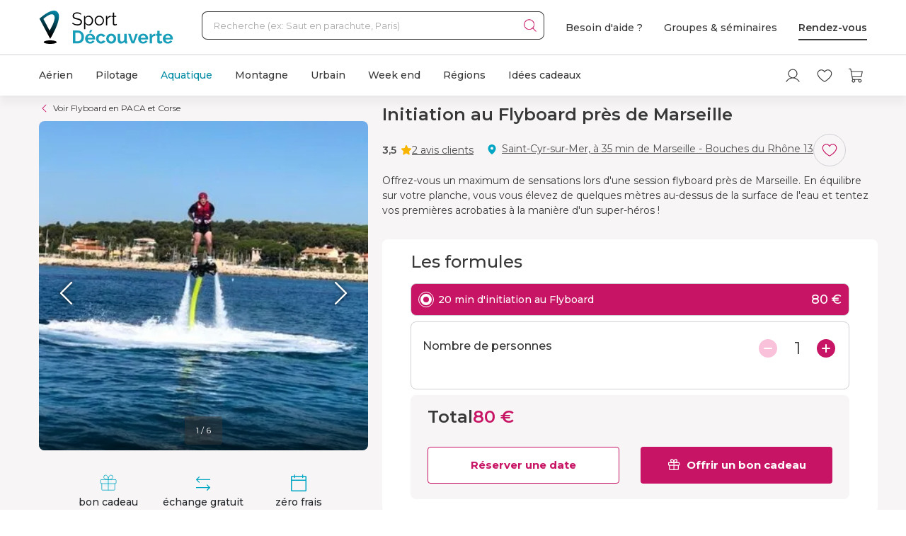

--- FILE ---
content_type: text/html; charset=utf-8
request_url: https://www.sport-decouverte.com/initiation-flyboard-proche-marseille.html
body_size: 24297
content:
<!DOCTYPE html><html lang=fr><head><script>(function(){function i(e){if(!window.frames[e]){if(document.body&&document.body.firstChild){var t=document.body;var n=document.createElement("iframe");n.style.display="none";n.name=e;n.title=e;t.insertBefore(n,t.firstChild)}else{setTimeout(function(){i(e)},5)}}}function e(n,o,r,f,s){function e(e,t,n,i){if(typeof n!=="function"){return}if(!window[o]){window[o]=[]}var a=false;if(s){a=s(e,i,n)}if(!a){window[o].push({command:e,version:t,callback:n,parameter:i})}}e.stub=true;e.stubVersion=2;function t(i){if(!window[n]||window[n].stub!==true){return}if(!i.data){return}var a=typeof i.data==="string";var e;try{e=a?JSON.parse(i.data):i.data}catch(t){return}if(e[r]){var o=e[r];window[n](o.command,o.version,function(e,t){var n={};n[f]={returnValue:e,success:t,callId:o.callId};if(i.source){i.source.postMessage(a?JSON.stringify(n):n,"*")}},o.parameter)}}if(typeof window[n]!=="function"){window[n]=e;if(window.addEventListener){window.addEventListener("message",t,false)}else{window.attachEvent("onmessage",t)}}}e("__tcfapi","__tcfapiBuffer","__tcfapiCall","__tcfapiReturn");i("__tcfapiLocator")})();</script><script>(function(){(function(e,r){var t=document.createElement("link");t.rel="preconnect";t.as="script";var n=document.createElement("link");n.rel="dns-prefetch";n.as="script";var i=document.createElement("script");i.id="spcloader";i.type="text/javascript";i["async"]=true;i.charset="utf-8";var o="https://sdk.privacy-center.org/"+e+"/loader.js?target_type=notice&target="+r;if(window.didomiConfig&&window.didomiConfig.user){var a=window.didomiConfig.user;var c=a.country;var d=a.region;if(c){o=o+"&country="+c;if(d){o=o+"&region="+d}}}t.href="https://sdk.privacy-center.org/";n.href="https://sdk.privacy-center.org/";i.src=o;var s=document.getElementsByTagName("script")[0];s.parentNode.insertBefore(t,s);s.parentNode.insertBefore(n,s);s.parentNode.insertBefore(i,s)})("d2093bfb-f021-4f14-bbf6-e5808d33eaa6","7qWeB8Mj")})();</script><script>const updateGTMUserConsents=()=>{const purposes=Didomi?.getCurrentUserStatus()?.purposes;if(!purposes)return;gtm.consents={performanceOptIn:purposes.measure_content_performance?.enabled,functionalOptIn:purposes.improve_products?.enabled,targetingOptIn:purposes.create_ads_profile?.enabled}
window.dispatchEvent(new CustomEvent("gtmConsentSet"));window.dispatchEvent(new CustomEvent("gtmConfigChanged"));};window.didomiEventListeners=window.didomiEventListeners||[];window.didomiEventListeners.push({event:'consent.changed',listener:function(context){updateGTMUserConsents();}});window.didomiOnReady=window.didomiOnReady||[];window.didomiOnReady.push(function(){updateGTMUserConsents();gtm.didomiReady=true;window.dispatchEvent(new CustomEvent("gtmConfigChanged"));});</script><meta charset=UTF-8><meta name=Language content=Fr><meta name=robots content=INDEX,FOLLOW,NOARCHIVE><meta name=viewport content="width=device-width, user-scalable=yes, initial-scale=1.0, minimum-scale=1.0"><meta property=fb:admins content=100000440197011><meta property=fb:app_id content=162273473079><meta name=apple-mobile-web-app-title content="Sport Découverte"><meta name=format-detection content="telephone=no"><title>Initiation au Flyboard pr&#xE8;s de Marseille dans les Bouches-du-Rh&#xF4;ne</title><meta name=description content="Réservation en ligne ➽ Initiation au Flyboard près de Marseille ✅ Bon cadeau par mail ➕ 20 ans d'expérience ✅ 95% de satisfaction"><link rel=canonical title="Initiation au Flyboard près de Marseille dans les Bouches-du-Rhône" href=https://www.sport-decouverte.com/initiation-flyboard-proche-marseille.html><meta property=og:title content="Initiation au Flyboard près de Marseille dans les Bouches-du-Rhône"><meta property=og:type content=website><meta property=og:image content="https://media.sport-decouverte.com/images/productcard/t365x365/33418/0/initiation-au-flyboard-pres-de-marseille.webp?v=g3mgZ"><meta property=og:url content=https://www.sport-decouverte.com/initiation-flyboard-proche-marseille.html><meta property=og:description content="Réservation en ligne ➽ Initiation au Flyboard près de Marseille ✅ Bon cadeau par mail ➕ 20 ans d'expérience ✅ 95% de satisfaction"><meta property=og:locale content=fr_FR><meta property=og:site_name content=Sport-Decouverte.com><meta name=twitter:card content=summary><meta name=twitter:site content=@sportdecouverte><meta name=twitter:creator content=@sportdecouverte><meta name=twitter:url content=https://www.sport-decouverte.com/initiation-flyboard-proche-marseille.html><meta name=twitter:title content="Initiation au Flyboard près de Marseille dans les Bouches-du-Rhône"><meta name=twitter:description content="Réservation en ligne ➽ Initiation au Flyboard près de Marseille ✅ Bon cadeau par mail ➕ 20 ans d'expérience ✅ 95% de satisfaction"><meta name=twitter:image content="https://media.sport-decouverte.com/images/productcard/t365x365/33418/0/initiation-au-flyboard-pres-de-marseille.webp?v=g3mgZ"><link rel=icon href=/favicon-new.ico sizes=any><link rel=icon href=/icon.svg type=image/svg+xml><link rel=apple-touch-icon href=/apple-touch-icon.webp><link rel=manifest href=/manifest.webmanifest crossorigin=use-credentials><script data-rh=true>var dataLayer=window.dataLayer||[];dataLayer.push({"pageType":"produit","idDiscipline":"463","nomDiscipline":"Flyboard","nomUnivers":"Sport Aquatique","nomRegion":"PACA et Corse","idProduit":"33418","nomProduit":"Initiation au Flyboard près de Marseille","prixMinProduit":80,"produits":[]});</script><script>window.gtm={didomiReady:false,abTestReady:false,gtmIsLoaded:false,doofinderIsLoaded:false,consents:null,dataLayerEvents:[]};function pushToDatalayer(event){if(gtm.gtmIsLoaded){dataLayer.push(event);}else{gtm.dataLayerEvents.push(event);}}</script><script>window.ga=window.ga||function(){(ga.q=ga.q||[]).push(arguments);};ga.l=+new Date;</script><script>function abTestReady(){if(gtm.abTestReady){return;}
gtm.abTestReady=true;window.dispatchEvent(new CustomEvent("gtmConfigChanged"));}</script><style>.async-hide{opacity:0 !important}</style><script>window._conv_q=window._conv_q||[];document.documentElement.className+=' async-hide';let isPageRedirected=false;window.addEventListener("beforeunload",()=>{isPageRedirected=true;});function abTestStarted(){clearTimeout(abTestTimeoutID);if(isPageRedirected){return;}
document.documentElement.className=document.documentElement.className.replace(RegExp(' ?async-hide'),'');abTestReady();}
let abTestTimeoutID=setTimeout(()=>{abTestStarted()},500);_conv_q.push({what:'addListener',params:{event:'snippet.experiences_evaluated',handler:(event)=>{abTestStarted()}}});function initABTestConsent(){if(gtm.consents==null||!gtm.consents.functionalOptIn){return;}
window._conv_q.push(['consentGiven']);}
initABTestConsent();window.addEventListener("gtmConsentSet",initABTestConsent);</script><script src=//cdn-4.convertexperiments.com/v1/js/100414613-100416325.js async></script><link rel=stylesheet href=/.dist/css/3608.25623f3dfbdf47cd0911.css><link rel=stylesheet href=/.dist/css/8367.a8b852d5148cd1b99639.css><link rel=stylesheet href=/.dist/css/produit.93802615d72bf0bbd872.css><script>if(navigator.serviceWorker){navigator.serviceWorker.getRegistrations().then(registrations=>{registrations.forEach(registration=>{if(registration.active&&registration.active.scriptURL.includes('batchsdk-worker-loader.js')){registration.unregister();}});}).catch(()=>{})}</script><script async src=/lp/scripts/velw.min.js></script><link rel=preconnect href=https://fonts.googleapis.com><link rel=preconnect href=https://fonts.gstatic.com crossorigin><link href="https://fonts.googleapis.com/css2?family=Montserrat:ital,wght@0,100..900;1,100..900&amp;family=Open+Sans:ital,wdth,wght@0,75,300..800;1,75,300..800&amp;display=swap" rel=stylesheet><body id=produit-page class=catalog><div id="react_0HNGS2LCIAFVU"><script type="application/ld+json">{"@context":"http://www.schema.org","@type":"Product","sku":33418,"mpn":33418,"name":"Initiation au Flyboard près de Marseille","brand":{"@type":"Brand","name":"Sport Découverte"},"image":"https://media.sport-decouverte.com/images/productcard/t365x365/33418/0/initiation-au-flyboard-pres-de-marseille.webp?v=g3mgZ","description":"Offrez-vous un maximum de sensations lors d'une session flyboard près de Marseille. En équilibre sur votre planche, vous vous élevez de quelques mètres au-dessus de la surface de l'eau et tentez vos premières acrobaties à la manière d'un super-héros !","aggregateRating":{"@type":"aggregateRating","ratingValue":3.5,"reviewCount":2},"review":[{"@type":"Review","reviewRating":{"@type":"Rating","ratingValue":4},"author":{"@type":"Person","name":"Remy L."},"datePublished":"2024-09-02T14:51:23.3570000","reviewBody":"Trop court pour s amuser correctement  "},{"@type":"Review","reviewRating":{"@type":"Rating","ratingValue":3},"author":{"@type":"Person","name":"Lydie P."},"datePublished":"2024-06-18T19:41:58.0070000","reviewBody":"L'accueil était top. Les sensations sont présentes. Seul point négatif, la planche attache les pieds, celle-ci est très lourde, du coup on ne peut pas nager..."}],"offers":{"@type":"Offer","priceValidUntil":"2025-12-06T00:00:00.0000000Z","priceCurrency":"EUR","price":80,"url":"https://www.sport-decouverte.com/initiation-flyboard-proche-marseille.html","availability":"https://schema.org/InStock","shippingDetails":{"@type":"OfferShippingDetails","shippingRate":{"@type":"MonetaryAmount","value":"5.8","currency":"EUR"},"shippingDestination":{"@type":"DefinedRegion","addressCountry":"FR"},"deliveryTime":{"@type":"ShippingDeliveryTime","handlingTime":{"@type":"QuantitativeValue","minValue":0,"maxValue":3,"unitCode":"DAY"},"transitTime":{"@type":"QuantitativeValue","minValue":1,"maxValue":5,"unitCode":"DAY"}}},"priceSpecification":""}}</script></div> <div id="react_0HNGS2LCIAFVV"><script type="application/ld+json">{"@context":"https://schema.org","@type":"BreadcrumbList","itemListElement":[{"@type":"ListItem","position":1,"name":"Accueil","item":"https://www.sport-decouverte.com/"},{"@type":"ListItem","position":2,"name":"Aquatique","item":"https://www.sport-decouverte.com/sport-aquatique.html"},{"@type":"ListItem","position":3,"name":"Flyboard","item":"https://www.sport-decouverte.com/flyboard.html"},{"@type":"ListItem","position":4,"name":"PACA et Corse","item":"https://www.sport-decouverte.com/flyboard-provence-alpes-cote-d-azur-et-corse.html"},{"@type":"ListItem","position":5,"name":"Initiation au Flyboard près de Marseille"}]}</script></div> <div id="react_0HNGS2LCIAG00"></div><div data-nosnippet class=old-browser><div class=oldbrowser-title>Oups ! Votre navigateur Internet est obsol&#xE8;te...</div><div>Pour naviguer sereinement nous vous conseillons de <a href=https://outdatedbrowser.com/fr class=oldbrowser-link title="télécharger un navigateur plus récent">t&#xE9;l&#xE9;charger un navigateur plus r&#xE9;cent</a></div></div><div id="react_0HNGS2LCIAG01"></div><div class=top-menu><div id="react_0HNGS2LCIAG02"><div class="header hide-md hide-sm"><div class="container"><div class="grid align-items-center"><div class="col-auto"><a href="https://www.sport-decouverte.com" title="Sport Découverte" class="logo"></a></div><div class="col"><div class="recherche"><div class="grid no-gutters"><div class="col"><div class="form-element"><label for="recherche-desktop" class="label">Recherche (ex: Saut en parachute, Paris)</label><input type="text" id="recherche-desktop" name="recherche-desktop" value placeholder="Recherche (ex: Saut en parachute, Paris)" maxlength="50" autocomplete="off" class="field"/></div></div><div class="col-auto"><button aria-label="Démarrer la recherche" class="submit"></button></div></div></div></div><div class="col-auto"><div class="grid menu align-items-center"><div class="col-auto"><div class="lien">Besoin d'aide ?</div></div><div class="col-auto"><div class="lien"><a href="https://entreprises.sport-decouverte.com" title="Groupes &amp; séminaires" class="lien">Groupes &amp; séminaires</a></div></div><div class="col-auto"><div class="lien"><a href="https://www.sport-decouverte.com/rdv.aspx" title="Rendez-vous" class="dark-link">Rendez-vous</a></div></div></div></div></div></div></div><div class="header hide-lg hide-xl"><div class="container"><div class="grid align-items-center"><div class="col-auto"><div class="bouton-menu-mobile"></div></div><div class="col"><a href="https://www.sport-decouverte.com" title="Sport Découverte" class="logo"></a></div><div class="col-auto hide-sm"><div class="menu button-blue-gradient-container"><a href="https://www.sport-decouverte.com/rdv.aspx" title="Rendez-vous" class="button button-outline button-turquoise lien no-border with-border-container">Rendez-vous</a></div></div><div class="col-auto"><div class="menu"><a href="https://www.sport-decouverte.com/compte.aspx" title="Mon compte" aria-label="Mon compte" class="compte"></a></div></div><div class="col-auto"><div class="menu"><a href="https://www.sport-decouverte.com/favoris.html" title="Mes produits favoris" aria-label="Mes produits favoris" class="wishlist-btn in-menu"></a></div></div><div class="col-auto"><div><a href="/monpanier.html" title="Voir le panier" aria-label="Voir le panier" class="panier"></a></div></div></div></div></div><div class="recherche-mobile hide-lg hide-xl"><div class="recherche-mobile-form container"><div class="grid no-gutters"><div class="col"><div class="form-element"><label for="recherche-mobile" class="label">Recherche (ex: Saut en parachute, Paris)</label><input type="text" id="recherche-mobile" name="recherche-mobile" value placeholder="Recherche (ex: Saut en parachute, Paris)" maxlength="50" autocomplete="off" class="field"/></div></div><div class="col-auto"><button aria-label="Démarrer la recherche" class="submit"></button></div></div></div></div></div></div><div class=menu-principal><nav aria-label=menu-principal><div class=container><div class="grid align-items-center"><div class=col><ul class="menu"><li data-position="0" class="item has-submenu"><a href="https://www.sport-decouverte.com/sport-aerien.html" title="Aérien" data-position="0" class="lien">Aérien</a><div class="container submenu"><div class="grid"><div class="col-3 hide-sm hide-md"><div class="cards"><a href="https://www.sport-decouverte.com/vol-montgolfiere.html" title="Vol en Montgolfière" class="card"><div class="card-img card-img-discipline"><img src="https://media.sport-decouverte.com/images/disciplinecard/t270x150/168/0/vol-montgolfiere.webp?v=086a7" alt="Vol en Montgolfière" title="Vol en Montgolfière" width="270" height="150" loading="lazy" class="image"/></div><div class="content"><div class="txt-3 title">Vol en Montgolfière</div><div class="prix">À partir de <span class="montant">130 €</span></div></div></a></div><a href="https://www.sport-decouverte.com/sport-aerien.html" title="Aérien" class="button">Voir toutes nos activités aériennes</a></div><div class="disciplines col-3 col-sm-12 col-md-12">Parachute<a href="https://www.sport-decouverte.com/saut-en-parachute.html" title="Saut en parachute" class="discipline">Saut en parachute</a><a href="https://www.sport-decouverte.com/stage-parachutisme-pac.html" title="Stage parachute (PAC)" class="discipline">Stage parachute (PAC)</a><a href="https://www.sport-decouverte.com/simulateur-chute-libre.html" title="Chute Libre Indoor" class="discipline">Chute Libre Indoor</a><a href="https://www.sport-decouverte.com/parachute-ascensionnel.html" title="Parachute Ascensionnel" class="discipline last">Parachute Ascensionnel</a>Montgolfière<a href="https://www.sport-decouverte.com/vol-montgolfiere.html" title="Vol en Montgolfière" class="discipline last">Vol en Montgolfière</a>Hélicoptère<a href="https://www.sport-decouverte.com/bapteme-helicoptere.html" title="Baptême en Hélicoptère" class="discipline">Baptême en Hélicoptère</a><a href="https://www.sport-decouverte.com/vol-helicoptere.html" title="Pilotage d'Hélicoptère" class="discipline last">Pilotage d'Hélicoptère</a></div><div class="disciplines col-3 col-sm-12 col-md-12">Saut à l'élastique<a href="https://www.sport-decouverte.com/saut-elastique.html" title="Saut à l'élastique" class="discipline last">Saut à l'élastique</a>Parapente<a href="https://www.sport-decouverte.com/bapteme-parapente.html" title="Baptême en parapente" class="discipline last">Baptême en parapente</a>Paramoteur<a href="https://www.sport-decouverte.com/bapteme-paramoteur.html" title="Baptême en Paramoteur" class="discipline last">Baptême en Paramoteur</a>ULM &amp; Petits Avions<a href="https://www.sport-decouverte.com/vol-ulm.html" title="Baptême en ULM" class="discipline">Baptême en ULM</a><a href="https://www.sport-decouverte.com/pilotage-ulm.html" title="Pilotage d'ULM" class="discipline last">Pilotage d'ULM</a></div><div class="disciplines col-3 col-sm-12 col-md-12">Avion<a href="https://www.sport-decouverte.com/vol-avion-chasse.html" title="Vol en avion de chasse" class="discipline">Vol en avion de chasse</a><a href="https://www.sport-decouverte.com/bapteme-avion.html" title="Baptême en avion" class="discipline">Baptême en avion</a><a href="https://www.sport-decouverte.com/pilotage-avion.html" title="Pilotage d'avion" class="discipline">Pilotage d'avion</a><a href="https://www.sport-decouverte.com/avion-voltige.html" title="Baptême de voltige en avion" class="discipline">Baptême de voltige en avion</a><a href="https://www.sport-decouverte.com/simulateur-de-vol.html" title="Simulateur de Vol" class="discipline last">Simulateur de Vol</a>Planeur<a href="https://www.sport-decouverte.com/bapteme-air-planeur.html" title="Baptême en Planeur" class="discipline last">Baptême en Planeur</a>Drone<a href="https://www.sport-decouverte.com/pilotage-drone.html" title="Pilotage de Drone" class="discipline last">Pilotage de Drone</a></div></div></div><div class="menu-mobile-univers-boutons hide-lg hide-xl"><a href="https://www.sport-decouverte.com/sport-aerien.html" title="Aérien" class="button">Voir toutes nos activités aériennes</a></div></li><li data-position="1" class="item has-submenu"><a href="https://www.sport-decouverte.com/stage-de-pilotage.html" title="Pilotage" data-position="1" class="lien">Pilotage</a><div class="container submenu"><div class="grid"><div class="col-3 hide-sm hide-md"><div class="cards"><a href="https://www.sport-decouverte.com/stage-de-pilotage-monoplace.html" title="Stage de Pilotage Monoplace" class="card"><div class="card-img card-img-discipline"><img src="https://media.sport-decouverte.com/images/disciplinecard/t270x150/569/0/stage-de-pilotage-monoplace.webp?v=bAWn2" alt="Stage de Pilotage Monoplace" title="Stage de Pilotage Monoplace" width="270" height="150" loading="lazy" class="image"/></div><div class="content"><div class="txt-3 title">Stage de Pilotage Monoplace</div><div class="prix">À partir de <span class="montant">140 €</span></div></div></a></div><a href="https://www.sport-decouverte.com/stage-de-pilotage.html" title="Pilotage" class="button">Voir toutes nos activités pilotage</a><a href="https://www.sport-decouverte.com/circuits.html" title="Voir tous les circuits" class="button button-outline">Voir tous les circuits</a></div><div class="disciplines col-3 col-sm-12 col-md-12">Auto<a href="https://www.sport-decouverte.com/stage-de-pilotage-ferrari.html" title="Stage Pilotage Ferrari" class="discipline">Stage Pilotage Ferrari</a><a href="https://www.sport-decouverte.com/stage-lamborghini.html" title="Stage Pilotage Lamborghini" class="discipline">Stage Pilotage Lamborghini</a><a href="https://www.sport-decouverte.com/stage-porsche.html" title="Stage Pilotage Porsche" class="discipline">Stage Pilotage Porsche</a><a href="https://www.sport-decouverte.com/stage-de-pilotage-audi.html" title="Stage Pilotage Audi" class="discipline">Stage Pilotage Audi</a><a href="https://www.sport-decouverte.com/stage-de-pilotage-aston-martin.html" title="Stage Pilotage Aston Martin" class="discipline">Stage Pilotage Aston Martin</a><a href="https://www.sport-decouverte.com/stage-de-pilotage-ford-mustang.html" title="Stage Pilotage Mustang" class="discipline">Stage Pilotage Mustang</a><a href="https://www.sport-decouverte.com/stage-de-pilotage-nissan.html" title="Stage Pilotage Nissan" class="discipline">Stage Pilotage Nissan</a><a href="https://www.sport-decouverte.com/stage-de-pilotage-subaru-circuit.html" title="Stage Pilotage Subaru" class="discipline">Stage Pilotage Subaru</a><a href="https://www.sport-decouverte.com/stage-de-pilotage-lotus.html" title="Stage Lotus et Caterham" class="discipline">Stage Lotus et Caterham</a><a href="https://www.sport-decouverte.com/stage-de-pilotage-multi-sportives.html" title="Stage Multi-sportives" class="discipline">Stage Multi-sportives</a><a href="https://www.sport-decouverte.com/stage-de-pilotage-berline-sportive.html" title="Stage Pilotage Berline Sportive" class="discipline">Stage Pilotage Berline Sportive</a><a href="https://www.sport-decouverte.com/stage-de-pilotage-enfant.html" title="Stage de pilotage Enfant" class="discipline">Stage de pilotage Enfant</a><a href="https://www.sport-decouverte.com/bapteme-pilotage-voiture-de-sport.html" title="Baptême Pilotage Voiture de Sport" class="discipline last">Baptême Pilotage Voiture de Sport</a></div><div class="disciplines col-3 col-sm-12 col-md-12">Monoplace<a href="https://www.sport-decouverte.com/stage-de-pilotage-formule-1.html" title="Stage Pilotage Formule 1" class="discipline">Stage Pilotage Formule 1</a><a href="https://www.sport-decouverte.com/stage-de-pilotage-monoplace.html" title="Stage de Pilotage Monoplace" class="discipline">Stage de Pilotage Monoplace</a><a href="https://www.sport-decouverte.com/stage-pilotage-prototype-competition.html" title="Stage prototype competition" class="discipline">Stage prototype competition</a><a href="https://www.sport-decouverte.com/bapteme-de-pilotage-formule-1.html" title="Baptême en Formule 1" class="discipline last">Baptême en Formule 1</a>Moto<a href="https://www.sport-decouverte.com/stage-moto.html" title="Stage de pilotage moto" class="discipline">Stage de pilotage moto</a><a href="https://www.sport-decouverte.com/stage-de-motocross.html" title="Stage de Moto Cross" class="discipline">Stage de Moto Cross</a><a href="https://www.sport-decouverte.com/bapteme-passager-moto.html" title="Baptême Moto sur Circuit" class="discipline">Baptême Moto sur Circuit</a><a href="https://www.sport-decouverte.com/permis-moto.html" title="Permis Moto" class="discipline last">Permis Moto</a>Quad<a href="https://www.sport-decouverte.com/randonnee-quad.html" title="Randonnée Quad &amp; Buggy" class="discipline last">Randonnée Quad &amp; Buggy</a></div><div class="disciplines col-3 col-sm-12 col-md-12">Rallye et Glisse<a href="https://www.sport-decouverte.com/stage-rallye.html" title="Stage Pilotage Rallye" class="discipline">Stage Pilotage Rallye</a><a href="https://www.sport-decouverte.com/stage-de-pilotage-de-glisse.html" title="Stage Pilotage Glisse" class="discipline">Stage Pilotage Glisse</a><a href="https://www.sport-decouverte.com/bapteme-pilotage-rallye-glisse.html" title="Baptême Rallye et Glisse" class="discipline last">Baptême Rallye et Glisse</a>Autres<a href="https://www.sport-decouverte.com/stage-de-pilotage-sur-glace.html" title="Pilotage sur Glace" class="discipline">Pilotage sur Glace</a><a href="https://www.sport-decouverte.com/stage-de-pilotage-sur-route.html" title="Stage sur Route" class="discipline">Stage sur Route</a><a href="https://www.sport-decouverte.com/stage-karting.html" title="Stage Karting" class="discipline">Stage Karting</a><a href="https://www.sport-decouverte.com/stage-de-pilotage-4x4.html" title="Stage 4x4" class="discipline">Stage 4x4</a><a href="https://www.sport-decouverte.com/simulateur-pilotage.html" title="Simulateur de pilotage" class="discipline last">Simulateur de pilotage</a></div></div></div><div class="menu-mobile-univers-boutons hide-lg hide-xl"><a href="https://www.sport-decouverte.com/stage-de-pilotage.html" title="Pilotage" class="button">Voir toutes nos activités pilotage</a><a href="https://www.sport-decouverte.com/circuits.html" title="Voir tous les circuits" class="button button-outline">Voir tous les circuits</a></div></li><li data-position="2" class="item has-submenu current"><a href="https://www.sport-decouverte.com/sport-aquatique.html" title="Aquatique" data-position="2" class="lien">Aquatique</a><div class="container submenu"><div class="grid"><div class="col-3 hide-sm hide-md"><div class="cards"><a href="https://www.sport-decouverte.com/permis-bateau-cotier.html" title="Permis bateau" class="card"><div class="card-img card-img-discipline"><img src="https://media.sport-decouverte.com/images/disciplinecard/t270x150/154/0/permis-bateau.webp?v=ba008" alt="Permis bateau" title="Permis bateau" width="270" height="150" loading="lazy" class="image"/></div><div class="content"><div class="txt-3 title">Permis bateau</div><div class="prix">À partir de <span class="montant">219 €</span></div></div></a></div><a href="https://www.sport-decouverte.com/sport-aquatique.html" title="Aquatique" class="button">Voir toutes nos activités aquatiques</a></div><div class="disciplines col-3 col-sm-12 col-md-12">Bateau<a href="https://www.sport-decouverte.com/permis-bateau-cotier.html" title="Permis bateau" class="discipline">Permis bateau</a><a href="https://www.sport-decouverte.com/balade-en-bateau.html" title="Balade en bateau" class="discipline">Balade en bateau</a><a href="https://www.sport-decouverte.com/location-bateau.html" title="Location de bateau" class="discipline">Location de bateau</a><a href="https://www.sport-decouverte.com/stage-voile.html" title="Initiation à la Voile" class="discipline last">Initiation à la Voile</a>Découverte<a href="https://www.sport-decouverte.com/nager-avec-les-dauphins.html" title="Rencontre avec les dauphins" class="discipline">Rencontre avec les dauphins</a><a href="https://www.sport-decouverte.com/peche-au-gros.html" title="Pêche au gros" class="discipline last">Pêche au gros</a></div><div class="disciplines col-3 col-sm-12 col-md-12">Plongée<a href="https://www.sport-decouverte.com/plongee-sous-marine.html" title="Baptême de plongée" class="discipline">Baptême de plongée</a><a href="https://www.sport-decouverte.com/plongee-sous-marine-brevet.html" title="Brevet plongée sous marine" class="discipline">Brevet plongée sous marine</a><a href="https://www.sport-decouverte.com/randonnee-subaquatique.html" title="Snorkeling" class="discipline last">Snorkeling</a>Glisse<a href="https://www.sport-decouverte.com/surf-sport-de-glisse.html" title="Surf et Sport de Glisse" class="discipline">Surf et Sport de Glisse</a><a href="https://www.sport-decouverte.com/canyoning.html" title="Canyoning" class="discipline">Canyoning</a><a href="https://www.sport-decouverte.com/rafting.html" title="Rafting" class="discipline">Rafting</a><a href="https://www.sport-decouverte.com/nage-eaux-vives-hydrospeed.html" title="Nage en eaux vives" class="discipline last">Nage en eaux vives</a></div><div class="disciplines col-3 col-sm-12 col-md-12">Sensations<a href="https://www.sport-decouverte.com/flyboard.html" title="Flyboard - Jet Pack" class="discipline">Flyboard - Jet Pack</a><a href="https://www.sport-decouverte.com/jet-ski.html" title="Randonnée Jet ski" class="discipline last">Randonnée Jet ski</a>Fun<a href="https://www.sport-decouverte.com/parachute-ascensionnel.html" title="Parachute Ascensionnel" class="discipline">Parachute Ascensionnel</a><a href="https://www.sport-decouverte.com/jeux-nautiques.html" title="Jeux nautiques" class="discipline last">Jeux nautiques</a></div></div></div><div class="menu-mobile-univers-boutons hide-lg hide-xl"><a href="https://www.sport-decouverte.com/sport-aquatique.html" title="Aquatique" class="button">Voir toutes nos activités aquatiques</a></div></li><li data-position="3" class="item has-submenu"><a href="https://www.sport-decouverte.com/sport-de-montagne.html" title="Montagne" data-position="3" class="lien">Montagne</a><div class="container submenu"><div class="grid"><div class="col-3 hide-sm hide-md"><div class="cards"><a href="https://www.sport-decouverte.com/bapteme-parapente.html" title="Baptême en parapente" class="card"><div class="card-img card-img-discipline"><img src="https://media.sport-decouverte.com/images/disciplinecard/t270x150/130/0/bapteme-en-parapente.webp?v=1e0c0" alt="Baptême en parapente" title="Baptême en parapente" width="270" height="150" loading="lazy" class="image"/></div><div class="content"><div class="txt-3 title">Baptême en parapente</div><div class="prix">À partir de <span class="montant">50 €</span></div></div></a></div><a href="https://www.sport-decouverte.com/sport-de-montagne.html" title="Montagne" class="button">Voir toutes nos activités de montagne</a></div><div class="disciplines col-3 col-sm-12 col-md-12">Sport Mécanique<a href="https://www.sport-decouverte.com/stage-de-pilotage-sur-glace.html" title="Pilotage sur Glace" class="discipline">Pilotage sur Glace</a><a href="https://www.sport-decouverte.com/scooter-des-neiges.html" title="Randonnée Scooter des neiges" class="discipline last">Randonnée Scooter des neiges</a>Découverte<a href="https://www.sport-decouverte.com/randonnee-raquette.html" title="Randonnée en Raquette" class="discipline">Randonnée en Raquette</a><a href="https://www.sport-decouverte.com/chien-de-traineau.html" title="Chien de Traineau" class="discipline last">Chien de Traineau</a></div><div class="disciplines col-3 col-sm-12 col-md-12">Sensations<a href="https://www.sport-decouverte.com/bapteme-parapente.html" title="Baptême en parapente" class="discipline last">Baptême en parapente</a>Insolite<a href="https://www.sport-decouverte.com/montagne-insolite.html" title="Montagne Insolite" class="discipline last">Montagne Insolite</a></div><div class="disciplines col-3 col-sm-12 col-md-12"></div></div></div><div class="menu-mobile-univers-boutons hide-lg hide-xl"><a href="https://www.sport-decouverte.com/sport-de-montagne.html" title="Montagne" class="button">Voir toutes nos activités de montagne</a></div></li><li data-position="4" class="item has-submenu"><a href="https://www.sport-decouverte.com/urbain.html" title="Urbain" data-position="4" class="lien">Urbain</a><div class="container submenu"><div class="grid"><div class="col-3 hide-sm hide-md"><div class="cards"><a href="https://www.sport-decouverte.com/cours-de-cuisine.html" title="Cours de Cuisine" class="card"><div class="card-img card-img-discipline"><img src="https://media.sport-decouverte.com/images/disciplinecard/t270x150/514/0/cours-de-cuisine.webp?v=7b52f" alt="Cours de Cuisine" title="Cours de Cuisine" width="270" height="150" loading="lazy" class="image"/></div><div class="content"><div class="txt-3 title">Cours de Cuisine</div><div class="prix">À partir de <span class="montant">35 €</span></div></div></a></div><a href="https://www.sport-decouverte.com/urbain.html" title="Urbain" class="button">Voir toutes nos activités urbaines</a></div><div class="disciplines col-3 col-sm-12 col-md-12">Gastronomie<a href="https://www.sport-decouverte.com/cours-de-cuisine.html" title="Cours de Cuisine" class="discipline">Cours de Cuisine</a><a href="https://www.sport-decouverte.com/cours-oenologie.html" title="Initiation à l'oenologie" class="discipline last">Initiation à l'oenologie</a>Bien être<a href="https://www.sport-decouverte.com/spa-hammam.html" title="Spa et Massage" class="discipline last">Spa et Massage</a>Adrénaline<a href="https://www.sport-decouverte.com/simulateur-chute-libre.html" title="Chute Libre Indoor" class="discipline">Chute Libre Indoor</a><a href="https://www.sport-decouverte.com/simulateur-pilotage.html" title="Simulateur Pilotage Auto" class="discipline last">Simulateur Pilotage Auto</a></div><div class="disciplines col-3 col-sm-12 col-md-12">Découverte<a href="https://www.sport-decouverte.com/permis-bateau-cotier.html" title="Permis bateau" class="discipline">Permis bateau</a><a href="https://www.sport-decouverte.com/simulateur-de-vol.html" title="Simulateur de Vol" class="discipline">Simulateur de Vol</a><a href="https://www.sport-decouverte.com/escape-game.html" title="Escape Game" class="discipline">Escape Game</a><a href="https://www.sport-decouverte.com/city-tour.html" title="City Tour et Balades en Ville" class="discipline">City Tour et Balades en Ville</a><a href="https://www.sport-decouverte.com/permis-moto.html" title="Permis Moto" class="discipline last">Permis Moto</a>Artistique<a href="https://www.sport-decouverte.com/ateliers.html" title="Atelier Créatif" class="discipline">Atelier Créatif</a><a href="https://www.sport-decouverte.com/cours-de-photographie.html" title="Cours de Photographie" class="discipline">Cours de Photographie</a><a href="https://www.sport-decouverte.com/shooting-photo.html" title="Shooting Photo" class="discipline last">Shooting Photo</a></div><div class="disciplines col-3 col-sm-12 col-md-12">Insolite<a href="https://www.sport-decouverte.com/activite-insolite.html" title="Activité Insolite" class="discipline last">Activité Insolite</a></div></div></div><div class="menu-mobile-univers-boutons hide-lg hide-xl"><a href="https://www.sport-decouverte.com/urbain.html" title="Urbain" class="button">Voir toutes nos activités urbaines</a></div></li><li data-position="5" class="item has-submenu"><a href="https://www.sport-decouverte.com/week-end-sportif.html" title="Week end" data-position="5" class="lien">Week end</a><div class="container submenu"><div class="grid"><div class="col-3 hide-sm hide-md"><div class="cards"><a href="https://www.sport-decouverte.com/week-end-insolite.html" title="Week end Insolite" class="card"><div class="card-img card-img-discipline"><img src="https://media.sport-decouverte.com/images/disciplinecard/t270x150/504/0/weekend-insolite.webp?v=6ec55" alt="Week end Insolite" title="Week end Insolite" width="270" height="150" loading="lazy" class="image"/></div><div class="content"><div class="txt-3 title">Week end Insolite</div><div class="prix">À partir de <span class="montant">70 €</span></div></div></a></div><a href="https://www.sport-decouverte.com/week-end-sportif.html" title="Week end" class="button">Voir toutes nos activités Week End</a></div><div class="disciplines col-3 col-sm-12 col-md-12">Bien être<a href="https://www.sport-decouverte.com/week-end-spa.html" title="Week end en Hôtel Spa" class="discipline last">Week end en Hôtel Spa</a>Thématique<a href="https://www.sport-decouverte.com/week-end-insolite.html" title="Week end Insolite" class="discipline">Week end Insolite</a><a href="https://www.sport-decouverte.com/week-end-gastronomique.html" title="Week end Gastronomique" class="discipline">Week end Gastronomique</a><a href="https://www.sport-decouverte.com/week-end-escapade-amoureuse.html" title="Week end en Amoureux" class="discipline">Week end en Amoureux</a><a href="https://www.sport-decouverte.com/week-end-chateau.html" title="Week end dans un Château" class="discipline last">Week end dans un Château</a></div><div class="disciplines col-3 col-sm-12 col-md-12">Loisirs sportifs<a href="https://www.sport-decouverte.com/week-end-golf.html" title="Week end Golf" class="discipline">Week end Golf</a><a href="https://www.sport-decouverte.com/weekend-pilotage-voiture-de-sport.html" title="Week end Pilotage" class="discipline">Week end Pilotage</a><a href="https://www.sport-decouverte.com/week-end-aerien.html" title="Week end dans les Airs" class="discipline">Week end dans les Airs</a><a href="https://www.sport-decouverte.com/stage-de-survie.html" title="Stage de survie" class="discipline last">Stage de survie</a>Destinations<a href="https://www.sport-decouverte.com/week-end-montagne.html" title="Week end à la Montagne" class="discipline">Week end à la Montagne</a><a href="https://www.sport-decouverte.com/week-end-bord-de-mer.html" title="Week end à la Mer" class="discipline last">Week end à la Mer</a></div><div class="disciplines col-3 col-sm-12 col-md-12"></div></div></div><div class="menu-mobile-univers-boutons hide-lg hide-xl"><a href="https://www.sport-decouverte.com/week-end-sportif.html" title="Week end" class="button">Voir toutes nos activités Week End</a></div></li><li data-position="6" class="item has-submenu"><a href="#" title="Régions" data-position="6" class="lien">Régions</a><div class="container submenu"><div class="grid"><div class="col-3 hide-sm hide-md"><div class="cards"><a href="https://www.sport-decouverte.com/saut-en-parachute.html" title="Saut en parachute" class="card"><div class="card-img card-img-discipline"><img src="https://media.sport-decouverte.com/images/disciplinecard/t270x150/131/0/saut-en-parachute.webp?v=0450c" alt="Saut en parachute" title="Saut en parachute" width="270" height="150" loading="lazy" class="image"/></div><div class="content"><div class="txt-3 title">Saut en parachute</div><div class="prix">À partir de <span class="montant">219 €</span></div></div></a></div></div><div class="disciplines col-3 col-sm-12 col-md-12">Île-de-France et Nord<a href="https://www.sport-decouverte.com/ile-de-france.html" title="Île-de-France" class="discipline">Île-de-France</a><a href="https://www.sport-decouverte.com/nord-pas-de-calais.html" title="Nord-Pas-de-Calais" class="discipline">Nord-Pas-de-Calais</a><a href="https://www.sport-decouverte.com/picardie.html" title="Picardie" class="discipline last">Picardie</a>Nord-Est<a href="https://www.sport-decouverte.com/alsace.html" title="Alsace" class="discipline">Alsace</a><a href="https://www.sport-decouverte.com/bourgogne.html" title="Bourgogne" class="discipline">Bourgogne</a><a href="https://www.sport-decouverte.com/champagne-ardenne.html" title="Champagne-Ardenne" class="discipline">Champagne-Ardenne</a><a href="https://www.sport-decouverte.com/franche-comte.html" title="Franche-Comté" class="discipline">Franche-Comté</a><a href="https://www.sport-decouverte.com/lorraine.html" title="Lorraine" class="discipline last">Lorraine</a>Nord-Ouest<a href="https://www.sport-decouverte.com/bretagne.html" title="Bretagne" class="discipline">Bretagne</a><a href="https://www.sport-decouverte.com/centre.html" title="Centre" class="discipline">Centre</a><a href="https://www.sport-decouverte.com/normandie.html" title="Normandie" class="discipline">Normandie</a><a href="https://www.sport-decouverte.com/pays-de-la-loire.html" title="Pays-de-la-Loire" class="discipline last">Pays-de-la-Loire</a></div><div class="disciplines col-3 col-sm-12 col-md-12">Sud-Est<a href="https://www.sport-decouverte.com/auvergne.html" title="Auvergne" class="discipline">Auvergne</a><a href="https://www.sport-decouverte.com/provence-alpes-cote-d-azur-et-corse.html" title="PACA et Corse" class="discipline">PACA et Corse</a><a href="https://www.sport-decouverte.com/rhone-alpes.html" title="Rhône-Alpes" class="discipline last">Rhône-Alpes</a>Sud-Ouest<a href="https://www.sport-decouverte.com/aquitaine.html" title="Aquitaine" class="discipline">Aquitaine</a><a href="https://www.sport-decouverte.com/languedoc-roussillon.html" title="Languedoc-Roussillon" class="discipline">Languedoc-Roussillon</a><a href="https://www.sport-decouverte.com/limousin.html" title="Limousin" class="discipline">Limousin</a><a href="https://www.sport-decouverte.com/midi-pyrenees.html" title="Midi-Pyrénées" class="discipline">Midi-Pyrénées</a><a href="https://www.sport-decouverte.com/poitou-charentes.html" title="Poitou-Charentes" class="discipline last">Poitou-Charentes</a>Europe<a href="https://www.sport-decouverte.com/allemagne.html" title="Allemagne" class="discipline">Allemagne</a><a href="https://www.sport-decouverte.com/belgique.html" title="Belgique" class="discipline">Belgique</a><a href="https://www.sport-decouverte.com/espagne.html" title="Espagne" class="discipline">Espagne</a><a href="https://www.sport-decouverte.com/italie.html" title="Italie" class="discipline">Italie</a><a href="https://www.sport-decouverte.com/luxembourg.html" title="Luxembourg" class="discipline">Luxembourg</a><a href="https://www.sport-decouverte.com/outre-mer.html" title="Outre-Mer" class="discipline">Outre-Mer</a><a href="https://www.sport-decouverte.com/suisse.html" title="Suisse" class="discipline last">Suisse</a></div><div class="disciplines col-3 col-sm-12 col-md-12">Villes<a href="https://www.sport-decouverte.com/v/bordeaux.html" title="Bordeaux" class="discipline">Bordeaux</a><a href="https://www.sport-decouverte.com/v/lyon.html" title="Lyon" class="discipline">Lyon</a><a href="https://www.sport-decouverte.com/v/marseille.html" title="Marseille" class="discipline">Marseille</a><a href="https://www.sport-decouverte.com/v/nantes.html" title="Nantes" class="discipline">Nantes</a><a href="https://www.sport-decouverte.com/v/nice.html" title="Nice" class="discipline">Nice</a><a href="https://www.sport-decouverte.com/v/paris.html" title="Paris" class="discipline">Paris</a><a href="https://www.sport-decouverte.com/v/toulouse.html" title="Toulouse" class="discipline last">Toulouse</a>Nos incontournables<a href="https://www.sport-decouverte.com/v/arcachon.html" title="Arcachon &amp; Dune du Pilat" class="discipline">Arcachon &amp; Dune du Pilat</a><a href="https://www.sport-decouverte.com/i/weekend-sejour-baie-de-somme.html" title="Baie de Somme" class="discipline">Baie de Somme</a><a href="https://www.sport-decouverte.com/stage-de-pilotage-circuit-de-nevers-magny-cours.html" title="Circuit de Nevers Magny-Cours" class="discipline">Circuit de Nevers Magny-Cours</a><a href="https://www.sport-decouverte.com/stage-de-pilotage-circuit-paul-ricard-au-castellet.html" title="Circuit Paul Ricard au Castellet" class="discipline">Circuit Paul Ricard au Castellet</a><a href="https://www.sport-decouverte.com/v/etretat.html" title="Falaises d'Etretat" class="discipline">Falaises d'Etretat</a><a href="https://www.sport-decouverte.com/v/vannes.html" title="Vannes &amp; Golfe du Morbihan" class="discipline">Vannes &amp; Golfe du Morbihan</a><a href="https://www.sport-decouverte.com/i/survol-du-mont-blanc.html" title="Mont-Blanc" class="discipline">Mont-Blanc</a><a href="https://www.sport-decouverte.com/i/survol-du-mont-saint-michel.html" title="Mont-Saint-Michel" class="discipline">Mont-Saint-Michel</a><a href="https://www.sport-decouverte.com/i/survol-des-volcans-auvergne.html" title="Volcans d'Auvergne" class="discipline last">Volcans d'Auvergne</a></div></div></div><div class="menu-mobile-univers-boutons hide-lg hide-xl"></div></li><li data-position="7" class="item has-submenu item-last"><a href="https://www.sport-decouverte.com/idee-cadeau.html" title="Idées cadeaux" data-position="7" class="lien">Idées cadeaux</a><div class="container submenu"><div class="grid"><div class="col-3 hide-sm hide-md"><div class="cards"><a href="https://www.sport-decouverte.com/cheque-coffret-cadeau.html" title="Box et Coffret Cadeau" class="card"><div class="card-img card-img-discipline"><img src="https://media.sport-decouverte.com/images/disciplinecard/t270x150/480/0/cheque-et-coffret-cadeau.webp?v=e528b" alt="Box et Coffret Cadeau" title="Box et Coffret Cadeau" width="270" height="150" loading="lazy" class="image"/></div><div class="content"><div class="txt-3 title">Box et Coffret Cadeau</div><div class="prix">À partir de <span class="montant">50 €</span></div></div></a></div><a href="https://www.sport-decouverte.com/idee-cadeau.html" title="Idées cadeaux" class="button">Dénichez le cadeau idéal !</a></div><div class="disciplines col-3 col-sm-12 col-md-12">Pour Elle et Lui<a href="https://www.sport-decouverte.com/idee-cadeau-homme.html" title="Cadeaux pour Lui" class="discipline">Cadeaux pour Lui</a><a href="https://www.sport-decouverte.com/idee-cadeau-femme.html" title="Cadeaux pour Elle" class="discipline">Cadeaux pour Elle</a><a href="https://www.sport-decouverte.com/idee-cadeau-enfant.html" title="Cadeaux pour Enfants" class="discipline last">Cadeaux pour Enfants</a>Pour une célébration<a href="https://www.sport-decouverte.com/cadeau-fete-des-peres.html" title="Cadeaux pour la Fête des Pères" class="discipline">Cadeaux pour la Fête des Pères</a><a href="https://www.sport-decouverte.com/cadeau-fete-des-meres.html" title="Cadeaux pour la Fête des Mères" class="discipline">Cadeaux pour la Fête des Mères</a><a href="https://www.sport-decouverte.com/saint-valentin.html" title="Cadeaux de Saint-Valentin" class="discipline">Cadeaux de Saint-Valentin</a><a href="https://www.sport-decouverte.com/noel.html" title="Cadeaux de Noël" class="discipline last">Cadeaux de Noël</a></div><div class="disciplines col-3 col-sm-12 col-md-12">Pour les grands moments<a href="https://www.sport-decouverte.com/idee-cadeau-anniversaire.html" title="Cadeaux d’Anniversaire" class="discipline">Cadeaux d’Anniversaire</a><a href="https://www.sport-decouverte.com/idee-cadeau-mariage.html" title="Cadeaux de Mariage" class="discipline">Cadeaux de Mariage</a><a href="https://www.sport-decouverte.com/idee-cadeau-enterrement-vie-garcon.html" title="Cadeaux pour un EVG" class="discipline">Cadeaux pour un EVG</a><a href="https://www.sport-decouverte.com/idee-cadeau-enterrement-vie-jeune-fille.html" title="Cadeaux pour un EVJF" class="discipline">Cadeaux pour un EVJF</a><a href="https://www.sport-decouverte.com/idee-cadeau-retraite-pot-depart.html" title="Cadeaux pour un départ" class="discipline last">Cadeaux pour un départ</a></div><div class="disciplines col-3 col-sm-12 col-md-12">Offrez toutes nos activités<a href="https://www.sport-decouverte.com/cheque-coffret-cadeau.html" title="Box et Coffrets Cadeau" class="discipline last">Box et Coffrets Cadeau</a>Cadeau d'entreprise<a href="https://entreprises.sport-decouverte.com" title="Cadeau d'Entreprise et CE" rel="noopener" target="_blank" class="discipline last">Cadeau d'Entreprise et CE</a></div></div></div><div class="menu-mobile-univers-boutons hide-lg hide-xl"><a href="https://www.sport-decouverte.com/idee-cadeau.html" title="Idées cadeaux" class="button">Dénichez le cadeau idéal !</a></div></li></ul><div class="menu-mobile-fermer"></div><div class="menu-mobile-precedent"></div> <div id="react_0HNGS2LCIAG04"><ul class="menu-secondaire-mobile hide-lg hide-xl"><li class="item"><a href="https://entreprises.sport-decouverte.com" title="Groupes &amp; séminaires" class="lien">Groupes &amp; séminaires</a></li><li class="item"><div class="lien">Besoin d'aide ?</div></li><li class="item"><a href="https://www.sport-decouverte.com/rdv.aspx" title="Rendez-vous" class="button button-outline">Rendez-vous</a></li></ul></div></div><div class="col-auto hide-sm hide-md position-relative"><span id="react_0HNGS2LCIAG05"><a href="https://www.sport-decouverte.com/compte.aspx" title="Mon compte" aria-label="Mon compte" class="compte"></a></span></div><div class="col-auto hide-sm hide-md no-padding"><span id="react_0HNGS2LCIAG06"><a href="https://www.sport-decouverte.com/favoris.html" title="Mes produits favoris" aria-label="Mes produits favoris" class="wishlist-btn in-menu"></a></span></div><div class="col-auto hide-sm hide-md"><div id="react_0HNGS2LCIAG07"><div><a href="/monpanier.html" title="Voir le panier" aria-label="Voir le panier" class="panier"></a></div></div></div></div></div></nav></div><div class=post-header><nav aria-label=post-header> <div id="react_0HNGS2LCIAG08"></div> </nav></div><main><div class=bg-very-light-pink id=top-page><div class="hide-lg hide-xl"><div id="react_0HNGS2LCIAG09"><div class="container no-padding"><a href="https://www.sport-decouverte.com/flyboard-provence-alpes-cote-d-azur-et-corse.html" title="Flyboard en PACA et Corse" class="short-breadcrumb d-flex align-items-center"><div class="precedent-icon"></div> Voir Flyboard en PACA et Corse</a></div></div></div><div class="container spacer-bottom"><div class="grid layout-deux-colonnes"><div class="col-7 col-sm-12 col-md-12"><div class="grid rows-space"><div class="col-12 no-padding bloc-intro-container"><div class=bloc-intro><h1 class=title>Initiation au Flyboard pr&#xE8;s de Marseille</h1><div class=address-rating-wishlist-btn-container><div class=address-and-rating-container><a href=https://www.sport-decouverte.com/avis/initiation-flyboard-proche-marseille.html title="Voir tous les avis" rel=nofollow><div class="grid no-gutters align-items-center avis"><div class=col-auto><div class=moyenne>3,5</div></div><div class=col><div class=nb>2 avis clients</div></div></div></a> <div id="react_0HNGS2LCIAG0A"><div class="adresse">Saint-Cyr-sur-Mer, à 35 min de Marseille - Bouches du Rhône 13</div></div></div><div class="wishlist-btn-container hide-sm hide-md"><div id="react_0HNGS2LCIAG0B"><div class="wishlist-btn"></div></div></div></div><div class=description>Offrez-vous un maximum de sensations lors d&#x27;une session flyboard pr&#xE8;s de Marseille. En &#xE9;quilibre sur votre planche, vous vous &#xE9;levez de quelques m&#xE8;tres au-dessus de la surface de l&#x27;eau et tentez vos premi&#xE8;res acrobaties &#xE0; la mani&#xE8;re d&#x27;un super-h&#xE9;ros !</div></div></div><div class="col-12 bloc-formules-container"><div id="react_0HNGS2LCIAG0C"><form autocomplete="off"><div id="formula-block" class="block-formule-option"><div class="bloc-formules"><div class="position-relative"><h2 class="title">Les formules</h2><div class="formules"><label for="fml-28600-1191-12" class="formule with-sep selected"><div class="tags-container"></div><div class="radio-and-texts-container"><div class="radio d-flex align-items-center"><input id="fml-28600-1191-12" type="radio" name="formulePicker" value="28600-1191-12" checked class="raw-radio"/><label for="fml-28600-1191-12" class="html-radio radio-no-margin-bottom-top"></label></div><label for="fml-28600-1191-12" class="formule-label checkbox-label"><div class="formule-title-container d-flex align-items-center justify-content-between"><span class="formule-title">20 min d'initiation au Flyboard</span><div class="montant-container"><label for="fml-28600-1191-12" class="formule-label totals"><div class="montant"><div><span>80 €</span></div></div></label></div></div></label></div></label></div></div></div><div class="bloc-choix-dimensions"><div class="choix-dimensions"><div class="text-dimension"><div class="nom-dimension">Nombre de personnes</div></div><div class="number-picker"><i class="minus disabled"></i><span class="picker">1</span><i class="plus"></i></div></div><div class="grid next-price hide-sm col-12"><span></span></div></div></div></form></div><div class=bloc-reservation><div id="react_0HNGS2LCIAG0D"><div><div class="total-price-container"><div class="total-text">Total</div><div class="total-price">80 €</div></div><div class="buttons grid rows-space position-relative"><div class="col-6 col-sm-12"><button class="button button-offer">Offrir un bon cadeau</button></div><div class="col-6 col-sm-12"><button class="button button-book button-outline">Réserver une date</button></div></div><div class="product-btns-bar"><div class="container"><div class="grid layout-deux-colonnes"><div class="price-and-btn-container col-md-12 col-sm-12 col-7"><div class="txt-price prix">À partir de  <span class="montant">80 €</span></div><div class="button btn-see-formulas">Voir les formules</div></div></div></div></div></div></div></div></div><div class="col-12 hide-lg hide-xl no-padding"><div class=bloc-slider-images><div class="wishlist-btn-container hide-lg hide-xl"><div id="react_0HNGS2LCIAG0E"><div class="wishlist-btn"></div></div></div><div id="react_0HNGS2LCIAG0F"><div class="images-slides"><div class="product-slideshow grid no-gutters"><div class="slider col-12"><div class="cards"><div class="grid no-wrap align-items-stretch gutter-min"><div class="col col-slide"><img src="https://media.sport-decouverte.com/images/productcard/t365x365/33418/0/initiation-au-flyboard-pres-de-marseille.webp?v=g3mgZ" alt="Initiation au Flyboard près de Marseille" title="Initiation au Flyboard près de Marseille" width="365" height="365" loading="lazy" class="image"/></div><div class="col col-slide"><img src="https://media.sport-decouverte.com/images/productcard/t365x365/33418/1/initiation-au-flyboard-pres-de-marseille.webp?v=k3RTX" alt="Flyboard, département Bouches du Rhône" title="Flyboard, département Bouches du Rhône" width="365" height="365" loading="lazy" class="image"/></div><div class="col col-slide"><img src="https://media.sport-decouverte.com/images/productcard/t365x365/33418/2/initiation-au-flyboard-pres-de-marseille.webp?v=zR2qs" alt="Flyboard en région PACA et Corse" title="Flyboard en région PACA et Corse" width="365" height="365" loading="lazy" class="image"/></div><div class="col col-slide"><img src="https://media.sport-decouverte.com/images/productcard/t365x365/33418/3/initiation-au-flyboard-pres-de-marseille.webp?v=PGlT0" alt="Bouches du Rhône (13) PACA et Corse - Sport Aquatique" title="Bouches du Rhône (13) PACA et Corse - Sport Aquatique" width="365" height="365" loading="lazy" class="image"/></div><div class="col col-slide"><img src="https://media.sport-decouverte.com/images/productcard/t365x365/33418/4/initiation-au-flyboard-pres-de-marseille.webp?v=PnkAB" alt="Saint-Cyr-sur-Mer, à 35 min de Marseille, Bouches du Rhône (13) - Flyboard" title="Saint-Cyr-sur-Mer, à 35 min de Marseille, Bouches du Rhône (13) - Flyboard" width="365" height="365" loading="lazy" class="image"/></div><div class="col col-slide"><img src="https://media.sport-decouverte.com/images/productcard/t365x365/33418/5/initiation-au-flyboard-pres-de-marseille.webp?v=0iWpD" alt="Flyboard proche Saint-Cyr-sur-Mer, à 35 min de Marseille" title="Flyboard proche Saint-Cyr-sur-Mer, à 35 min de Marseille" width="365" height="365" loading="lazy" class="image"/></div></div></div><div class="slide-counter">1 / 6</div><div class="precedent hide-sm hide-md"></div><div class="suivant hide-sm hide-md"></div></div></div></div></div></div></div><div class="col-12 bloc-activite"><div class=position-relative><h2 class=title>Vous allez aimer</h2><div class=content><ul><li>Le sentiment de fiert&#233; lorsque vous sortez de l'eau et r&#233;ussissez &#224; maintenir l'&#233;quilibre<li>Tenter quelques figures acrobatiques et des plongeons comme un v&#233;ritable dauphin<li>D&#233;couvrir un spot exceptionnel en M&#233;diterran&#233;e avec une tr&#232;s jolie vue sur la c&#244;te</ul></div></div></div><div class="col-12 hide-lg hide-xl no-padding"><div class=bloc-reassurance-short><div class=position-relative><div class=grid><div class="col-4 reassurance-container no-padding"><img alt=image src=/staticImages/icones/reassurance/phosphor/gift-light.svg class=reassurance-img loading=lazy><div><b>bon cadeau</b><br>valable 12 mois</div></div><div class="col-4 reassurance-container no-padding"><img alt=image src=/staticImages/icones/reassurance/phosphor/arrows-left-right-light.svg class=reassurance-img loading=lazy><div><b>échange gratuit</b><br>60 jours</div></div><div class="col-4 reassurance-container no-padding"><img alt=image src=/staticImages/icones/reassurance/phosphor/calendar-blank-light.svg class=reassurance-img loading=lazy><div><b>zéro frais</b><br>de réservation</div></div></div></div></div></div><div class="col-12 no-padding bloc-intro-container"><div class="bloc-description collapsible-product"><div class=position-relative><h2 class=title>Description de l&#x27;activit&#xE9;</h2><div class=content><div id="react_0HNGS2LCIAG0G"><div class="product-description"><div class="raw-product-description only-mobile"><div><h3>Au programme : une initiation au flyboard pr&#232;s de Marseille</h3>
<p>Votre moniteur professionnel vous attend sur la base nautique, au bord de l'eau, pour un moment <strong>100% fun</strong> ! Apr&#232;s quelques formalit&#233;s administratives, il est l'heure de commencer votre initiation.&#160;</p>
<ul>
<li><strong>Briefing</strong> de 10 min sur les consignes de s&#233;curit&#233; et le fonctionnement du flyboard.</li>
<li>Enfilez votre <strong>&#233;quipement</strong>, casque et gilet de sauvetage et prenez le large sur un bateau.</li>
<li>Chaussez les buses et mettez vous &#224; l'eau pour la <strong>s&#233;ance de 20 min</strong>.</li>
<li>Selon votre aisance, vous pourrez <strong>vous &#233;lever jusqu'&#224; plusieurs m&#232;tres au dessus de l'eau</strong>, apprendre &#224; g&#233;rer des mouvements relativement simples et &#224; plonger !</li>
<li>De retour sur la base nautique, vous pourrez vous doucher et raconter votre<strong> formidable exp&#233;rience</strong> &#224; vos proches !</li>
</ul>
<h3>Pourquoi faire une initiation au flyboard ?</h3>
<p>Pour faire le plein de <strong>sensations fortes</strong> ! Cette activit&#233; estivale <strong>ultra tendance</strong> &#224; r&#233;volutionn&#233; la pratique des sports nautiques, entre activit&#233; aquatique et a&#233;rienne. Vous glissez vos pieds dans des bottes fix&#233;es &#224; une planche. Elle est reli&#233;e &#224; un tuyau, lui-m&#234;me connect&#233; &#224; la turbine d'un VNM (jet ski). C'est la puissance de l'engin VNM qui donne la force de l'hydro-propulsion et vous &#233;l&#232;ve jusqu'&#224; 5/6 m&#232;tres de haut !</p></div></div></div></div></div></div></div></div></div><div class=grid><div class="col-12 no-padding"><div id="react_0HNGS2LCIAG0H"><div class="bloc-infos-utiles collapsible-product"><div class="position-relative"><div class="togglables-with-divs only-mobile"><div class="togglables-container no-margin"><div class="summary"><h2 class="title summary-header">Infos utiles</h2></div><div class="details with-padding-bottom"><div><div><h3>Qui peut faire cette initiation au flyboard ?</h3>
<ul>
<li>&#194;ge minimum : 16 ans. Pi&#232;ce d'identit&#233; obligatoire.</li>
<li>Activit&#233; non adapt&#233; aux femmes enceintes et aux personnes &#224; mobilit&#233; r&#233;duite.</li>
</ul>
<h3>Infos pratiques :</h3>
<ul>
<li>Equipement fourni. Venir avec votre maillot et une serviette de bain.</li>
<li>Les accompagnants ne viennent pas avec le stagiaire en mer.</li>
</ul></div></div></div></div></div></div></div></div></div></div><div class=grid><div class="col-12 no-padding"><div id="react_0HNGS2LCIAG0I"><div class="bloc-infos-utiles collapsible-product"><div class="position-relative"><div class="togglables-with-divs only-mobile"><div class="togglables-container no-margin"><div class="summary"><h2 class="title summary-header">A savoir</h2></div><div class="details with-padding-bottom"><div><p>Les horaires sont fixés en fonction des disponibilités.  Lors de la prise de RDV, vous recevrez tous les détails concernant votre activité (adresse, contact et infos pratiques).</p><p>Activité réalisable de juin à septembre.</p></div></div></div></div></div></div></div></div></div><div class=grid><div class="col-12 no-padding"><div id="react_0HNGS2LCIAG0J"></div></div></div><div class="grid hide-lg hide-xl"><div id="react_0HNGS2LCIAG0K"><div class="bloc-avis"><div class="position-relative"><h2 class="title"><div class="starring">3.5</div><span class="text">2 avis clients</span></h2><div class="tous-les-avis"><div class="avis"><div class="stars stars-min star-4"></div><div class="commentaire">Trop court pour s amuser correctement  </div><div class="utilisateur">Remy L., le 2 septembre 2024</div></div><div class="avis"><div class="stars stars-min star-3"></div><div class="commentaire">L'accueil était top. Les sensations sont présentes. Seul point négatif, la planche attache les pieds, celle-ci est très lourde, du coup on ne peut pas nager...</div><div class="utilisateur">Lydie P., le 18 juin 2024</div></div></div><div class="bouton-texte fleche-droite link-all-reviews"><a href="https://www.sport-decouverte.com/avis/initiation-flyboard-proche-marseille.html" title="Voir tous les avis" rel="nofollow">Voir tous les avis</a></div></div></div></div></div><div class="bloc-ref grid rows-space"><div id="react_0HNGS2LCIAG0L"><div class="breadcrumb cancel-container"><div class="container d-flex align-items-center"><span class="d-flex align-items-center with-gap"><a href="https://www.sport-decouverte.com/" title="Accueil" class="lien lien-home"><span></span></a></span><span class="d-flex align-items-center with-gap"><div class="separator"></div><a href="https://www.sport-decouverte.com/sport-aquatique.html" title="Sport Aquatique" class="lien"><span>Aquatique</span></a></span><span class="d-flex align-items-center with-gap"><div class="separator"></div><a href="https://www.sport-decouverte.com/flyboard.html" title="Flyboard" class="lien"><span>Flyboard</span></a></span><span class="d-flex align-items-center with-gap"><div class="separator"></div><a href="https://www.sport-decouverte.com/flyboard-provence-alpes-cote-d-azur-et-corse.html" title="Flyboard en PACA et Corse" class="lien"><span>PACA et Corse</span></a></span><span class="hide-sm d-flex align-items-center with-gap"><div class="separator"></div><span>Initiation au Flyboard près de Marseille</span></span></div></div></div><p><b>Réf. :</b> 33418</div></div><div class="col-5 col-sm-12 col-md-12"><div class="grid sidebar"><div class="hide-sm hide-md"><div id="react_0HNGS2LCIAG0M"><div class="container"><a href="https://www.sport-decouverte.com/flyboard-provence-alpes-cote-d-azur-et-corse.html" title="Flyboard en PACA et Corse" class="short-breadcrumb d-flex align-items-center"><div class="precedent-icon"></div> Voir Flyboard en PACA et Corse</a></div></div></div><div class="col-12 hide-sm hide-md"><div class=bloc-slider-images><div id="react_0HNGS2LCIAG0N"><div class="images-slides"><div class="product-slideshow grid no-gutters"><div class="slider col-12"><div class="cards"><div class="grid no-wrap align-items-stretch no-gutters"><div class="col col-slide"><img src="https://media.sport-decouverte.com/images/productcard/t365x365/33418/0/initiation-au-flyboard-pres-de-marseille.webp?v=g3mgZ" alt="Initiation au Flyboard près de Marseille" title="Initiation au Flyboard près de Marseille" width="365" height="365" loading="lazy" class="image"/></div><div class="col col-slide"><img src="https://media.sport-decouverte.com/images/productcard/t365x365/33418/1/initiation-au-flyboard-pres-de-marseille.webp?v=k3RTX" alt="Flyboard, département Bouches du Rhône" title="Flyboard, département Bouches du Rhône" width="365" height="365" loading="lazy" class="image"/></div><div class="col col-slide"><img src="https://media.sport-decouverte.com/images/productcard/t365x365/33418/2/initiation-au-flyboard-pres-de-marseille.webp?v=zR2qs" alt="Flyboard en région PACA et Corse" title="Flyboard en région PACA et Corse" width="365" height="365" loading="lazy" class="image"/></div><div class="col col-slide"><img src="https://media.sport-decouverte.com/images/productcard/t365x365/33418/3/initiation-au-flyboard-pres-de-marseille.webp?v=PGlT0" alt="Bouches du Rhône (13) PACA et Corse - Sport Aquatique" title="Bouches du Rhône (13) PACA et Corse - Sport Aquatique" width="365" height="365" loading="lazy" class="image"/></div><div class="col col-slide"><img src="https://media.sport-decouverte.com/images/productcard/t365x365/33418/4/initiation-au-flyboard-pres-de-marseille.webp?v=PnkAB" alt="Saint-Cyr-sur-Mer, à 35 min de Marseille, Bouches du Rhône (13) - Flyboard" title="Saint-Cyr-sur-Mer, à 35 min de Marseille, Bouches du Rhône (13) - Flyboard" width="365" height="365" loading="lazy" class="image"/></div><div class="col col-slide"><img src="https://media.sport-decouverte.com/images/productcard/t365x365/33418/5/initiation-au-flyboard-pres-de-marseille.webp?v=0iWpD" alt="Flyboard proche Saint-Cyr-sur-Mer, à 35 min de Marseille" title="Flyboard proche Saint-Cyr-sur-Mer, à 35 min de Marseille" width="365" height="365" loading="lazy" class="image"/></div></div></div><div class="slide-counter">1 / 6</div><div class="precedent hide-sm hide-md"></div><div class="suivant hide-sm hide-md"></div></div></div></div></div></div></div><div class="col-12 hide-sm hide-md"><div class=bloc-reassurance-short><div class=position-relative><div class=grid><div class="col-4 reassurance-container no-padding"><img alt=image src=/staticImages/icones/reassurance/phosphor/gift-light.svg class=reassurance-img loading=lazy><div><b>bon cadeau</b><br>valable 12 mois</div></div><div class="col-4 reassurance-container no-padding"><img alt=image src=/staticImages/icones/reassurance/phosphor/arrows-left-right-light.svg class=reassurance-img loading=lazy><div><b>échange gratuit</b><br>60 jours</div></div><div class="col-4 reassurance-container no-padding"><img alt=image src=/staticImages/icones/reassurance/phosphor/calendar-blank-light.svg class=reassurance-img loading=lazy><div><b>zéro frais</b><br>de réservation</div></div></div></div></div></div><div class="col-12 hide-sm hide-md"><div id="react_0HNGS2LCIAG0O"><div class="bloc-avis"><div class="position-relative"><h2 class="title"><div class="starring">3.5</div><span class="text">2 avis clients</span></h2><div class="tous-les-avis"><div class="avis"><div class="stars stars-min star-4"></div><div class="commentaire">Trop court pour s amuser correctement  </div><div class="utilisateur">Remy L., le 2 septembre 2024</div></div><div class="avis"><div class="stars stars-min star-3"></div><div class="commentaire">L'accueil était top. Les sensations sont présentes. Seul point négatif, la planche attache les pieds, celle-ci est très lourde, du coup on ne peut pas nager...</div><div class="utilisateur">Lydie P., le 18 juin 2024</div></div></div><div class="bouton-texte fleche-droite link-all-reviews"><a href="https://www.sport-decouverte.com/avis/initiation-flyboard-proche-marseille.html" title="Voir tous les avis" rel="nofollow">Voir tous les avis</a></div></div></div></div></div></div></div></div></div></div><div id=products-slide class=produit-nous-vous-proposons><div class=container><h2 class=bloc-title>Nous vous proposons &#xE9;galement</h2><div id="react_0HNGS2LCIAG0P"><div class="grid no-gutters"><div class="slider col-12"><div class="cards"><div class="grid no-wrap align-items-stretch"><div class="col-sm-7 col-md-5 col-4"><div class="card-container"><a href="https://www.sport-decouverte.com/initiation-flyboard-frejus.html" title="Initiation au Flyboard à Fréjus" class="card card-produit with-border wide"><div class="card-img card-img-produit"><img src="https://media.sport-decouverte.com/images/productcard/t270x210/28262/0/initiation-au-flyboard-a-frejus.webp?v=9c6f4" srcset="https://media.sport-decouverte.com/images/productcard/t340x260/28262/0/initiation-au-flyboard-a-frejus.webp?v=9c6f4 340w,https://media.sport-decouverte.com/images/productcard/t270x210/28262/0/initiation-au-flyboard-a-frejus.webp?v=9c6f4 270w" sizes="(max-width: 1020px) 340px,270px" alt="Initiation au Flyboard à Fréjus" title="Initiation au Flyboard à Fréjus" loading="lazy" class="image"/><div class="wishlist-btn with-background"></div><div class="flags-container"></div></div><div class="content no-border"><div class="title-and-desc-container"><h3 class="txt-3 title">Initiation au Flyboard à Fréjus</h3><div class="description">Var - 83</div></div><div class="starring-and-price-container"><div data-ratings="(21 avis)" class="avis">5</div><div class="price-and-tag-container"><div class="prix"><span>À partir de</span><div class="montants-container"><span class="montant">90 €</span></div></div></div></div></div></a></div></div><div class="col-sm-7 col-md-5 col-4"><div class="card-container"><a href="https://www.sport-decouverte.com/randonnee-jet-ski-saint-cyr-sur-mer.html" title="Randonnée en Jet Ski à Saint-Cyr-sur-Mer" class="card card-produit with-border wide"><div class="card-img card-img-produit"><img src="https://media.sport-decouverte.com/images/productcard/t270x210/26091/0/randonnee-en-jet-ski-a-saint-cyr-sur-mer.webp?v=0e780" srcset="https://media.sport-decouverte.com/images/productcard/t340x260/26091/0/randonnee-en-jet-ski-a-saint-cyr-sur-mer.webp?v=0e780 340w,https://media.sport-decouverte.com/images/productcard/t270x210/26091/0/randonnee-en-jet-ski-a-saint-cyr-sur-mer.webp?v=0e780 270w" sizes="(max-width: 1020px) 340px,270px" alt="Randonnée en Jet Ski à Saint-Cyr-sur-Mer" title="Randonnée en Jet Ski à Saint-Cyr-sur-Mer" loading="lazy" class="image"/><div class="wishlist-btn with-background"></div><div class="flags-container"></div></div><div class="content no-border"><div class="title-and-desc-container"><h3 class="txt-3 title">Randonnée en Jet Ski à Saint-Cyr-sur-Mer</h3><div class="description">Var - 83</div></div><div class="starring-and-price-container"><div data-ratings="(35 avis)" class="avis">4,9</div><div class="price-and-tag-container"><div class="prix"><span>À partir de</span><div class="montants-container"><span class="montant">90 €</span></div></div></div></div></div></a></div></div><div class="col-sm-7 col-md-5 col-4"><div class="card-container"><a href="https://www.sport-decouverte.com/initiation-flyboard-bormes-les-mimosas.html" title="Initiation au Flyboard à Bormes-les-Mimosas" class="card card-produit with-border wide"><div class="card-img card-img-produit"><img src="https://media.sport-decouverte.com/images/productcard/t270x210/26161/0/initiation-au-flyboard-a-bormes-les-mimosas.webp?v=81f91" srcset="https://media.sport-decouverte.com/images/productcard/t340x260/26161/0/initiation-au-flyboard-a-bormes-les-mimosas.webp?v=81f91 340w,https://media.sport-decouverte.com/images/productcard/t270x210/26161/0/initiation-au-flyboard-a-bormes-les-mimosas.webp?v=81f91 270w" sizes="(max-width: 1020px) 340px,270px" alt="Initiation au Flyboard à Bormes-les-Mimosas" title="Initiation au Flyboard à Bormes-les-Mimosas" loading="lazy" class="image"/><div class="wishlist-btn with-background"></div><div class="flags-container"></div></div><div class="content no-border"><div class="title-and-desc-container"><h3 class="txt-3 title">Initiation au Flyboard à Bormes-les-Mimosas</h3><div class="description">Var - 83</div></div><div class="starring-and-price-container"><div data-ratings="(11 avis)" class="avis">5</div><div class="price-and-tag-container"><div class="prix"><span>À partir de</span><div class="montants-container"><span class="montant">100 €</span></div></div></div></div></div></a></div></div><div class="col-sm-7 col-md-5 col-4"><div class="card-container"><a href="https://www.sport-decouverte.com/initiation-flyboard-hyeres-almanarre.html" title="Initiation au Flyboard à Hyères" class="card card-produit with-border wide"><div class="card-img card-img-produit"><img src="https://media.sport-decouverte.com/images/productcard/t270x210/29225/0/initiation-au-flyboard-a-hyeres.webp?v=7e9c4" srcset="https://media.sport-decouverte.com/images/productcard/t340x260/29225/0/initiation-au-flyboard-a-hyeres.webp?v=7e9c4 340w,https://media.sport-decouverte.com/images/productcard/t270x210/29225/0/initiation-au-flyboard-a-hyeres.webp?v=7e9c4 270w" sizes="(max-width: 1020px) 340px,270px" alt="Initiation au Flyboard à Hyères" title="Initiation au Flyboard à Hyères" loading="lazy" class="image"/><div class="wishlist-btn with-background"></div><div class="flags-container"></div></div><div class="content no-border"><div class="title-and-desc-container"><h3 class="txt-3 title">Initiation au Flyboard à Hyères</h3><div class="description">Var - 83</div></div><div class="starring-and-price-container"><div data-ratings="(25 avis)" class="avis">4,8</div><div class="price-and-tag-container"><div class="prix"><span>À partir de</span><div class="montants-container"><span class="montant">100 €</span></div></div></div></div></div></a></div></div><div class="col-sm-7 col-md-5 col-4"><div class="card-container"><a href="https://www.sport-decouverte.com/initiation-flyboard-sainte-maxime.html" title="Initiation au Flyboard à Sainte-Maxime" class="card card-produit with-border wide"><div class="card-img card-img-produit"><img src="https://media.sport-decouverte.com/images/productcard/t270x210/32612/0/initiation-au-flyboard-a-sainte-maxime.webp?v=XVTGU" srcset="https://media.sport-decouverte.com/images/productcard/t340x260/32612/0/initiation-au-flyboard-a-sainte-maxime.webp?v=XVTGU 340w,https://media.sport-decouverte.com/images/productcard/t270x210/32612/0/initiation-au-flyboard-a-sainte-maxime.webp?v=XVTGU 270w" sizes="(max-width: 1020px) 340px,270px" alt="Initiation au Flyboard à Sainte-Maxime" title="Initiation au Flyboard à Sainte-Maxime" loading="lazy" class="image"/><div class="wishlist-btn with-background"></div><div class="flags-container"></div></div><div class="content no-border"><div class="title-and-desc-container"><h3 class="txt-3 title">Initiation au Flyboard à Sainte-Maxime</h3><div class="description">Var - 83</div></div><div class="starring-and-price-container"><div data-ratings="(6 avis)" class="avis">5</div><div class="price-and-tag-container"><div class="prix"><span>À partir de</span><div class="montants-container"><span class="montant">90 €</span></div></div></div></div></div></a></div></div><div class="col-sm-7 col-md-5 col-4"><div class="card-container"><a href="https://www.sport-decouverte.com/location-jet-ski-saint-cyr-sur-mer.html" title="Location de Jet Ski à Saint-Cyr-sur-Mer" class="card card-produit with-border wide"><div class="card-img card-img-produit"><img src="https://media.sport-decouverte.com/images/productcard/t270x210/26098/0/location-de-jet-ski-a-saint-cyr-sur-mer.webp?v=f0872" srcset="https://media.sport-decouverte.com/images/productcard/t340x260/26098/0/location-de-jet-ski-a-saint-cyr-sur-mer.webp?v=f0872 340w,https://media.sport-decouverte.com/images/productcard/t270x210/26098/0/location-de-jet-ski-a-saint-cyr-sur-mer.webp?v=f0872 270w" sizes="(max-width: 1020px) 340px,270px" alt="Location de Jet Ski à Saint-Cyr-sur-Mer" title="Location de Jet Ski à Saint-Cyr-sur-Mer" loading="lazy" class="image"/><div class="wishlist-btn with-background"></div><div class="flags-container"></div></div><div class="content no-border"><div class="title-and-desc-container"><h3 class="txt-3 title">Location de Jet Ski à Saint-Cyr-sur-Mer</h3><div class="description">Var - 83</div></div><div class="starring-and-price-container"><div data-ratings="(11 avis)" class="avis">4,6</div><div class="price-and-tag-container"><div class="prix"><span>À partir de</span><div class="montants-container"><span class="montant">80 €</span></div></div></div></div></div></a></div></div></div></div><div class="suivant"></div></div><div class="bullet-points col-12"><div class="bullet-point current"></div><div class="bullet-point"></div><div class="bullet-point"></div><div class="bullet-point"></div><div class="bullet-point"></div><div class="bullet-point"></div></div></div></div></div></div><div id="react_0HNGS2LCIAG0Q"></div><div class=produit-vous-aimerez-egalement><div class=container><h2 class="bloc-title white">Vous aimerez &#xE9;galement</h2><div id="react_0HNGS2LCIAG0R"><div class="cards cards-link"><div class="grid rows-space"><div class="col-auto"><a href="https://www.sport-decouverte.com/flyboard-provence-alpes-cote-d-azur-et-corse.html" title="Flyboard en PACA et Corse : Sport Nautique pour Voler sur l'Eau" class="card card-link"><div class="content with-title"><div class="txt-3 title left">Flyboard en PACA et Corse</div></div></a></div><div class="col-auto"><a href="https://www.sport-decouverte.com/v/toulon.html" title="Activités insolites et Loisirs à Toulon : Offrez l'Inoubliable" class="card card-link"><div class="content with-title"><div class="txt-3 title left">Que faire à Toulon ?</div></div></a></div></div></div></div></div><div id=similar-products-lp class=without-title></div></div><div class="bloc-reassurance hide-sm hide-md"><div class=container><div class=arguments><div class=grid><div class="col-3 col-sm-12"><div class=argument><img alt=image src=/staticImages/icones/reassurance/phosphor/parachute-light.svg class=image loading=lazy><div class="txt-3 title">5000 activit&#xE9;s au meilleur prix</div><div class=content>Pas de frais de r&#xE9;servation</div></div></div><div class="col-3 col-sm-12"><div class=argument><img alt=image src=/staticImages/icones/reassurance/phosphor/smiley-light.svg class=image loading=lazy><div class="txt-3 title">96% de nos clients sont satisfaits</div><div class=content>Parmi plus de 136&#xA0;685 commentaires laiss&#xE9;s par nos clients sur leurs exp&#xE9;riences v&#xE9;cues. Soyez assur&#xE9;s de faire plaisir !</div></div></div><div class="col-3 col-sm-12"><div class=argument><img alt=image src=/staticImages/icones/reassurance/phosphor/gift-light.svg class=image loading=lazy><div class="txt-3 title">Bon cadeau &#xE9;changeable</div><div class=content>Re&#xE7;u par e-mail ou livr&#xE9; en 24h, valable 12 mois, &#xE9;changeable gratuitement 60 jours</div></div></div><div class="col-3 col-sm-12"><div class=argument><img alt=image src=/staticImages/icones/reassurance/phosphor/france-light.svg class=image loading=lazy><div class="txt-3 title">Une entreprise fran&#xE7;aise !</div><div class=content>Bas&#xE9;e &#xE0; la Ciotat, notre &#xE9;quipe est fi&#xE8;re de vous faire d&#xE9;couvrir de nouvelles exp&#xE9;riences insolites, &#xE0; sensations ou d&#xE9;paysantes pr&#xE8;s de chez vous !</div></div></div></div></div></div></div></main><footer><div id="react_0HNGS2LCIAG0S"><div class="prefooter bg-very-light-pink"><div class="container"><div class="grid align-items-center"><div class="col col-sm-12 col-lg-8 col-xl-7"><div class="text">Des spécialistes à votre écoute du lundi au vendredi 9h30 - 12h30 / 14h00 - 18h00</div></div><div class="col-12 col-md-6 col-lg-4 col-xl-5"><a href="tel:0892230363" title="0 892 230 363"><div class="telephone"><img src="/staticImages/logos/numero-tel.webp" alt="0 892 230 363" title="0 892 230 363" width="275" height="31" loading="lazy" class="image"/></div></a></div></div></div></div><div class="prefooter avis-verifies"><div class="container"><div class="grid align-items-center"><div class="avis-verifies-intro col-xl-1 col-lg-1 col-md-1 hide-sm"></div><div class="avis-verifies-intro col-xl-2 hide-lg hide-md hide-sm">Nos clients témoignent</div><div class="starsString col-xl-1 col-lg-2 col-md-2 col">Excellent</div><div class="col-xl-2 col-lg-2 col-md-3 col rating-stars"><div class="star-container"><div class="background full"></div><svg xmlns="http://www.w3.org/2000/svg" viewBox="0 0 101 92" class="star"><path d="M53.6038 2.60183L62.6806 29.8371C63.1245 31.1679 64.3862 32.0551 65.823 32.0551H96.6982C99.899 32.0551 101.231 36.0476 98.6374 37.8804L73.6499 55.5547C72.4934 56.3719 72.0144 57.8311 72.4467 59.1503L81.9907 87.763C82.9837 90.7282 79.5025 93.1914 76.9091 91.3586L52.2253 73.8827C50.8936 72.9371 49.118 72.9371 47.7862 73.8827L23.0908 91.3703C20.5091 93.2031 17.0279 90.7399 18.0091 87.7747L27.5532 59.1619C27.9971 57.8311 27.5065 56.3835 26.35 55.5664L1.37416 37.8687C-1.20753 36.0359 0.11252 32.0434 3.31335 32.0434H34.1885C35.6137 32.0434 36.887 31.1445 37.331 29.8254L46.4078 2.59015C47.5526 -0.865327 52.4473 -0.865327 53.6038 2.60183Z" fill="white"></path></svg></div><div class="star-container"><div class="background full"></div><svg xmlns="http://www.w3.org/2000/svg" viewBox="0 0 101 92" class="star"><path d="M53.6038 2.60183L62.6806 29.8371C63.1245 31.1679 64.3862 32.0551 65.823 32.0551H96.6982C99.899 32.0551 101.231 36.0476 98.6374 37.8804L73.6499 55.5547C72.4934 56.3719 72.0144 57.8311 72.4467 59.1503L81.9907 87.763C82.9837 90.7282 79.5025 93.1914 76.9091 91.3586L52.2253 73.8827C50.8936 72.9371 49.118 72.9371 47.7862 73.8827L23.0908 91.3703C20.5091 93.2031 17.0279 90.7399 18.0091 87.7747L27.5532 59.1619C27.9971 57.8311 27.5065 56.3835 26.35 55.5664L1.37416 37.8687C-1.20753 36.0359 0.11252 32.0434 3.31335 32.0434H34.1885C35.6137 32.0434 36.887 31.1445 37.331 29.8254L46.4078 2.59015C47.5526 -0.865327 52.4473 -0.865327 53.6038 2.60183Z" fill="white"></path></svg></div><div class="star-container"><div class="background full"></div><svg xmlns="http://www.w3.org/2000/svg" viewBox="0 0 101 92" class="star"><path d="M53.6038 2.60183L62.6806 29.8371C63.1245 31.1679 64.3862 32.0551 65.823 32.0551H96.6982C99.899 32.0551 101.231 36.0476 98.6374 37.8804L73.6499 55.5547C72.4934 56.3719 72.0144 57.8311 72.4467 59.1503L81.9907 87.763C82.9837 90.7282 79.5025 93.1914 76.9091 91.3586L52.2253 73.8827C50.8936 72.9371 49.118 72.9371 47.7862 73.8827L23.0908 91.3703C20.5091 93.2031 17.0279 90.7399 18.0091 87.7747L27.5532 59.1619C27.9971 57.8311 27.5065 56.3835 26.35 55.5664L1.37416 37.8687C-1.20753 36.0359 0.11252 32.0434 3.31335 32.0434H34.1885C35.6137 32.0434 36.887 31.1445 37.331 29.8254L46.4078 2.59015C47.5526 -0.865327 52.4473 -0.865327 53.6038 2.60183Z" fill="white"></path></svg></div><div class="star-container"><div class="background full"></div><svg xmlns="http://www.w3.org/2000/svg" viewBox="0 0 101 92" class="star"><path d="M53.6038 2.60183L62.6806 29.8371C63.1245 31.1679 64.3862 32.0551 65.823 32.0551H96.6982C99.899 32.0551 101.231 36.0476 98.6374 37.8804L73.6499 55.5547C72.4934 56.3719 72.0144 57.8311 72.4467 59.1503L81.9907 87.763C82.9837 90.7282 79.5025 93.1914 76.9091 91.3586L52.2253 73.8827C50.8936 72.9371 49.118 72.9371 47.7862 73.8827L23.0908 91.3703C20.5091 93.2031 17.0279 90.7399 18.0091 87.7747L27.5532 59.1619C27.9971 57.8311 27.5065 56.3835 26.35 55.5664L1.37416 37.8687C-1.20753 36.0359 0.11252 32.0434 3.31335 32.0434H34.1885C35.6137 32.0434 36.887 31.1445 37.331 29.8254L46.4078 2.59015C47.5526 -0.865327 52.4473 -0.865327 53.6038 2.60183Z" fill="white"></path></svg></div><div class="star-container"><div style="width:59.999999999999964%;" class="background partial"></div><svg xmlns="http://www.w3.org/2000/svg" viewBox="0 0 101 92" class="star"><path d="M53.6038 2.60183L62.6806 29.8371C63.1245 31.1679 64.3862 32.0551 65.823 32.0551H96.6982C99.899 32.0551 101.231 36.0476 98.6374 37.8804L73.6499 55.5547C72.4934 56.3719 72.0144 57.8311 72.4467 59.1503L81.9907 87.763C82.9837 90.7282 79.5025 93.1914 76.9091 91.3586L52.2253 73.8827C50.8936 72.9371 49.118 72.9371 47.7862 73.8827L23.0908 91.3703C20.5091 93.2031 17.0279 90.7399 18.0091 87.7747L27.5532 59.1619C27.9971 57.8311 27.5065 56.3835 26.35 55.5664L1.37416 37.8687C-1.20753 36.0359 0.11252 32.0434 3.31335 32.0434H34.1885C35.6137 32.0434 36.887 31.1445 37.331 29.8254L46.4078 2.59015C47.5526 -0.865327 52.4473 -0.865327 53.6038 2.60183Z" fill="white"></path></svg></div></div><div class="avis-verifies-text col-xl-3 col-lg-3 col-md-4 hide-sm"><span class="trustScore">4.6</span> sur 5 basé sur <span class="total">2 343</span> avis</div><div class="col-xl-1 col-lg-1 col-md-2 col"><div class="avis-verifies-logo"><img src="/staticImages/logos/avis-verifies.svg" alt="AvisVerifies" title="AvisVerifies" width="100" height="30" loading="lazy" class="image"/></div></div></div></div></div><div class="footer"><div class="container"><div class="grid rows-space"><div class="col-12 col-xl-3"><div class="grid"><div class="col-12 col-md-6 col-lg-6"><div class="h4">Inscrivez-vous à notre Newsletter</div><div class="newsletter-text">Recevez nos nouveautés et nos bons plans !</div><div class="grid no-gutters newsletter"><div class="col"><input type="email" placeholder="Votre e-mail" aria-label="Votre e-mail" value class="field"/></div><div class="col-auto"><button type="button" aria-label="OK" class="submit">OK</button></div></div></div><div class="col-12 col-md-6 col-lg-6"><div>Suivez-nous</div><div class="reseaux-sociaux"><a href="https://www.facebook.com/sportdecouverte" title="Suivez-nous sur Facebook" aria-label="Suivez-nous sur Facebook" class="social facebook"></a><a href="https://instagram.com/sportdecouverte" title="Suivez-nous sur Instagram" aria-label="Suivez-nous sur Instagram" class="social instagram"></a><a href="https://www.youtube.com/channel/UCTyC7V75HszOspVXofVy2XQ" title="Suivez-nous sur Youtube" aria-label="Suivez-nous sur Youtube" class="social youtube"></a></div></div><div class="col-12 col-md-6 col-lg-6"><ul class="menu"><li class="item"><a href="javascript:Didomi.preferences.show()" title="Gestion des cookies" class="lien">Gestion des cookies</a></li></ul></div></div></div><div class="col-sm-12 col-md-4 col-lg-4 col-xl-3"><div class="column-title h3">Nos Top Activités</div><ul class="menu"><li class="item"><a href="https://www.sport-decouverte.com/i/saut-en-parachute-paris.html" title="Saut en Parachute à Paris" class="lien">Saut en Parachute à Paris</a></li><li class="item"><a href="https://www.sport-decouverte.com/week-end-spa-normandie.html" title="Hôtel spa en Normandie" class="lien">Hôtel spa en Normandie</a></li><li class="item"><a href="https://www.sport-decouverte.com/saut-en-parachute-provence-alpes-cote-d-azur-et-corse.html" title="Parachute en PACA" class="lien">Parachute en PACA</a></li><li class="item"><a href="https://www.sport-decouverte.com/vol-montgolfiere-ile-de-france.html" title="Montgolfière près de Paris" class="lien">Montgolfière près de Paris</a></li><li class="item"><a href="https://www.sport-decouverte.com/week-end-insolite-provence-alpes-cote-d-azur-et-corse.html" title="Nuit insolite en PACA" class="lien">Nuit insolite en PACA</a></li><li class="item"><a href="https://www.sport-decouverte.com/i/hotel-spa-thalasso-paris.html" title="Hôtel spa à Paris" class="lien">Hôtel spa à Paris</a></li><li class="item"><a href="https://www.sport-decouverte.com/i/vol-parapente-annecy.html" title="Parapente à Annecy" class="lien">Parapente à Annecy</a></li><li class="item"><a href="https://www.sport-decouverte.com/cours-de-cuisine-ile-de-france.html" title="Cours de Cuisine près de Paris" class="lien">Cours de Cuisine près de Paris</a></li><li class="item"><a href="https://www.sport-decouverte.com/i/spa-paris.html" title="Spa Paris" class="lien">Spa Paris</a></li></ul></div><div class="col-sm-12 col-md-4 col-lg-4 col-xl-3"><div class="column-title h3">L'Entreprise</div><ul class="menu"><li class="item"><a href="https://www.sport-decouverte.com/qui-sommes-nous.html" title="Qui sommes-nous ?" class="lien">Qui sommes-nous ?</a></li><li class="item"><a href="https://www.sport-decouverte.com/contact.html" title="Contact" class="lien">Contact</a></li><li class="item"><a href="https://www.sport-decouverte.com/cgv.html" title="Conditions générales de vente" class="lien">Conditions générales de vente</a></li><li class="item"><a href="https://www.sport-decouverte.com/paiements.html" title="Moyens de paiement" class="lien">Moyens de paiement</a></li><li class="item"><a href="https://www.sport-decouverte.com/mentions-legales.html" title="Mentions légales" class="lien">Mentions légales</a></li><li class="item"><a href="https://www.sport-decouverte.com/avis-clients.html" title="Avis clients" class="lien">Avis clients</a></li><li class="item"><a href="https://www.sport-decouverte.com/magazine/" title="Magazine" target="_blank" class="lien">Magazine</a></li></ul></div><div class="col-sm-12 col-md-4 col-lg-4 col-xl-3"><div class="column-title h3">Partenaires et entreprises</div><ul class="menu"><li class="item"><a href="https://www.sport-decouverte.com/devenir-partenaire.html" title="Devenir partenaire" class="lien">Devenir partenaire</a></li><li class="item"><a href="https://partenaire.sport-decouverte.com/" title="Interface partenaire" target="_blank" class="lien">Interface partenaire</a></li><li class="item"><a href="https://entreprises.sport-decouverte.com/" title="Groupes &amp; séminaires" target="_blank" class="lien">Groupes &amp; séminaires</a></li></ul></div></div></div></div></div></footer><div id="react_0HNGS2LCIAG0T"></div><script src=/.dist/js/npm.core-js.0daafc02120352628f9c.js crossorigin=anonymous defer></script><script src=/.dist/js/npm.redux-saga.600ecd34ba1fa3913ae1.js crossorigin=anonymous defer></script><script src=/.dist/js/npm.react-redux.5b676acd91b3ab8c0cd3.js crossorigin=anonymous defer></script><script src=/.dist/js/npm.trackjs.05ecadfbd94edd003017.js crossorigin=anonymous defer></script><script src=/.dist/js/npm.react-helmet-async.99b9f968cb640742711e.js crossorigin=anonymous defer></script><script src=/.dist/js/npm.preact.aed77fe4606f3e8b296d.js crossorigin=anonymous defer></script><script src=/.dist/js/npm.google-map-react.6c083f1600e3289dcdaf.js crossorigin=anonymous defer></script><script src=/.dist/js/6733.6ab24a359ba006b814c4.js crossorigin=anonymous defer></script><script src=/.dist/js/6622.d0e698401de8fb3db912.js crossorigin=anonymous defer></script><script src=/.dist/js/3608.7a98de3dcb4155ebbe5c.js crossorigin=anonymous defer></script><script src=/.dist/js/1659.098908ce9d20a89f25d5.js crossorigin=anonymous defer></script><script src=/.dist/js/3634.0b9cbd0bbb69f67777af.js crossorigin=anonymous defer></script><script src=/.dist/js/5214.dac7545008d1f08fa5ca.js crossorigin=anonymous defer></script><script src=/.dist/js/4318.bddbb7a52409a9484fdf.js crossorigin=anonymous defer></script><script src=/.dist/js/produit.cb5bf27dce7bb3fa4bd2.js crossorigin=anonymous defer></script><script>document.addEventListener('DOMContentLoaded',function(){if(window.ReactDOM){performance.mark('React init - begin')
jsResources={"breadcrumbs":{"seeText":"Voir"},"dates":{"day1":"lundi","day0":"dimanche","day3":"mercredi","day2":"mardi","day5":"vendredi","day4":"jeudi","day6":"samedi"},"validation":{"minValueFormatMsg":"La valeur doit être supérieure ou égale à {{minValue}}","idFormatMsg":"Code invalide","voucherIdFormatMsg":"Numéro de bon invalide","invalidFormatMsg":"Invalide","requiredMsg":"Requis","addressLine1FormatMsg":"Adresse postale invalide","newPwdFormatMsg":"De 6 à 15 caractères","weightFormatMsg":"Poids invalide","mailFormatMsg":"E-mail invalide","zipCodeFormatMsg":"Code postal invalide","mobileFormatMsg":"Mobile invalide","bDateFormatMsg":"Date de naissance invalide","minLengthFormatMsg":"Veuillez saisir au moins {{minLength}} caractères","heightFormatMsg":"Taille invalide","phoneFormatMsg":"Numéro invalide","urlFormatMsg":"Url invalide"},"sharedBtns":{"yesBtn":"Oui","nextPageBtn":"Voir plus d'activités","prevPageBtn":"Activités précédentes","noBtn":"Non"},"visitor":{"resetLoginTitle":"Mot de passe oublié","informationTitle":"Information","resetLoginMsg":"Un email vient de vous être envoyé. Il contient un lien qui vous permettra de réinitialiser votre mot de passe"},"clientCart":{"recapRemiseText":"Votre Remise","createOrderMsg":"Merci de patienter un instant","noVariatorKOMsg":"Veuillez choisir un {{variatorNames}} en cliquant sur un bouton (+)","setCartMsg":"Veuillez patienter","variatorNamesSeparatorText":" ou un ","sendByMailKOMsg":"Le format de votre e-mail est invalide","sendByMailOKMsg":"Un e-mail a été envoyé à {{email}}","informationTitle":"Information","recapPassSportText":"Votre Pass'Sport","recapGRAText":"GRA"},"mapLink":{"test":"test"},"cartLines":{"promoText":"En promotion","bestSaleText":" Meilleure vente !","cartDateText1":"Vous avez un bon cadeau ?","cartDateText2":"Réservez une date dans l'","cartDateTitle":"Sélectionnez la date souhaitée","pmField":"L'après-midi","noneField":"Pas de préférence","openFormuleTitle":"Voir toutes les formules","formuleCA365":"( {{amount}} / an )","selectDateTxt":"1. Date de l'activité","selectSemiDayTxt3":"3. Sélectionner le créneau souhaité","selectSemiDayTxt2":"2. Sélectionner le créneau souhaité","accomodationAfterField":"Le soir de l'activité","totalText":"Total","moreInfoTxt4":"4. Informations complémentaires","moreInfoTxt2":"2. Informations complémentaires","moreInfoTxt3":"3. Informations complémentaires","accomodationTitle":"Je réserve la nuitée :","multiPriceText":"à partir de","cartDateText":"Si vous avez déjà un bon cadeau vous devez réserver une date dans l'espace ","cartDateLink":"Espace RDV","lastDayPromoText":"Dernier jour en promo","amField":"Le matin","fakePriceText":"Au lieu de ","subtotalText":"Sous-total","selectDateForNightTxt2":"2. Sélectionner une date pour la nuitée","selectDateForNightTxt3":"3. Nuitée","formulesH2":"Nos formules","lastDaysPromoText":"Derniers jours en promo","selectTimeSlotTxt":"2. Créneau de l'activité","cartDateSubmitBtn":"Valider","accomodationBeforeField":"La veille de l'activité","legendeTxt":"Indique le nombre {{dispoType}} ce jour"},"produitPageCart":{"chooseMyOptionsTxt":"Choisir mes options","txtFromPrice":"À partir de","optionsAvailable":"{{optionsCount}} options disponibles","totalWithOptions":"Total avec options","seeFormulasBtn":"Voir les formules","chooseMyOptionTxt":"Choisir mon option","buySingleDateBtn":"Réserver le {{singleDateLib}}","optionsH2":"Les options","total":"Total","fakePriceText":"Au lieu de","unvailableDateBtn":"Activité Indisponible","formulesH2":"Les formules","buyNoDateBtn":"Offrir un bon cadeau","buyWithDateBtn":"Réserver une date"},"imagesSlides":{"promotionText":"Promo","videoBtnText":"Voir la vidéo","videoText":"Vidéo"},"productDescription":{"seeMoreTxt":"Voir plus","seeLessTxt":"Voir moins","replierTxt":"Replier"},"usefullInfo":{"usefullInfoH2":"Infos utiles"},"goodToKnow":{"weatherCancelExplanation":"En cas d'annulation de l'activité pour raison météo, l'activité est tout simplement reportée.","timeSlotsDependOnAvailability":"Les horaires sont fixés en fonction des disponibilités.","youWillReceiveAppointmentDetails":"Lors de la prise de RDV, vous recevrez tous les détails concernant votre activité (adresse, contact et infos pratiques).","goodToKnowH2":"A savoir","chooseTimePreferenceThenReceiveAppointmentDetails":"Vous avez la possibilité d'indiquer votre préférence lors de la prise de RDV. Vous recevrez ensuite tous les détails concernant votre activité (adresse, contact et infos pratiques)."},"productQA":{"blockH2":"Vos questions / Nos réponses"},"cards":{"confirmDeleteOf":"Confirmer la suppression de","yesTxt":"Oui","priceFromText":"À partir de","promotionText":"Promo","readMoreLink":"Voir plus","productsViewedH2":"Vu récemment||||Vus récemment","deleteFromWishlistModalTitle":"Supprimer","ratingsText":"({{smart_count}} avis)","isExcluText":"Exclu","isNewText":"New","reviewAuthorText":"{{author}}, le {{date}}","noTxt":"Non","showAllRegionsText":"Afficher toutes les régions","linkText":"Avis sur ","allPlacesText":"Tous départements","deleteFromWishlistTxt":"Supprimer des favoris","indispoText":"Indisponible","hideRegionsText":"Cacher les régions","activitiesText":"{{smart_count}} activité||||{{smart_count}} activités"},"productReviews":{"blockH2":"{{smart_count}} avis client||||{{smart_count}} avis clients","linkAllReviews":"Voir tous les avis"},"layout":{"avisClientLink":"Avis clients","aboutUsLink":"Qui sommes-nous ?","quantityField":"Quantité","youtubeLink":"Suivez-nous sur Youtube","helpDialogBtn":"Besoin d'aide ?","followUsH4":"Suivez-nous","subscribeOkText":"Votre adresse e-mail a bien été ajoutée à notre liste de diffusion.","mentionsLink":"Mentions légales","partnersH4":"Partenaires et entreprises","subscribeKoText":"Le format de l'adresse e-mail saisie n'est pas valide.","paymentOptionsLink":"Moyens de paiement","paymentOptionsText":"Moyens de paiement acceptés","subscribeButton":"OK","activitiesH4":"Nos Top Activités","keepBuying":"Continuer mes achats","partenariatLink":"Devenir partenaire","cgvLink":"Conditions générales de vente","productAddedOnWishlistText":"Votre activité a bien été ajoutée à vos favoris","contactLink":"Contact","siteLink":"Sport Découverte","paymentHelpText":"Besoin d’aide pour finaliser votre commande ?","maxWishlistItemReachedText":"Vos favoris ont atteint leur nombre maximum d'éléments autorisés","cartLink":"Voir le panier","facebookLink":"Suivez-nous sur Facebook","phonePayPriceLink":"(0,35€/min)","informationTitle":"Information","entrepriseSiteLink":"Groupes & séminaires","formuleText":"Formule","helpDialogTitle":"Besoin d'aide ?","helpDialogLabel":"Selectionnez votre question","order":"Commander","callcenterOpeningPeriodsText":"Des spécialistes à votre écoute {0} {1}","wishlistSentByEmailText":"Vos favoris vous ont été envoyés par email","wishlistLink":"Mes produits favoris","datesFailed":"Vous ne pouvez pas demander une date inférieure à la date du jour.","nbProducts":"{{smart_count}} article||||{{smart_count}} articles","phonePayLink":"0 892 230 363","inMyBasket":"Dans mon panier","prestatairesSiteLink":"Interface partenaire","priceText":"À partir de","goToWishlistPageText":"Voir mes activités favorites","accountLink":"Mon compte","emailField":"Votre e-mail","searchHover":"Démarrer la recherche","searchField":"Recherche (ex: Saut en parachute, Paris)","cookiesLink":"Gestion des cookies","twelveMonthsVoucher":"Bon cadeau valable 12 mois","entrepriseH4":"L'entreprise","productRemovedFromWishlistText":"Votre activité a bien été retirée de vos favoris","magazineLinkTitle":"Magazine Sport Découverte","enSavoirPlusText":"En savoir plus","subscribeLink":"OK","activitiesLink":"Rendez-vous","instagramLink":"Suivez-nous sur Instagram","searchLink":"Rechercher","magazineLink":"Magazine"},"clientMenu":{"promoLink":"Mes remises","infosLink":"Info profil","ordersLink":"Mes commandes","logoutLink":"Se déconnecter","mailsLink":"Messages","faqLink":"Aide","activitiesLink":"Mon RDV"},"dialogs":{"doNotAcceptCookiesText":"Continuer sans accepter","cookiesTitle":"Vous reprendrez bien un cookie ?","acceptCookiesText":"Accepter les cookies","cookiesLink":"Avis sur les cookies","cookiesPart2Text":"Ces cookies sont soumis à votre consentement préalable. Vous pouvez à tout moment modifier vos choix.","cookiesPart1Text":"Votre expérience sur notre site est une priorité. C'est pourquoi nous utilisons des cookies pour le personnaliser, en mesurer l'audience et améliorer votre expérience comme détaillé dans notre"}};abTests={"abProductsByPage":0};config={"urlFront":"https://www.sport-decouverte.com","urlBackoffice":"https://bo.sport-decouverte.com"};reduxStore=reduxFactory&&reduxFactory.createStore({"ldProduct":{"productId":33418,"productName":"Initiation au Flyboard près de Marseille","productDescription":"Offrez-vous un maximum de sensations lors d'une session flyboard près de Marseille. En équilibre sur votre planche, vous vous élevez de quelques mètres au-dessus de la surface de l'eau et tentez vos premières acrobaties à la manière d'un super-héros !","productImage":"https://media.sport-decouverte.com/images/productcard/t365x365/33418/0/initiation-au-flyboard-pres-de-marseille.webp?v=g3mgZ","offer":{"productPrice":80.00,"productUrl":"https://www.sport-decouverte.com/initiation-flyboard-proche-marseille.html","validityDate":"2025-12-06T00:00:00.0000000Z","shippingRate":"5.8","priceSpecification":{"type":"UnitPriceSpecification","priceType":"https://schema.org/StrikethroughPrice","price":0.0,"priceCurrency":"EUR"}}},"breadcrumbs":{"breadcrumbs":[{"link":{"text":"","title":"Accueil","url":"https://www.sport-decouverte.com/","className":"lien-home"},"jsonLdText":"Accueil","precedingSeparator":"","className":""},{"link":{"text":"Aquatique","title":"Sport Aquatique","url":"https://www.sport-decouverte.com/sport-aquatique.html","className":""},"jsonLdText":"Aquatique","precedingSeparator":" / ","className":""},{"link":{"text":"Flyboard","title":"Flyboard","url":"https://www.sport-decouverte.com/flyboard.html","className":""},"jsonLdText":"Flyboard","precedingSeparator":" / ","className":""},{"link":{"text":"PACA et Corse","title":"Flyboard en PACA et Corse","url":"https://www.sport-decouverte.com/flyboard-provence-alpes-cote-d-azur-et-corse.html","className":""},"jsonLdText":"PACA et Corse","precedingSeparator":" / ","className":""},{"link":{"text":"Initiation au Flyboard près de Marseille","title":"","url":"","className":""},"jsonLdText":"Initiation au Flyboard près de Marseille","precedingSeparator":" / ","className":"hide-sm"}],"className":""},"imagesSlides":{"slides":[{"slideImg":"https://media.sport-decouverte.com/images/productcard/t365x365/33418/0/initiation-au-flyboard-pres-de-marseille.webp?v=g3mgZ","slideAlt":"Initiation au Flyboard près de Marseille","slideLabel":""},{"slideImg":"https://media.sport-decouverte.com/images/productcard/t365x365/33418/1/initiation-au-flyboard-pres-de-marseille.webp?v=k3RTX","slideAlt":"Flyboard, département Bouches du Rhône","slideLabel":""},{"slideImg":"https://media.sport-decouverte.com/images/productcard/t365x365/33418/2/initiation-au-flyboard-pres-de-marseille.webp?v=zR2qs","slideAlt":"Flyboard en région PACA et Corse","slideLabel":""},{"slideImg":"https://media.sport-decouverte.com/images/productcard/t365x365/33418/3/initiation-au-flyboard-pres-de-marseille.webp?v=PGlT0","slideAlt":"Bouches du Rhône (13) PACA et Corse - Sport Aquatique","slideLabel":""},{"slideImg":"https://media.sport-decouverte.com/images/productcard/t365x365/33418/4/initiation-au-flyboard-pres-de-marseille.webp?v=PnkAB","slideAlt":"Saint-Cyr-sur-Mer, à 35 min de Marseille, Bouches du Rhône (13) - Flyboard","slideLabel":""},{"slideImg":"https://media.sport-decouverte.com/images/productcard/t365x365/33418/5/initiation-au-flyboard-pres-de-marseille.webp?v=0iWpD","slideAlt":"Flyboard proche Saint-Cyr-sur-Mer, à 35 min de Marseille","slideLabel":""}],"hasPromotion":false},"faq":{"title":"","items":[]},"productQA":{"questions":[]},"productReviews":{"reviewsCount":2,"reviewsAvg":3.5,"reviewsUrl":"https://www.sport-decouverte.com/avis/initiation-flyboard-proche-marseille.html","reviews":[{"id":0,"author":"Remy L.","date":"2 septembre 2024","dateISO":"2024-09-02T14:51:23.3570000","text":"Trop court pour s amuser correctement  ","note":4.0,"productId":0,"productName":"","productUrl":""},{"id":0,"author":"Lydie P.","date":"18 juin 2024","dateISO":"2024-06-18T19:41:58.0070000","text":"L'accueil était top. Les sensations sont présentes. Seul point négatif, la planche attache les pieds, celle-ci est très lourde, du coup on ne peut pas nager...","note":3.0,"productId":0,"productName":"","productUrl":""}]},"produitPageCart":{"productChoices":{"productId":33418,"productTitle":"Initiation au Flyboard près de Marseille","productUrl":"https://www.sport-decouverte.com/initiation-flyboard-proche-marseille.html","imageUrl":"https://media.sport-decouverte.com/images/productcard/t113x113/33418/0/initiation-au-flyboard-pres-de-marseille.webp?v=g3mgZ","gaUnivers":"Sport Aquatique","gaDiscipline":"Flyboard","canModify":true,"hasAccommodation":false,"isAccommodationContext":false,"canChooseAmPm":false,"useTimeSlots":false,"regionName":"PACA et Corse","wrappingsKeys":["30","54","55"],"virtualFormules":[{"key":"28600-1191-12","title":"20 min d'initiation au Flyboard","minPriceInCents":8000,"variatorKeys":["v28600-1191-12-25355"],"isFormuleVirtual":true,"isFormuleHidden":false,"isLastDaysPromo":false,"isLastDayPromo":false,"priceText":"","needsPriceTextExplanation":false,"isBestSale":false}],"variators":[{"key":"v28600-1191-12-25355","title":"Nombre de personnes","subtitle":"","dimensionName":"personne[s]","compositions":[{"value":1,"nextPriceInfo":"","additionalInfo":"","formulesQuantitiesKeys":["v28600-1191-12-25355-1-1-85397"]},{"value":2,"nextPriceInfo":"","additionalInfo":"","formulesQuantitiesKeys":["v28600-1191-12-25355-2-2-85397"]},{"value":3,"nextPriceInfo":"","additionalInfo":"","formulesQuantitiesKeys":["v28600-1191-12-25355-3-3-85397"]},{"value":4,"nextPriceInfo":"","additionalInfo":"","formulesQuantitiesKeys":["v28600-1191-12-25355-4-4-85397"]},{"value":5,"nextPriceInfo":"","additionalInfo":"","formulesQuantitiesKeys":["v28600-1191-12-25355-5-5-85397"]},{"value":6,"nextPriceInfo":"","additionalInfo":"","formulesQuantitiesKeys":["v28600-1191-12-25355-6-6-85397"]},{"value":7,"nextPriceInfo":"","additionalInfo":"","formulesQuantitiesKeys":["v28600-1191-12-25355-7-7-85397"]},{"value":8,"nextPriceInfo":"","additionalInfo":"","formulesQuantitiesKeys":["v28600-1191-12-25355-8-8-85397"]},{"value":9,"nextPriceInfo":"","additionalInfo":"","formulesQuantitiesKeys":["v28600-1191-12-25355-9-9-85397"]},{"value":10,"nextPriceInfo":"","additionalInfo":"","formulesQuantitiesKeys":["v28600-1191-12-25355-10-10-85397"]}]}],"formulesQuantities":{"v28600-1191-12-25355-1-1-85397":{"key":"v28600-1191-12-25355-1-1-85397","formuleId":85397,"formuleName":"20 min d'initiation au Flyboard","quantity":1,"priceInCents":8000,"fakePriceInCents":8000,"isDateNeeded":false,"is12Months":true,"fgpIds":[707272],"benefsConditions":[{"minQuantity":1,"maxQuantity":1,"label":"","requiresWeight":false,"requiresHeight":false,"requiresAge":false,"sharedByThreshold":0,"isPersonVariator":false,"prestataireKey":"1531"}]},"v28600-1191-12-25355-2-2-85397":{"key":"v28600-1191-12-25355-2-2-85397","formuleId":85397,"formuleName":"20 min d'initiation au Flyboard","quantity":2,"priceInCents":16000,"fakePriceInCents":16000,"isDateNeeded":false,"is12Months":true,"fgpIds":[707272],"benefsConditions":[{"minQuantity":2,"maxQuantity":2,"label":"","requiresWeight":false,"requiresHeight":false,"requiresAge":false,"sharedByThreshold":0,"isPersonVariator":false,"prestataireKey":"1531"}]},"v28600-1191-12-25355-3-3-85397":{"key":"v28600-1191-12-25355-3-3-85397","formuleId":85397,"formuleName":"20 min d'initiation au Flyboard","quantity":3,"priceInCents":24000,"fakePriceInCents":24000,"isDateNeeded":false,"is12Months":true,"fgpIds":[707272],"benefsConditions":[{"minQuantity":3,"maxQuantity":3,"label":"","requiresWeight":false,"requiresHeight":false,"requiresAge":false,"sharedByThreshold":0,"isPersonVariator":false,"prestataireKey":"1531"}]},"v28600-1191-12-25355-4-4-85397":{"key":"v28600-1191-12-25355-4-4-85397","formuleId":85397,"formuleName":"20 min d'initiation au Flyboard","quantity":4,"priceInCents":32000,"fakePriceInCents":32000,"isDateNeeded":false,"is12Months":true,"fgpIds":[707272],"benefsConditions":[{"minQuantity":4,"maxQuantity":4,"label":"","requiresWeight":false,"requiresHeight":false,"requiresAge":false,"sharedByThreshold":0,"isPersonVariator":false,"prestataireKey":"1531"}]},"v28600-1191-12-25355-5-5-85397":{"key":"v28600-1191-12-25355-5-5-85397","formuleId":85397,"formuleName":"20 min d'initiation au Flyboard","quantity":5,"priceInCents":40000,"fakePriceInCents":40000,"isDateNeeded":false,"is12Months":true,"fgpIds":[707272],"benefsConditions":[{"minQuantity":5,"maxQuantity":5,"label":"","requiresWeight":false,"requiresHeight":false,"requiresAge":false,"sharedByThreshold":0,"isPersonVariator":false,"prestataireKey":"1531"}]},"v28600-1191-12-25355-6-6-85397":{"key":"v28600-1191-12-25355-6-6-85397","formuleId":85397,"formuleName":"20 min d'initiation au Flyboard","quantity":6,"priceInCents":48000,"fakePriceInCents":48000,"isDateNeeded":false,"is12Months":true,"fgpIds":[707272],"benefsConditions":[{"minQuantity":6,"maxQuantity":6,"label":"","requiresWeight":false,"requiresHeight":false,"requiresAge":false,"sharedByThreshold":0,"isPersonVariator":false,"prestataireKey":"1531"}]},"v28600-1191-12-25355-7-7-85397":{"key":"v28600-1191-12-25355-7-7-85397","formuleId":85397,"formuleName":"20 min d'initiation au Flyboard","quantity":7,"priceInCents":56000,"fakePriceInCents":56000,"isDateNeeded":false,"is12Months":true,"fgpIds":[707272],"benefsConditions":[{"minQuantity":7,"maxQuantity":7,"label":"","requiresWeight":false,"requiresHeight":false,"requiresAge":false,"sharedByThreshold":0,"isPersonVariator":false,"prestataireKey":"1531"}]},"v28600-1191-12-25355-8-8-85397":{"key":"v28600-1191-12-25355-8-8-85397","formuleId":85397,"formuleName":"20 min d'initiation au Flyboard","quantity":8,"priceInCents":64000,"fakePriceInCents":64000,"isDateNeeded":false,"is12Months":true,"fgpIds":[707272],"benefsConditions":[{"minQuantity":8,"maxQuantity":8,"label":"","requiresWeight":false,"requiresHeight":false,"requiresAge":false,"sharedByThreshold":0,"isPersonVariator":false,"prestataireKey":"1531"}]},"v28600-1191-12-25355-9-9-85397":{"key":"v28600-1191-12-25355-9-9-85397","formuleId":85397,"formuleName":"20 min d'initiation au Flyboard","quantity":9,"priceInCents":72000,"fakePriceInCents":72000,"isDateNeeded":false,"is12Months":true,"fgpIds":[707272],"benefsConditions":[{"minQuantity":9,"maxQuantity":9,"label":"","requiresWeight":false,"requiresHeight":false,"requiresAge":false,"sharedByThreshold":0,"isPersonVariator":false,"prestataireKey":"1531"}]},"v28600-1191-12-25355-10-10-85397":{"key":"v28600-1191-12-25355-10-10-85397","formuleId":85397,"formuleName":"20 min d'initiation au Flyboard","quantity":10,"priceInCents":80000,"fakePriceInCents":80000,"isDateNeeded":false,"is12Months":true,"fgpIds":[707272],"benefsConditions":[{"minQuantity":10,"maxQuantity":10,"label":"","requiresWeight":false,"requiresHeight":false,"requiresAge":false,"sharedByThreshold":0,"isPersonVariator":false,"prestataireKey":"1531"}]}},"options":[],"optionExclusions":{},"isBookable":true,"isWarrantyCompatible":true},"currentLine":{"lineQuantity":1,"productId":0,"formuleKey":"","isFormuleVirtual":false,"hasGRA":false,"variators":{},"options":{},"availableDates":{"28600-1191-12_true":[{"date":"2026-06-06T00:00:00.0000000","timeSlots":[],"content":""},{"date":"2026-06-07T00:00:00.0000000","timeSlots":[],"content":""},{"date":"2026-06-13T00:00:00.0000000","timeSlots":[],"content":""},{"date":"2026-06-14T00:00:00.0000000","timeSlots":[],"content":""},{"date":"2026-06-20T00:00:00.0000000","timeSlots":[],"content":""},{"date":"2026-06-21T00:00:00.0000000","timeSlots":[],"content":""},{"date":"2026-06-27T00:00:00.0000000","timeSlots":[],"content":""},{"date":"2026-06-28T00:00:00.0000000","timeSlots":[],"content":""},{"date":"2026-07-04T00:00:00.0000000","timeSlots":[],"content":""},{"date":"2026-07-05T00:00:00.0000000","timeSlots":[],"content":""},{"date":"2026-07-11T00:00:00.0000000","timeSlots":[],"content":""},{"date":"2026-07-12T00:00:00.0000000","timeSlots":[],"content":""},{"date":"2026-07-18T00:00:00.0000000","timeSlots":[],"content":""},{"date":"2026-07-19T00:00:00.0000000","timeSlots":[],"content":""},{"date":"2026-07-25T00:00:00.0000000","timeSlots":[],"content":""},{"date":"2026-07-26T00:00:00.0000000","timeSlots":[],"content":""},{"date":"2026-08-01T00:00:00.0000000","timeSlots":[],"content":""},{"date":"2026-08-02T00:00:00.0000000","timeSlots":[],"content":""},{"date":"2026-08-08T00:00:00.0000000","timeSlots":[],"content":""},{"date":"2026-08-09T00:00:00.0000000","timeSlots":[],"content":""},{"date":"2026-08-15T00:00:00.0000000","timeSlots":[],"content":""},{"date":"2026-08-16T00:00:00.0000000","timeSlots":[],"content":""},{"date":"2026-08-22T00:00:00.0000000","timeSlots":[],"content":""},{"date":"2026-08-23T00:00:00.0000000","timeSlots":[],"content":""},{"date":"2026-08-29T00:00:00.0000000","timeSlots":[],"content":""},{"date":"2026-08-30T00:00:00.0000000","timeSlots":[],"content":""},{"date":"2026-09-05T00:00:00.0000000","timeSlots":[],"content":""},{"date":"2026-09-06T00:00:00.0000000","timeSlots":[],"content":""},{"date":"2026-09-12T00:00:00.0000000","timeSlots":[],"content":""},{"date":"2026-09-13T00:00:00.0000000","timeSlots":[],"content":""},{"date":"2026-09-19T00:00:00.0000000","timeSlots":[],"content":""},{"date":"2026-09-20T00:00:00.0000000","timeSlots":[],"content":""},{"date":"2026-09-26T00:00:00.0000000","timeSlots":[],"content":""},{"date":"2026-09-27T00:00:00.0000000","timeSlots":[],"content":""}]},"isDatePickerOpen":{},"isSingleDaate":false,"regionName":"PACA et Corse"},"isPreview":false},"visitorPreferences":{"regionId":21,"universId":3,"universIds":[]},"productsSlides":{"products":[{"productId":28262,"productName":"Initiation au Flyboard à Fréjus","productUrl":"https://www.sport-decouverte.com/initiation-flyboard-frejus.html","productImg":{"img":"https://media.sport-decouverte.com/images/productcard/t270x210/28262/0/initiation-au-flyboard-a-frejus.webp?v=9c6f4","imgMd":"https://media.sport-decouverte.com/images/productcard/t340x260/28262/0/initiation-au-flyboard-a-frejus.webp?v=9c6f4"},"imgLabel":"","prestaName":"PASSION ADRENALINE","cA365Days":"","productCurrentYearSessions":"","productCurrentYearAddedToCart":"","productCurrentYearPurchased":"","productLastYearSessions":"","productLastYearAddedToCart":"","productLastYearPurchased":"","categoryCurrentYearSessions":"","categoryCurrentYearAddedToCart":"","categoryCurrentYearPurchased":"","categoryLastYearSessions":"","categoryLastYearAddedToCart":"","categoryLastYearPurchased":"","productPlace":"Var - 83","productPrice":9000.00,"hasDiscount":false,"isNew":false,"isExclu":false,"productNote":5.0,"productRatings":21,"isAvailable":true,"isMultiPrices":true,"ga":{"id":"28262","name":"Initiation au Flyboard à Fréjus","univers":"Sport Aquatique","discipline":"Flyboard","price":90.00,"list":"Autres produits Discipline","position":"1","productUrl":"https://www.sport-decouverte.com/initiation-flyboard-frejus.html","imageUrl":"https://media.sport-decouverte.com/images/productcard/t270x210/28262/0/initiation-au-flyboard-a-frejus.webp?v=9c6f4","item_region":""}},{"productId":26091,"productName":"Randonnée en Jet Ski à Saint-Cyr-sur-Mer","productUrl":"https://www.sport-decouverte.com/randonnee-jet-ski-saint-cyr-sur-mer.html","productImg":{"img":"https://media.sport-decouverte.com/images/productcard/t270x210/26091/0/randonnee-en-jet-ski-a-saint-cyr-sur-mer.webp?v=0e780","imgMd":"https://media.sport-decouverte.com/images/productcard/t340x260/26091/0/randonnee-en-jet-ski-a-saint-cyr-sur-mer.webp?v=0e780"},"imgLabel":"","prestaName":"NewGliss Center 83","cA365Days":"","productCurrentYearSessions":"","productCurrentYearAddedToCart":"","productCurrentYearPurchased":"","productLastYearSessions":"","productLastYearAddedToCart":"","productLastYearPurchased":"","categoryCurrentYearSessions":"","categoryCurrentYearAddedToCart":"","categoryCurrentYearPurchased":"","categoryLastYearSessions":"","categoryLastYearAddedToCart":"","categoryLastYearPurchased":"","productPlace":"Var - 83","productPrice":9000.00,"hasDiscount":false,"isNew":false,"isExclu":false,"productNote":4.9,"productRatings":35,"isAvailable":true,"isMultiPrices":true,"ga":{"id":"26091","name":"Randonnée en Jet Ski à Saint-Cyr-sur-Mer","univers":"Sport Aquatique","discipline":"Jet ski Scooter des mers","price":90.00,"list":"Autres produits Discipline","position":"2","productUrl":"https://www.sport-decouverte.com/randonnee-jet-ski-saint-cyr-sur-mer.html","imageUrl":"https://media.sport-decouverte.com/images/productcard/t270x210/26091/0/randonnee-en-jet-ski-a-saint-cyr-sur-mer.webp?v=0e780","item_region":""}},{"productId":26161,"productName":"Initiation au Flyboard à Bormes-les-Mimosas","productUrl":"https://www.sport-decouverte.com/initiation-flyboard-bormes-les-mimosas.html","productImg":{"img":"https://media.sport-decouverte.com/images/productcard/t270x210/26161/0/initiation-au-flyboard-a-bormes-les-mimosas.webp?v=81f91","imgMd":"https://media.sport-decouverte.com/images/productcard/t340x260/26161/0/initiation-au-flyboard-a-bormes-les-mimosas.webp?v=81f91"},"imgLabel":"","prestaName":"PERSONNAL SPORTS PRODUCTS","cA365Days":"","productCurrentYearSessions":"","productCurrentYearAddedToCart":"","productCurrentYearPurchased":"","productLastYearSessions":"","productLastYearAddedToCart":"","productLastYearPurchased":"","categoryCurrentYearSessions":"","categoryCurrentYearAddedToCart":"","categoryCurrentYearPurchased":"","categoryLastYearSessions":"","categoryLastYearAddedToCart":"","categoryLastYearPurchased":"","productPlace":"Var - 83","productPrice":10000.00,"hasDiscount":false,"isNew":false,"isExclu":false,"productNote":5.0,"productRatings":11,"isAvailable":true,"isMultiPrices":true,"ga":{"id":"26161","name":"Initiation au Flyboard à Bormes-les-Mimosas","univers":"Sport Aquatique","discipline":"Flyboard","price":100.00,"list":"Autres produits Discipline","position":"3","productUrl":"https://www.sport-decouverte.com/initiation-flyboard-bormes-les-mimosas.html","imageUrl":"https://media.sport-decouverte.com/images/productcard/t270x210/26161/0/initiation-au-flyboard-a-bormes-les-mimosas.webp?v=81f91","item_region":""}},{"productId":29225,"productName":"Initiation au Flyboard à Hyères","productUrl":"https://www.sport-decouverte.com/initiation-flyboard-hyeres-almanarre.html","productImg":{"img":"https://media.sport-decouverte.com/images/productcard/t270x210/29225/0/initiation-au-flyboard-a-hyeres.webp?v=7e9c4","imgMd":"https://media.sport-decouverte.com/images/productcard/t340x260/29225/0/initiation-au-flyboard-a-hyeres.webp?v=7e9c4"},"imgLabel":"","prestaName":"FLYBOARD HYERES","cA365Days":"","productCurrentYearSessions":"","productCurrentYearAddedToCart":"","productCurrentYearPurchased":"","productLastYearSessions":"","productLastYearAddedToCart":"","productLastYearPurchased":"","categoryCurrentYearSessions":"","categoryCurrentYearAddedToCart":"","categoryCurrentYearPurchased":"","categoryLastYearSessions":"","categoryLastYearAddedToCart":"","categoryLastYearPurchased":"","productPlace":"Var - 83","productPrice":10000.00,"hasDiscount":false,"isNew":false,"isExclu":false,"productNote":4.8,"productRatings":25,"isAvailable":true,"isMultiPrices":true,"ga":{"id":"29225","name":"Initiation au Flyboard à Hyères","univers":"Sport Aquatique","discipline":"Flyboard","price":100.00,"list":"Autres produits Discipline","position":"4","productUrl":"https://www.sport-decouverte.com/initiation-flyboard-hyeres-almanarre.html","imageUrl":"https://media.sport-decouverte.com/images/productcard/t270x210/29225/0/initiation-au-flyboard-a-hyeres.webp?v=7e9c4","item_region":""}},{"productId":32612,"productName":"Initiation au Flyboard à Sainte-Maxime","productUrl":"https://www.sport-decouverte.com/initiation-flyboard-sainte-maxime.html","productImg":{"img":"https://media.sport-decouverte.com/images/productcard/t270x210/32612/0/initiation-au-flyboard-a-sainte-maxime.webp?v=XVTGU","imgMd":"https://media.sport-decouverte.com/images/productcard/t340x260/32612/0/initiation-au-flyboard-a-sainte-maxime.webp?v=XVTGU"},"imgLabel":"","prestaName":"PASSION ADRENALINE","cA365Days":"","productCurrentYearSessions":"","productCurrentYearAddedToCart":"","productCurrentYearPurchased":"","productLastYearSessions":"","productLastYearAddedToCart":"","productLastYearPurchased":"","categoryCurrentYearSessions":"","categoryCurrentYearAddedToCart":"","categoryCurrentYearPurchased":"","categoryLastYearSessions":"","categoryLastYearAddedToCart":"","categoryLastYearPurchased":"","productPlace":"Var - 83","productPrice":9000.00,"hasDiscount":false,"isNew":false,"isExclu":false,"productNote":5.0,"productRatings":6,"isAvailable":true,"isMultiPrices":true,"ga":{"id":"32612","name":"Initiation au Flyboard à Sainte-Maxime","univers":"Sport Aquatique","discipline":"Flyboard","price":90.00,"list":"Autres produits Discipline","position":"5","productUrl":"https://www.sport-decouverte.com/initiation-flyboard-sainte-maxime.html","imageUrl":"https://media.sport-decouverte.com/images/productcard/t270x210/32612/0/initiation-au-flyboard-a-sainte-maxime.webp?v=XVTGU","item_region":""}},{"productId":26098,"productName":"Location de Jet Ski à Saint-Cyr-sur-Mer","productUrl":"https://www.sport-decouverte.com/location-jet-ski-saint-cyr-sur-mer.html","productImg":{"img":"https://media.sport-decouverte.com/images/productcard/t270x210/26098/0/location-de-jet-ski-a-saint-cyr-sur-mer.webp?v=f0872","imgMd":"https://media.sport-decouverte.com/images/productcard/t340x260/26098/0/location-de-jet-ski-a-saint-cyr-sur-mer.webp?v=f0872"},"imgLabel":"","prestaName":"NewGliss Center 83","cA365Days":"","productCurrentYearSessions":"","productCurrentYearAddedToCart":"","productCurrentYearPurchased":"","productLastYearSessions":"","productLastYearAddedToCart":"","productLastYearPurchased":"","categoryCurrentYearSessions":"","categoryCurrentYearAddedToCart":"","categoryCurrentYearPurchased":"","categoryLastYearSessions":"","categoryLastYearAddedToCart":"","categoryLastYearPurchased":"","productPlace":"Var - 83","productPrice":8000.00,"hasDiscount":false,"isNew":false,"isExclu":false,"productNote":4.6,"productRatings":11,"isAvailable":true,"isMultiPrices":true,"ga":{"id":"26098","name":"Location de Jet Ski à Saint-Cyr-sur-Mer","univers":"Sport Aquatique","discipline":"Jet ski Scooter des mers","price":80.00,"list":"Autres produits Discipline","position":"6","productUrl":"https://www.sport-decouverte.com/location-jet-ski-saint-cyr-sur-mer.html","imageUrl":"https://media.sport-decouverte.com/images/productcard/t270x210/26098/0/location-de-jet-ski-a-saint-cyr-sur-mer.webp?v=f0872","item_region":""}}]},"productsViewed":{"currentProduct":{"productId":33418,"productName":"Initiation au Flyboard près de Marseille","productUrl":"https://www.sport-decouverte.com/initiation-flyboard-proche-marseille.html","productImg":{"img":"https://media.sport-decouverte.com/images/productcard/t270x210/33418/0/initiation-au-flyboard-pres-de-marseille.webp?v=g3mgZ","imgMd":"https://media.sport-decouverte.com/images/productcard/t340x260/33418/0/initiation-au-flyboard-pres-de-marseille.webp?v=g3mgZ"},"imgLabel":"","prestaName":"","cA365Days":"","productCurrentYearSessions":"","productCurrentYearAddedToCart":"","productCurrentYearPurchased":"","productLastYearSessions":"","productLastYearAddedToCart":"","productLastYearPurchased":"","categoryCurrentYearSessions":"","categoryCurrentYearAddedToCart":"","categoryCurrentYearPurchased":"","categoryLastYearSessions":"","categoryLastYearAddedToCart":"","categoryLastYearPurchased":"","productPlace":"Bouches du Rhône - 13","productPrice":8000.00,"hasDiscount":false,"isNew":false,"isExclu":false,"productNote":3.5,"productRatings":2,"isAvailable":true,"isMultiPrices":false,"ga":{"id":"33418","name":"Initiation au Flyboard près de Marseille","univers":"Sport Aquatique","discipline":"Flyboard","price":80.00,"list":"Produits vus recemment","position":"1","productUrl":"https://www.sport-decouverte.com/initiation-flyboard-proche-marseille.html","imageUrl":"https://media.sport-decouverte.com/images/productcard/t270x210/33418/0/initiation-au-flyboard-pres-de-marseille.webp?v=g3mgZ","item_region":"PACA et Corse"}},"products":[]},"topLinks":{"main":[{"linkText":"Flyboard en PACA et Corse","linkTitle":"Flyboard en PACA et Corse : Sport Nautique pour Voler sur l'Eau","linkUrl":"https://www.sport-decouverte.com/flyboard-provence-alpes-cote-d-azur-et-corse.html","countProducts":9,"pageType":39},{"linkText":"Que faire à Toulon ?","linkTitle":"Activités insolites et Loisirs à Toulon : Offrez l'Inoubliable","linkUrl":"https://www.sport-decouverte.com/v/toulon.html","countProducts":226,"pageType":43}]},"productDescription":{"description":"<h3>Au programme : une initiation au flyboard pr&#232;s de Marseille</h3>\n<p>Votre moniteur professionnel vous attend sur la base nautique, au bord de l'eau, pour un moment <strong>100% fun</strong> ! Apr&#232;s quelques formalit&#233;s administratives, il est l'heure de commencer votre initiation.&#160;</p>\n<ul>\n<li><strong>Briefing</strong> de 10 min sur les consignes de s&#233;curit&#233; et le fonctionnement du flyboard.</li>\n<li>Enfilez votre <strong>&#233;quipement</strong>, casque et gilet de sauvetage et prenez le large sur un bateau.</li>\n<li>Chaussez les buses et mettez vous &#224; l'eau pour la <strong>s&#233;ance de 20 min</strong>.</li>\n<li>Selon votre aisance, vous pourrez <strong>vous &#233;lever jusqu'&#224; plusieurs m&#232;tres au dessus de l'eau</strong>, apprendre &#224; g&#233;rer des mouvements relativement simples et &#224; plonger !</li>\n<li>De retour sur la base nautique, vous pourrez vous doucher et raconter votre<strong> formidable exp&#233;rience</strong> &#224; vos proches !</li>\n</ul>\n<h3>Pourquoi faire une initiation au flyboard ?</h3>\n<p>Pour faire le plein de <strong>sensations fortes</strong> ! Cette activit&#233; estivale <strong>ultra tendance</strong> &#224; r&#233;volutionn&#233; la pratique des sports nautiques, entre activit&#233; aquatique et a&#233;rienne. Vous glissez vos pieds dans des bottes fix&#233;es &#224; une planche. Elle est reli&#233;e &#224; un tuyau, lui-m&#234;me connect&#233; &#224; la turbine d'un VNM (jet ski). C'est la puissance de l'engin VNM qui donne la force de l'hydro-propulsion et vous &#233;l&#232;ve jusqu'&#224; 5/6 m&#232;tres de haut !</p>"},"goodToKnow":{"isMeteoSensible":true,"hasDisciplineInfosHoraires":true,"hasUsualActivityPeriod":true,"allowTimePreference":false,"usualActivityPeriod":"Activité réalisable de juin à septembre."},"usefullInfo":{"usefullInfo":"<h3>Qui peut faire cette initiation au flyboard ?</h3>\n<ul>\n<li>&#194;ge minimum : 16 ans. Pi&#232;ce d'identit&#233; obligatoire.</li>\n<li>Activit&#233; non adapt&#233; aux femmes enceintes et aux personnes &#224; mobilit&#233; r&#233;duite.</li>\n</ul>\n<h3>Infos pratiques :</h3>\n<ul>\n<li>Equipement fourni. Venir avec votre maillot et une serviette de bain.</li>\n<li>Les accompagnants ne viennent pas avec le stagiaire en mer.</li>\n</ul>"},"mapLink":{"textLink":"Saint-Cyr-sur-Mer, à 35 min de Marseille - Bouches du Rhône 13","isMapDisplayed":false,"defaultSelectedProduct":33418},"productsMap":{"geolocProducts":[{"lat":43.183300,"lng":5.716700,"productIds":[33418]}],"productsShown":[],"cacheProducts":[],"gaCategory":"Discipline département"},"page":{"pageUrl":"https://www.sport-decouverte.com/initiation-flyboard-proche-marseille.html","pageNb":1,"pageNbMin":1,"pageNbMax":1,"pagesCount":1,"noscrollCount":0,"notifications":[],"loaders":[]},"visitor":{"isSecured":false},"megaMenu":{"isOpen":false,"isLogoNoel":false,"bandeauTitle":"","bandeauDescription":"","bandeauEnSavoirPlus":"","postHeader":""},"helpDialog":{"isDialogOpen":false,"helpItems":[]},"clientCart":{"cart":{"cartKey":"dzr0gj6ip8rv4rvluc","cartToken":"uu0h9k2dh5lfu77zbm","modificationDate":"2025-11-06T01:09:50.6226129+01:00","isFixed":false,"cartLines":[]},"isCartReady":false,"isCartFromPage":false,"needValidation":false,"maxValidStep":0},"gtm":{"pageType":"produit","idDiscipline":"463","nomDiscipline":"Flyboard","nomUnivers":"Sport Aquatique","nomRegion":"PACA et Corse","idProduit":"33418","nomProduit":"Initiation au Flyboard près de Marseille","prixMinProduit":80.0},"footer":{"newsletterForm":{"newsletterHeader":"Inscrivez-vous à notre Newsletter","newsletterText":"Recevez nos nouveautés et nos bons plans !"},"sections":[{"index":0,"title":"Nos Top Activités","links":[{"text":"Saut en Parachute à Paris","title":"","url":"https://www.sport-decouverte.com/i/saut-en-parachute-paris.html","className":"","openBlank":false},{"text":"Hôtel spa en Normandie","title":"","url":"https://www.sport-decouverte.com/week-end-spa-normandie.html","className":"","openBlank":false},{"text":"Parachute en PACA","title":"","url":"https://www.sport-decouverte.com/saut-en-parachute-provence-alpes-cote-d-azur-et-corse.html","className":"","openBlank":false},{"text":"Montgolfière près de Paris","title":"","url":"https://www.sport-decouverte.com/vol-montgolfiere-ile-de-france.html","className":"","openBlank":false},{"text":"Nuit insolite en PACA","title":"","url":"https://www.sport-decouverte.com/week-end-insolite-provence-alpes-cote-d-azur-et-corse.html","className":"","openBlank":false},{"text":"Hôtel spa à Paris","title":"","url":"https://www.sport-decouverte.com/i/hotel-spa-thalasso-paris.html","className":"","openBlank":false},{"text":"Parapente à Annecy","title":"","url":"https://www.sport-decouverte.com/i/vol-parapente-annecy.html","className":"","openBlank":false},{"text":"Cours de Cuisine près de Paris","title":"","url":"https://www.sport-decouverte.com/cours-de-cuisine-ile-de-france.html","className":"","openBlank":false},{"text":"Spa Paris","title":"","url":"https://www.sport-decouverte.com/i/spa-paris.html","className":"","openBlank":false}]},{"index":1,"title":"L'Entreprise","links":[{"text":"Qui sommes-nous ?","title":"","url":"https://www.sport-decouverte.com/qui-sommes-nous.html","className":"","openBlank":false},{"text":"Contact","title":"","url":"https://www.sport-decouverte.com/contact.html","className":"","openBlank":false},{"text":"Conditions générales de vente","title":"","url":"https://www.sport-decouverte.com/cgv.html","className":"","openBlank":false},{"text":"Moyens de paiement","title":"","url":"https://www.sport-decouverte.com/paiements.html","className":"","openBlank":false},{"text":"Mentions légales","title":"","url":"https://www.sport-decouverte.com/mentions-legales.html","className":"","openBlank":false},{"text":"Avis clients","title":"","url":"https://www.sport-decouverte.com/avis-clients.html","className":"","openBlank":false},{"text":"Magazine","title":"","url":"https://www.sport-decouverte.com/magazine/","className":"","openBlank":true}]},{"index":2,"title":"Partenaires et entreprises","links":[{"text":"Devenir partenaire","title":"","url":"https://www.sport-decouverte.com/devenir-partenaire.html","className":"","openBlank":false},{"text":"Interface partenaire","title":"","url":"https://partenaire.sport-decouverte.com/","className":"","openBlank":true},{"text":"Groupes & séminaires","title":"","url":"https://entreprises.sport-decouverte.com/","className":"","openBlank":true}]}],"networks":{"facebook":true,"instagram":true,"youtube":true},"avisVerifiesFooter":{"avisVerifiesEval":"Excellent","avisVerifiesRating":"4.6","avisVerifiesCount":"2 343"},"callCenterAvailabilityText":"Des spécialistes à votre écoute du lundi au vendredi 9h30 - 12h30 / 14h00 - 18h00","openDaysText":"du lundi au vendredi","openHoursText":"9h30 - 12h30 / 14h00 - 18h00","openExtraText":""},"productCard":{"productsInView":[],"productsAlreadyViewed":[]},"wishlist":{"wishedProducts":[],"added":false,"removed":false},"snackbar":{"snackbarMessage":"","snackbarIsDisplayed":false,"snackbarLinkText":"","snackbarLinkUrl":""}},'produit');reduxDispatch=reduxStore&&reduxStore.dispatch;ReactDOM.hydrate(React.createElement(LDProduct,{}),document.getElementById("react_0HNGS2LCIAFVU"));ReactDOM.hydrate(React.createElement(LDBreadcrumbs,{}),document.getElementById("react_0HNGS2LCIAFVV"));ReactDOM.hydrate(React.createElement(LDFAQ,{}),document.getElementById("react_0HNGS2LCIAG00"));ReactDOM.hydrate(React.createElement(HelpDialog,{}),document.getElementById("react_0HNGS2LCIAG01"));ReactDOM.hydrate(React.createElement(TopMenu,{}),document.getElementById("react_0HNGS2LCIAG02"));ReactDOM.hydrate(React.createElement(MobileMenuLinks,{}),document.getElementById("react_0HNGS2LCIAG04"));ReactDOM.hydrate(React.createElement(LoginBtn,{}),document.getElementById("react_0HNGS2LCIAG05"));ReactDOM.hydrate(React.createElement(WishlistMenuBtn,{}),document.getElementById("react_0HNGS2LCIAG06"));ReactDOM.hydrate(React.createElement(CartBtn,{}),document.getElementById("react_0HNGS2LCIAG07"));ReactDOM.hydrate(React.createElement(PostHeader,{}),document.getElementById("react_0HNGS2LCIAG08"));ReactDOM.hydrate(React.createElement(Breadcrumbs,{"withBackground":false,"shortBreadcrumb":true,"classNameProp":"is-mobile"}),document.getElementById("react_0HNGS2LCIAG09"));ReactDOM.hydrate(React.createElement(MapLink,{}),document.getElementById("react_0HNGS2LCIAG0A"));ReactDOM.hydrate(React.createElement(WishlistButton,{"productId":33418,"ga":{"id":"33418","name":"Initiation au Flyboard près de Marseille","univers":"Sport Aquatique","discipline":"Flyboard","price":80.00,"productUrl":"https://www.sport-decouverte.com/initiation-flyboard-proche-marseille.html","imageUrl":"https://media.sport-decouverte.com/images/productcard/t365x365/33418/0/initiation-au-flyboard-pres-de-marseille.webp?v=g3mgZ"}}),document.getElementById("react_0HNGS2LCIAG0B"));ReactDOM.hydrate(React.createElement(ProduitPageCart,{}),document.getElementById("react_0HNGS2LCIAG0C"));ReactDOM.hydrate(React.createElement(ProduitPageCartBtns,{"positionKey":"haut"}),document.getElementById("react_0HNGS2LCIAG0D"));ReactDOM.hydrate(React.createElement(WishlistButton,{"productId":33418,"ga":{"id":"33418","name":"Initiation au Flyboard près de Marseille","univers":"Sport Aquatique","discipline":"Flyboard","price":80.00,"productUrl":"https://www.sport-decouverte.com/initiation-flyboard-proche-marseille.html","imageUrl":"https://media.sport-decouverte.com/images/productcard/t365x365/33418/0/initiation-au-flyboard-pres-de-marseille.webp?v=g3mgZ"}}),document.getElementById("react_0HNGS2LCIAG0E"));ReactDOM.hydrate(React.createElement(ImagesSlides,{"increment":375,"noGutters":false}),document.getElementById("react_0HNGS2LCIAG0F"));ReactDOM.hydrate(React.createElement(ProductDescription,{}),document.getElementById("react_0HNGS2LCIAG0G"));ReactDOM.hydrate(React.createElement(UsefullInfo,{}),document.getElementById("react_0HNGS2LCIAG0H"));ReactDOM.hydrate(React.createElement(GoodToKnow,{}),document.getElementById("react_0HNGS2LCIAG0I"));ReactDOM.hydrate(React.createElement(ProductQA,{}),document.getElementById("react_0HNGS2LCIAG0J"));ReactDOM.hydrate(React.createElement(ProductReviews,{}),document.getElementById("react_0HNGS2LCIAG0K"));ReactDOM.hydrate(React.createElement(Breadcrumbs,{"withBackground":false,"shortBreadcrumb":false,"classNameProp":"cancel-container"}),document.getElementById("react_0HNGS2LCIAG0L"));ReactDOM.hydrate(React.createElement(Breadcrumbs,{"withBackground":false,"shortBreadcrumb":true,"classNameProp":""}),document.getElementById("react_0HNGS2LCIAG0M"));ReactDOM.hydrate(React.createElement(ImagesSlides,{"noGutters":true}),document.getElementById("react_0HNGS2LCIAG0N"));ReactDOM.hydrate(React.createElement(ProductReviews,{}),document.getElementById("react_0HNGS2LCIAG0O"));ReactDOM.hydrate(React.createElement(ProductsSlides,{"noSlide":false}),document.getElementById("react_0HNGS2LCIAG0P"));ReactDOM.hydrate(React.createElement(ProductsViewed,{}),document.getElementById("react_0HNGS2LCIAG0Q"));ReactDOM.hydrate(React.createElement(TopLinks,{"listKey":"main","sizeType":4,"withProducts":false,"maxLinks":0}),document.getElementById("react_0HNGS2LCIAG0R"));ReactDOM.hydrate(React.createElement(FooterMain,{"withPrefooter":true}),document.getElementById("react_0HNGS2LCIAG0S"));ReactDOM.hydrate(React.createElement(Notifications,{}),document.getElementById("react_0HNGS2LCIAG0T"));performance.mark('React init - end')
performance.measure('React init measure','React init - begin','React init - end')}})</script><noscript><iframe src="https://ss.sport-decouverte.com/ns.html?id=GTM-WLZRD7&amp;gtm_auth=dba1iWBZAuS6KhA3Y_kLTg&amp;gtm_preview=env-2&amp;gtm_cookies_win=x" height=0 width=0 style=display:none;visibility:hidden></iframe></noscript><script>function initGTMScript(){if(!gtm.didomiReady){return;}
if(!gtm.abTestReady){return;}
if(gtm.gtmIsLoaded){return;}
gtm.gtmIsLoaded=true;while(gtm.dataLayerEvents.length>0){const event=gtm.dataLayerEvents.shift();window.dataLayer.push(event);}
window.dataLayer.push({'gtm.start':new Date().getTime(),event:'gtm.js'});const script=document.createElement("script");script.async=true;script.src='https://ss.sport-decouverte.com/gtm.js?id=GTM-WLZRD7&gtm_auth=dba1iWBZAuS6KhA3Y_kLTg&gtm_preview=env-2&gtm_cookies_win=x';document.body.appendChild(script);}
initGTMScript();window.addEventListener("gtmConfigChanged",initGTMScript);</script><script>function initDoofinderScript(){if(!gtm.didomiReady){return;}
if(!gtm.abTestReady){return;}
if(gtm.doofinderIsLoaded){return;}
gtm.doofinderIsLoaded=true;const urlScript='https://eu1-config.doofinder.com/2.x/'+'c7719823-0134-4cc8-b344-f56919c7a7b5'+'.js';(function(l,a,y,e,r,s){r=l.createElement(a);r.onload=e;r.async=1;r.src=y;s=l.getElementsByTagName(a)[0];s.parentNode.insertBefore(r,s);})(document,'script',urlScript);}
initDoofinderScript();window.addEventListener("gtmConfigChanged",initDoofinderScript);</script><script>window.dispatchEvent(new CustomEvent("gtmConsentSet"));window.dispatchEvent(new CustomEvent("gtmConfigChanged"));</script>

--- FILE ---
content_type: text/css
request_url: https://www.sport-decouverte.com/.dist/css/8367.a8b852d5148cd1b99639.css
body_size: 3559
content:
@media(min-width:1020px){.overlay.show-xl-lg{background:rgba(0,0,0,.5);height:100%;left:0;position:fixed;top:0;width:100%;z-index:110}.menu-principal{align-items:center;background:#fff;border-top:1px solid #d1d1d6;box-shadow:0 2.7672564983px 2.2138051987px 0 rgba(0,0,0,.02),0 12.5215520859px 10.017241478px 0 rgba(0,0,0,.04);color:#383838;display:flex;height:58px;position:sticky;top:-58px;transition:top .2s;z-index:30}.menu-principal nav{width:100%}.menu-principal .menu{display:flex;list-style:none;margin:0;padding:0}.menu-principal .menu .item{align-items:center;display:flex;padding:0 16px}.menu-principal .menu .item.current,.menu-principal .menu .item:hover{color:#008ba3}.menu-principal .menu .item.promoted{color:#c71464}.menu-principal .menu .item.has-submenu.menu-mobile-univers-actif .submenu{display:block}.menu-principal .menu .item.has-submenu:hover .submenu{display:block;margin-top:-1px}.menu-principal .menu .item.has-submenu.item-last{flex-grow:0}.menu-principal .menu .item.has-submenu:first-child{padding-left:0}.menu-principal .menu .item.has-submenu:last-child{padding-right:0}.menu-principal .menu .item .lien{color:inherit;display:inline-block;font-weight:500;padding:17px 0;text-decoration:none}.menu-principal .menu .submenu{background:#fff;box-shadow:0 5px 15px rgba(0,0,0,.06);color:#25282d;display:none;left:50%;line-height:20px;padding:30px;position:absolute;top:58px;transform:translateX(-50%);width:100vw;z-index:120}.menu-principal .menu .submenu .button{line-height:20px;margin-top:25px;padding:10px}.menu-principal .menu .submenu .disciplines{color:#008ba3;font-size:14px;font-weight:600;line-height:24px}.menu-principal .menu .submenu .disciplines .discipline{color:#25282d;display:block;font-size:14px;font-weight:500;line-height:28px}.menu-principal .menu .submenu .disciplines .discipline:hover{text-decoration:underline}.menu-principal .menu .submenu .disciplines .discipline.last:not(:last-child){margin-bottom:40px}.menu-principal .compte{background:url("data:image/svg+xml;charset=utf-8,%3Csvg xmlns='http://www.w3.org/2000/svg' width='24' height='24' fill='%23383838' viewBox='0 0 256 256'%3E%3Cpath d='M229.19 213c-15.81-27.32-40.63-46.49-69.47-54.62a70 70 0 1 0-63.44 0C67.44 166.5 42.62 185.67 26.81 213a6 6 0 1 0 10.38 6c19.21-33.19 53.15-53 90.81-53s71.6 19.81 90.81 53a6 6 0 1 0 10.38-6M70 96a58 58 0 1 1 58 58 58.07 58.07 0 0 1-58-58'/%3E%3C/svg%3E") no-repeat 50%;cursor:pointer;display:block;height:52px;width:30px}.menu-principal .compte:hover{background:url("data:image/svg+xml;charset=utf-8,%3Csvg xmlns='http://www.w3.org/2000/svg' width='24' height='24' fill='%2300a6c3' viewBox='0 0 256 256'%3E%3Cpath d='M229.19 213c-15.81-27.32-40.63-46.49-69.47-54.62a70 70 0 1 0-63.44 0C67.44 166.5 42.62 185.67 26.81 213a6 6 0 1 0 10.38 6c19.21-33.19 53.15-53 90.81-53s71.6 19.81 90.81 53a6 6 0 1 0 10.38-6M70 96a58 58 0 1 1 58 58 58.07 58.07 0 0 1-58-58'/%3E%3C/svg%3E") no-repeat 50%}.menu-principal .compte:hover .submenu{display:block}.menu-principal .compte .submenu{background:#fff;border:1px solid #e1e2e6;box-shadow:0 2px 1px #e1e2e6;display:none;padding:35px 20px;position:absolute;right:0;top:100%;width:290px;z-index:50}.menu-principal .panier{background:url("data:image/svg+xml;charset=utf-8,%3Csvg xmlns='http://www.w3.org/2000/svg' width='24' height='24' fill='%23383838' viewBox='0 0 256 256'%3E%3Cpath d='M220.61 60.16A6 6 0 0 0 216 58H53l-5.17-28.5A14 14 0 0 0 34.05 18H16a6 6 0 0 0 0 12h18a2 2 0 0 1 2 1.64l25.51 140.3a21.93 21.93 0 0 0 6.24 11.77 26 26 0 1 0 38.14 6.29h52.22A26 26 0 1 0 180 178H83.17a10 10 0 0 1-9.84-8.21L69.73 150H188.1a22 22 0 0 0 21.65-18.06l12.15-66.87a6 6 0 0 0-1.29-4.91M98 204a14 14 0 1 1-14-14 14 14 0 0 1 14 14m96 0a14 14 0 1 1-14-14 14 14 0 0 1 14 14m3.94-74.21a10 10 0 0 1-9.84 8.21H67.55L55.19 70h153.62Z'/%3E%3C/svg%3E") no-repeat 50%;cursor:pointer;display:block;height:52px;position:relative;width:30px}.menu-principal .panier:hover{background:url("data:image/svg+xml;charset=utf-8,%3Csvg xmlns='http://www.w3.org/2000/svg' width='24' height='24' fill='%2300a6c3' viewBox='0 0 256 256'%3E%3Cpath d='M220.61 60.16A6 6 0 0 0 216 58H53l-5.17-28.5A14 14 0 0 0 34.05 18H16a6 6 0 0 0 0 12h18a2 2 0 0 1 2 1.64l25.51 140.3a21.93 21.93 0 0 0 6.24 11.77 26 26 0 1 0 38.14 6.29h52.22A26 26 0 1 0 180 178H83.17a10 10 0 0 1-9.84-8.21L69.73 150H188.1a22 22 0 0 0 21.65-18.06l12.15-66.87a6 6 0 0 0-1.29-4.91M98 204a14 14 0 1 1-14-14 14 14 0 0 1 14 14m96 0a14 14 0 1 1-14-14 14 14 0 0 1 14 14m3.94-74.21a10 10 0 0 1-9.84 8.21H67.55L55.19 70h153.62Z'/%3E%3C/svg%3E") no-repeat 50%}.menu-principal .panier[data-count]:after{background:#c71464;border-radius:50%;color:#fff;content:attr(data-count);font-size:12px;height:20px;line-height:7px;padding:6px 0 0 1px;position:absolute;right:-10px;text-align:center;top:5px;width:20px}.scroll-top .menu-principal{top:0}.menu-principal-booking{background:#008ba3;height:10px}}@media(min-width:1020px)and (max-width:1259.999px){.menu-principal .container .grid .col-auto{padding:0}}@media(max-width:1019.999px){@keyframes slidein{0%{transform:translateX(-100%)}to{transform:translateX(0)}}.overlay{background:rgba(0,0,0,.5);width:100%;z-index:110}.menu-principal,.overlay{height:100%;left:0;position:fixed;top:0}.menu-principal{background:#fff;display:none;max-width:360px;overflow-x:hidden;overflow-y:auto;padding-bottom:50px;width:calc(100% - 15px);z-index:120;-webkit-overflow-scrolling:touch;transform:translateX(-100%)}.menu-principal .container{padding:0}.menu-principal .menu-mobile-fermer{background:url("data:image/svg+xml;charset=utf-8,%3Csvg xmlns='http://www.w3.org/2000/svg' width='18' height='18' viewBox='0 0 18 18'%3E%3Cpath fill='%23fff' fill-rule='evenodd' d='M9 9.707.853 17.854a.5.5 0 0 1-.707 0 .5.5 0 0 1 0-.707L8.293 9 .146.853A.5.5 0 0 1 .853.146L9 8.293 17.147.146a.5.5 0 0 1 .707.707L9.707 9l8.147 8.147a.5.5 0 0 1-.707.707z'/%3E%3C/svg%3E") no-repeat 50%;height:48px;position:absolute;right:0;top:0;width:48px}.menu-principal.menu-open{animation:slidein .3s;display:block;transform:translateX(0)}.menu-principal.menu-open .menu{background:#008ba3;list-style:none;margin:0;padding:35px 0 15px}.menu-principal.menu-open .menu .item{font-size:16px;padding:0}.menu-principal.menu-open .menu .item.has-submenu .lien:after{background:url("data:image/svg+xml;charset=utf-8,%3Csvg xmlns='http://www.w3.org/2000/svg' width='16' height='9' viewBox='0 0 16 9'%3E%3Cpath fill='%23fff' fill-rule='evenodd' stroke='%23fff' stroke-width='.5' d='M15.854.163a.46.46 0 0 0-.692-.011L15.16.15 8 7.67.84.15.838.152a.46.46 0 0 0-.692.011.614.614 0 0 0 0 .796L.16.97.158.972l7.5 7.88.002-.002c.192.2.488.2.68 0l.002.002L15.84.972 15.839.97l.015-.011a.614.614 0 0 0 0-.796'/%3E%3C/svg%3E") no-repeat 50%;background-size:16px 9px;content:"";height:9px;margin-left:7px;margin-top:5px;position:absolute;transform:rotate(-90deg);width:16px}.menu-principal.menu-open .menu .item .lien{color:#fff;display:block;font-weight:500;padding:15px;position:relative;text-decoration:none}.menu-principal.menu-open .menu-mobile-univers-boutons,.menu-principal.menu-open .submenu{display:none}.menu-principal.menu-open .menu-secondaire-mobile{list-style:none;margin:0;padding:20px 0}.menu-principal.menu-open .menu-secondaire-mobile .item{padding:10px 15px}.menu-principal.menu-open .menu-secondaire-mobile .item .lien{color:#25282d;display:block;text-decoration:none}.menu-principal.menu-open .menu-secondaire-mobile .item .lien.telephone{font-size:12px;font-weight:500;margin-top:10px;padding:0 0 0 30px}.menu-principal.menu-open-univers{display:block;transform:translateX(0)}.menu-principal.menu-open-univers .menu-mobile-fermer{background-image:url("data:image/svg+xml;charset=utf-8,%3Csvg xmlns='http://www.w3.org/2000/svg' width='18' height='18' viewBox='0 0 18 18'%3E%3Cpath fill='%2325282d' fill-rule='evenodd' d='M9 9.707.853 17.854a.5.5 0 0 1-.707 0 .5.5 0 0 1 0-.707L8.293 9 .146.853A.5.5 0 0 1 .853.146L9 8.293 17.147.146a.5.5 0 0 1 .707.707L9.707 9l8.147 8.147a.5.5 0 0 1-.707.707z'/%3E%3C/svg%3E")}.menu-principal.menu-open-univers .menu-mobile-precedent{background:url("data:image/svg+xml;charset=utf-8,%3Csvg xmlns='http://www.w3.org/2000/svg' width='16' height='16' viewBox='0 0 16 16'%3E%3Cpath fill='%2325282d' fill-rule='evenodd' stroke='%2325282d' stroke-width='.5' d='M15.854 4.145a.5.5 0 0 0-.692-.01l-.002-.002L8 10.819.84 4.133l-.003.002a.498.498 0 0 0-.692.717l.014.01-.002.002 7.5 7.004.002-.002a.5.5 0 0 0 .68 0l.002.002 7.499-7.004-.002-.002.015-.01a.5.5 0 0 0 0-.707'/%3E%3C/svg%3E") no-repeat 50%;height:18px;left:15px;position:absolute;top:15px;transform:rotate(90deg);width:18px}.menu-principal.menu-open-univers .menu{list-style:none;margin:0;padding:0}.menu-principal.menu-open-univers .menu .item{display:none}.menu-principal.menu-open-univers .menu .item.menu-mobile-univers-actif{display:block}.menu-principal.menu-open-univers .menu .item.menu-mobile-univers-actif .lien{color:#25282d;display:block;font-weight:700;padding:15px 50px 15px 15px;text-align:center;text-decoration:none;width:100%}.menu-principal.menu-open-univers .menu-mobile-univers-boutons{margin:30px 15px}.menu-principal.menu-open-univers .menu-mobile-univers-boutons .button{margin-top:15px}.menu-principal.menu-open-univers .disciplines{color:#008ba3;font-size:12px;line-height:18px;margin-top:40px;padding:0 20px}.menu-principal.menu-open-univers .disciplines .discipline{color:#25282d;display:block;font-size:14px;font-weight:500;line-height:20px;margin-top:10px;text-decoration:none}.menu-principal.menu-open-univers .disciplines .discipline.last:not(:last-child){margin-bottom:40px}.menu-principal.menu-open-univers .menu-secondaire-mobile{display:none}}.prefooter{font-weight:500;margin-bottom:1px;padding:20px 0}.prefooter.avis-verifies{background-color:#fff}.prefooter.avis-verifies .avis-verifies-logo{align-items:center;display:flex;height:auto;margin-left:0;width:auto}.prefooter.avis-verifies.short-version{align-items:center;display:flex;font-size:14px;gap:26px;margin:0;padding:0}.prefooter .telephone{height:31px;margin-left:auto;max-width:275px}@media(max-width:779.999px){.prefooter .telephone{margin-left:0;margin-top:20px}}.footer{background:#33373d;color:#fff;padding-bottom:30px}.footer .reseaux-sociaux{display:flex}.footer .reseaux-sociaux .social{display:block;height:35px;margin-right:16px;width:35px}.footer .reseaux-sociaux .social.facebook{background:url("data:image/svg+xml;charset=utf-8,%3Csvg xmlns='http://www.w3.org/2000/svg' viewBox='0 0 448 512'%3E%3Cpath fill='%23f3f3f3' d='M400 32H48A48 48 0 0 0 0 80v352a48 48 0 0 0 48 48h137.25V327.69h-63V256h63v-54.64c0-62.15 37-96.48 93.67-96.48 27.14 0 55.52 4.84 55.52 4.84v61h-31.27c-30.81 0-40.42 19.12-40.42 38.73V256h68.78l-11 71.69h-57.78V480H400a48 48 0 0 0 48-48V80a48 48 0 0 0-48-48'/%3E%3C/svg%3E") 50% no-repeat}.footer .reseaux-sociaux .social.instagram{background:url(/.dist/images/Styles/_Images/icones/font-awesome/instagram-square-brands.bb7a70b45b7596975951.svg) 50% no-repeat}.footer .reseaux-sociaux .social.youtube{background:url("data:image/svg+xml;charset=utf-8,%3Csvg xmlns='http://www.w3.org/2000/svg' viewBox='0 0 448 512'%3E%3Cpath fill='%23f3f3f3' d='m186.8 202.1 95.2 54.1-95.2 54.1zM448 80v352c0 26.5-21.5 48-48 48H48c-26.5 0-48-21.5-48-48V80c0-26.5 21.5-48 48-48h352c26.5 0 48 21.5 48 48m-42 176.3s0-59.6-7.6-88.2c-4.2-15.8-16.5-28.2-32.2-32.4C337.9 128 224 128 224 128s-113.9 0-142.2 7.7c-15.7 4.2-28 16.6-32.2 32.4-7.6 28.5-7.6 88.2-7.6 88.2s0 59.6 7.6 88.2c4.2 15.8 16.5 27.7 32.2 31.9C110.1 384 224 384 224 384s113.9 0 142.2-7.7c15.7-4.2 28-16.1 32.2-31.9 7.6-28.5 7.6-88.1 7.6-88.1'/%3E%3C/svg%3E") 50% no-repeat}.footer .newsletter-text{padding-bottom:15px}.footer .newsletter{margin-bottom:35px}.footer .newsletter .field{background:#fff;border:none;border-radius:8px 0 0 8px;font-size:13px;line-height:17px;outline:none;padding:17px 0 17px 16px;width:100%}.footer .newsletter .submit{background:#c71464;border:none;border-radius:0 8px 8px 0;color:#fff;font-weight:500;line-height:17px;padding:17px 0;transition:background-color .2s;width:50px}.footer .newsletter .submit:hover{background-color:#b01258}.footer .column-title{font-size:16px;font-weight:500;line-height:24px}.footer .menu{list-style:none;margin:5px 0 0;padding:0}.footer .menu .item{padding:6px 0}.footer .menu .item .lien{color:inherit}.mon-compte-content{min-height:500px;padding:25px 0}.mon-compte-content .mon-compte-menu .menu{list-style:none;padding:0}.mon-compte-content .mon-compte-menu .menu .item{margin-bottom:22px}.mon-compte-content .mon-compte-menu .menu .item .lien{color:#25282d}.mon-compte-content .mon-compte-menu .menu .item .lien:not(.lien-deconnexion){font-size:18px;font-weight:500;line-height:22px}.mon-compte-content .mon-compte-menu .menu .item .lien.actif,.mon-compte-content .mon-compte-menu .menu .item .lien:hover{color:#008ba3;text-decoration:underline}@media(min-width:780px)and (max-width:1019.999px){.mon-compte-content .mon-compte-menu{overflow-x:scroll;-webkit-overflow-scrolling:touch}.mon-compte-content .mon-compte-menu .menu{display:table}.mon-compte-content .mon-compte-menu .menu .item{display:table-cell;padding-right:25px;white-space:nowrap}}@media(max-width:779.999px){.mon-compte-content .mon-compte-menu{margin-bottom:15px;overflow-x:scroll;-webkit-overflow-scrolling:touch}.mon-compte-content .mon-compte-menu .menu{display:table}.mon-compte-content .mon-compte-menu .menu .item{display:table-cell;padding-right:25px;white-space:nowrap}}.breadcrumb{background-color:transparent;color:#fff;font-size:13px;line-height:18px;padding-top:10px;position:absolute;width:100%;z-index:1}.breadcrumb.text-gray{color:#383838}.breadcrumb.text-gray .container .lien.lien-home{background-image:url("data:image/svg+xml;charset=utf-8,%3Csvg xmlns='http://www.w3.org/2000/svg' width='16' height='16' fill='%23383838' viewBox='0 0 256 256'%3E%3Cpath d='m217.47 105.24-80-75.5-.09-.08a13.94 13.94 0 0 0-18.83 0l-.09.08-80 75.5A14 14 0 0 0 34 115.55V208a14 14 0 0 0 14 14h48a14 14 0 0 0 14-14v-48a2 2 0 0 1 2-2h32a2 2 0 0 1 2 2v48a14 14 0 0 0 14 14h48a14 14 0 0 0 14-14v-92.45a14 14 0 0 0-4.53-10.31M210 208a2 2 0 0 1-2 2h-48a2 2 0 0 1-2-2v-48a14 14 0 0 0-14-14h-32a14 14 0 0 0-14 14v48a2 2 0 0 1-2 2H48a2 2 0 0 1-2-2v-92.45a2 2 0 0 1 .65-1.48l.09-.08 79.94-75.48a2 2 0 0 1 2.63 0L209.26 114l.08.08a2 2 0 0 1 .66 1.48Z'/%3E%3C/svg%3E")}.breadcrumb.text-gray .container .separator{background-image:url("data:image/svg+xml;charset=utf-8,%3Csvg xmlns='http://www.w3.org/2000/svg' width='16' height='16' fill='%23383838' viewBox='0 0 256 256'%3E%3Cpath d='m180.24 132.24-80 80a6 6 0 0 1-8.48-8.48L167.51 128 91.76 52.24a6 6 0 0 1 8.48-8.48l80 80a6 6 0 0 1 0 8.48'/%3E%3C/svg%3E")}.breadcrumb .container,.breadcrumb .container .with-gap{gap:8px}.breadcrumb .container .lien{color:inherit}.breadcrumb .container .lien.lien-home{background-image:url("data:image/svg+xml;charset=utf-8,%3Csvg xmlns='http://www.w3.org/2000/svg' width='32' height='32' fill='%23fff' viewBox='0 0 256 256'%3E%3Cpath d='m217.47 105.24-80-75.5-.09-.08a13.94 13.94 0 0 0-18.83 0l-.09.08-80 75.5A14 14 0 0 0 34 115.55V208a14 14 0 0 0 14 14h48a14 14 0 0 0 14-14v-48a2 2 0 0 1 2-2h32a2 2 0 0 1 2 2v48a14 14 0 0 0 14 14h48a14 14 0 0 0 14-14v-92.45a14 14 0 0 0-4.53-10.31M210 208a2 2 0 0 1-2 2h-48a2 2 0 0 1-2-2v-48a14 14 0 0 0-14-14h-32a14 14 0 0 0-14 14v48a2 2 0 0 1-2 2H48a2 2 0 0 1-2-2v-92.45a2 2 0 0 1 .65-1.48l.09-.08 79.94-75.48a2 2 0 0 1 2.63 0L209.26 114l.08.08a2 2 0 0 1 .66 1.48Z'/%3E%3C/svg%3E");background-position:50%;background-repeat:no-repeat;background-size:16px;display:inline-block;height:15px;margin:0 2px 0 0;vertical-align:middle;width:15px}.breadcrumb .container .separator{background-image:url("data:image/svg+xml;charset=utf-8,%3Csvg xmlns='http://www.w3.org/2000/svg' width='32' height='32' fill='%23fff' viewBox='0 0 256 256'%3E%3Cpath d='m180.24 132.24-80 80a6 6 0 0 1-8.48-8.48L167.51 128 91.76 52.24a6 6 0 0 1 8.48-8.48l80 80a6 6 0 0 1 0 8.48'/%3E%3C/svg%3E");background-position:50%;background-repeat:no-repeat;background-size:16px;height:18px;width:18px}.short-breadcrumb{color:#383838;font-size:12px;font-weight:400;line-height:16px;padding-bottom:10px;padding-top:10px}.short-breadcrumb .precedent-icon{margin-right:20px;position:relative}.short-breadcrumb .precedent-icon:after{background-image:url("data:image/svg+xml;charset=utf-8,%3Csvg xmlns='http://www.w3.org/2000/svg' width='24' height='24' fill='%23c71465' viewBox='0 0 256 256'%3E%3Cpath d='m212.24 100.24-80 80a6 6 0 0 1-8.48 0l-80-80a6 6 0 0 1 8.48-8.48L128 167.51l75.76-75.75a6 6 0 0 1 8.48 8.48'/%3E%3C/svg%3E");background-position:50%;background-repeat:no-repeat;background-size:contain;content:"";height:16px;pointer-events:none;position:absolute;right:-16px;top:50%;transform:translateY(-50%);transform:translateY(-50%) rotate(90deg);transition:transform .25s ease;user-select:none;width:16px;z-index:10}.short-breadcrumb:hover{color:#33373d}@media(max-width:779.999px){.short-breadcrumb{padding-bottom:0}}
/*# sourceMappingURL=8367.a8b852d5148cd1b99639.css.map*/

--- FILE ---
content_type: text/css
request_url: https://www.sport-decouverte.com/.dist/css/home.a2bad5d1872f0c6ee729.css
body_size: 5545
content:
@media(min-width:1020px){.overlay.show-xl-lg{background:rgba(0,0,0,.5);height:100%;left:0;position:fixed;top:0;width:100%;z-index:110}.menu-principal{align-items:center;background:#fff;border-top:1px solid #d1d1d6;box-shadow:0 2.7672564983px 2.2138051987px 0 rgba(0,0,0,.02),0 12.5215520859px 10.017241478px 0 rgba(0,0,0,.04);color:#383838;display:flex;height:58px;position:sticky;top:-58px;transition:top .2s;z-index:30}.menu-principal nav{width:100%}.menu-principal .menu{display:flex;list-style:none;margin:0;padding:0}.menu-principal .menu .item{align-items:center;display:flex;padding:0 16px}.menu-principal .menu .item.current,.menu-principal .menu .item:hover{color:#008ba3}.menu-principal .menu .item.promoted{color:#c71464}.menu-principal .menu .item.has-submenu.menu-mobile-univers-actif .submenu{display:block}.menu-principal .menu .item.has-submenu:hover .submenu{display:block;margin-top:-1px}.menu-principal .menu .item.has-submenu.item-last{flex-grow:0}.menu-principal .menu .item.has-submenu:first-child{padding-left:0}.menu-principal .menu .item.has-submenu:last-child{padding-right:0}.menu-principal .menu .item .lien{color:inherit;display:inline-block;font-weight:500;padding:17px 0;text-decoration:none}.menu-principal .menu .submenu{background:#fff;box-shadow:0 5px 15px rgba(0,0,0,.06);color:#25282d;display:none;left:50%;line-height:20px;padding:30px;position:absolute;top:58px;transform:translateX(-50%);width:100vw;z-index:120}.menu-principal .menu .submenu .button{line-height:20px;margin-top:25px;padding:10px}.menu-principal .menu .submenu .disciplines{color:#008ba3;font-size:14px;font-weight:600;line-height:24px}.menu-principal .menu .submenu .disciplines .discipline{color:#25282d;display:block;font-size:14px;font-weight:500;line-height:28px}.menu-principal .menu .submenu .disciplines .discipline:hover{text-decoration:underline}.menu-principal .menu .submenu .disciplines .discipline.last:not(:last-child){margin-bottom:40px}.menu-principal .compte{background:url("data:image/svg+xml;charset=utf-8,%3Csvg xmlns='http://www.w3.org/2000/svg' width='24' height='24' fill='%23383838' viewBox='0 0 256 256'%3E%3Cpath d='M229.19 213c-15.81-27.32-40.63-46.49-69.47-54.62a70 70 0 1 0-63.44 0C67.44 166.5 42.62 185.67 26.81 213a6 6 0 1 0 10.38 6c19.21-33.19 53.15-53 90.81-53s71.6 19.81 90.81 53a6 6 0 1 0 10.38-6M70 96a58 58 0 1 1 58 58 58.07 58.07 0 0 1-58-58'/%3E%3C/svg%3E") no-repeat 50%;cursor:pointer;display:block;height:52px;width:30px}.menu-principal .compte:hover{background:url("data:image/svg+xml;charset=utf-8,%3Csvg xmlns='http://www.w3.org/2000/svg' width='24' height='24' fill='%2300a6c3' viewBox='0 0 256 256'%3E%3Cpath d='M229.19 213c-15.81-27.32-40.63-46.49-69.47-54.62a70 70 0 1 0-63.44 0C67.44 166.5 42.62 185.67 26.81 213a6 6 0 1 0 10.38 6c19.21-33.19 53.15-53 90.81-53s71.6 19.81 90.81 53a6 6 0 1 0 10.38-6M70 96a58 58 0 1 1 58 58 58.07 58.07 0 0 1-58-58'/%3E%3C/svg%3E") no-repeat 50%}.menu-principal .compte:hover .submenu{display:block}.menu-principal .compte .submenu{background:#fff;border:1px solid #e1e2e6;box-shadow:0 2px 1px #e1e2e6;display:none;padding:35px 20px;position:absolute;right:0;top:100%;width:290px;z-index:50}.menu-principal .panier{background:url("data:image/svg+xml;charset=utf-8,%3Csvg xmlns='http://www.w3.org/2000/svg' width='24' height='24' fill='%23383838' viewBox='0 0 256 256'%3E%3Cpath d='M220.61 60.16A6 6 0 0 0 216 58H53l-5.17-28.5A14 14 0 0 0 34.05 18H16a6 6 0 0 0 0 12h18a2 2 0 0 1 2 1.64l25.51 140.3a21.93 21.93 0 0 0 6.24 11.77 26 26 0 1 0 38.14 6.29h52.22A26 26 0 1 0 180 178H83.17a10 10 0 0 1-9.84-8.21L69.73 150H188.1a22 22 0 0 0 21.65-18.06l12.15-66.87a6 6 0 0 0-1.29-4.91M98 204a14 14 0 1 1-14-14 14 14 0 0 1 14 14m96 0a14 14 0 1 1-14-14 14 14 0 0 1 14 14m3.94-74.21a10 10 0 0 1-9.84 8.21H67.55L55.19 70h153.62Z'/%3E%3C/svg%3E") no-repeat 50%;cursor:pointer;display:block;height:52px;position:relative;width:30px}.menu-principal .panier:hover{background:url("data:image/svg+xml;charset=utf-8,%3Csvg xmlns='http://www.w3.org/2000/svg' width='24' height='24' fill='%2300a6c3' viewBox='0 0 256 256'%3E%3Cpath d='M220.61 60.16A6 6 0 0 0 216 58H53l-5.17-28.5A14 14 0 0 0 34.05 18H16a6 6 0 0 0 0 12h18a2 2 0 0 1 2 1.64l25.51 140.3a21.93 21.93 0 0 0 6.24 11.77 26 26 0 1 0 38.14 6.29h52.22A26 26 0 1 0 180 178H83.17a10 10 0 0 1-9.84-8.21L69.73 150H188.1a22 22 0 0 0 21.65-18.06l12.15-66.87a6 6 0 0 0-1.29-4.91M98 204a14 14 0 1 1-14-14 14 14 0 0 1 14 14m96 0a14 14 0 1 1-14-14 14 14 0 0 1 14 14m3.94-74.21a10 10 0 0 1-9.84 8.21H67.55L55.19 70h153.62Z'/%3E%3C/svg%3E") no-repeat 50%}.menu-principal .panier[data-count]:after{background:#c71464;border-radius:50%;color:#fff;content:attr(data-count);font-size:12px;height:20px;line-height:7px;padding:6px 0 0 1px;position:absolute;right:-10px;text-align:center;top:5px;width:20px}.scroll-top .menu-principal{top:0}.menu-principal-booking{background:#008ba3;height:10px}}@media(min-width:1020px)and (max-width:1259.999px){.menu-principal .container .grid .col-auto{padding:0}}@media(max-width:1019.999px){@keyframes slidein{0%{transform:translateX(-100%)}to{transform:translateX(0)}}.overlay{background:rgba(0,0,0,.5);width:100%;z-index:110}.menu-principal,.overlay{height:100%;left:0;position:fixed;top:0}.menu-principal{background:#fff;display:none;max-width:360px;overflow-x:hidden;overflow-y:auto;padding-bottom:50px;width:calc(100% - 15px);z-index:120;-webkit-overflow-scrolling:touch;transform:translateX(-100%)}.menu-principal .container{padding:0}.menu-principal .menu-mobile-fermer{background:url("data:image/svg+xml;charset=utf-8,%3Csvg xmlns='http://www.w3.org/2000/svg' width='18' height='18' viewBox='0 0 18 18'%3E%3Cpath fill='%23fff' fill-rule='evenodd' d='M9 9.707.853 17.854a.5.5 0 0 1-.707 0 .5.5 0 0 1 0-.707L8.293 9 .146.853A.5.5 0 0 1 .853.146L9 8.293 17.147.146a.5.5 0 0 1 .707.707L9.707 9l8.147 8.147a.5.5 0 0 1-.707.707z'/%3E%3C/svg%3E") no-repeat 50%;height:48px;position:absolute;right:0;top:0;width:48px}.menu-principal.menu-open{animation:slidein .3s;display:block;transform:translateX(0)}.menu-principal.menu-open .menu{background:#008ba3;list-style:none;margin:0;padding:35px 0 15px}.menu-principal.menu-open .menu .item{font-size:16px;padding:0}.menu-principal.menu-open .menu .item.has-submenu .lien:after{background:url("data:image/svg+xml;charset=utf-8,%3Csvg xmlns='http://www.w3.org/2000/svg' width='16' height='9' viewBox='0 0 16 9'%3E%3Cpath fill='%23fff' fill-rule='evenodd' stroke='%23fff' stroke-width='.5' d='M15.854.163a.46.46 0 0 0-.692-.011L15.16.15 8 7.67.84.15.838.152a.46.46 0 0 0-.692.011.614.614 0 0 0 0 .796L.16.97.158.972l7.5 7.88.002-.002c.192.2.488.2.68 0l.002.002L15.84.972 15.839.97l.015-.011a.614.614 0 0 0 0-.796'/%3E%3C/svg%3E") no-repeat 50%;background-size:16px 9px;content:"";height:9px;margin-left:7px;margin-top:5px;position:absolute;transform:rotate(-90deg);width:16px}.menu-principal.menu-open .menu .item .lien{color:#fff;display:block;font-weight:500;padding:15px;position:relative;text-decoration:none}.menu-principal.menu-open .menu-mobile-univers-boutons,.menu-principal.menu-open .submenu{display:none}.menu-principal.menu-open .menu-secondaire-mobile{list-style:none;margin:0;padding:20px 0}.menu-principal.menu-open .menu-secondaire-mobile .item{padding:10px 15px}.menu-principal.menu-open .menu-secondaire-mobile .item .lien{color:#25282d;display:block;text-decoration:none}.menu-principal.menu-open .menu-secondaire-mobile .item .lien.telephone{font-size:12px;font-weight:500;margin-top:10px;padding:0 0 0 30px}.menu-principal.menu-open-univers{display:block;transform:translateX(0)}.menu-principal.menu-open-univers .menu-mobile-fermer{background-image:url("data:image/svg+xml;charset=utf-8,%3Csvg xmlns='http://www.w3.org/2000/svg' width='18' height='18' viewBox='0 0 18 18'%3E%3Cpath fill='%2325282d' fill-rule='evenodd' d='M9 9.707.853 17.854a.5.5 0 0 1-.707 0 .5.5 0 0 1 0-.707L8.293 9 .146.853A.5.5 0 0 1 .853.146L9 8.293 17.147.146a.5.5 0 0 1 .707.707L9.707 9l8.147 8.147a.5.5 0 0 1-.707.707z'/%3E%3C/svg%3E")}.menu-principal.menu-open-univers .menu-mobile-precedent{background:url("data:image/svg+xml;charset=utf-8,%3Csvg xmlns='http://www.w3.org/2000/svg' width='16' height='16' viewBox='0 0 16 16'%3E%3Cpath fill='%2325282d' fill-rule='evenodd' stroke='%2325282d' stroke-width='.5' d='M15.854 4.145a.5.5 0 0 0-.692-.01l-.002-.002L8 10.819.84 4.133l-.003.002a.498.498 0 0 0-.692.717l.014.01-.002.002 7.5 7.004.002-.002a.5.5 0 0 0 .68 0l.002.002 7.499-7.004-.002-.002.015-.01a.5.5 0 0 0 0-.707'/%3E%3C/svg%3E") no-repeat 50%;height:18px;left:15px;position:absolute;top:15px;transform:rotate(90deg);width:18px}.menu-principal.menu-open-univers .menu{list-style:none;margin:0;padding:0}.menu-principal.menu-open-univers .menu .item{display:none}.menu-principal.menu-open-univers .menu .item.menu-mobile-univers-actif{display:block}.menu-principal.menu-open-univers .menu .item.menu-mobile-univers-actif .lien{color:#25282d;display:block;font-weight:700;padding:15px 50px 15px 15px;text-align:center;text-decoration:none;width:100%}.menu-principal.menu-open-univers .menu-mobile-univers-boutons{margin:30px 15px}.menu-principal.menu-open-univers .menu-mobile-univers-boutons .button{margin-top:15px}.menu-principal.menu-open-univers .disciplines{color:#008ba3;font-size:12px;line-height:18px;margin-top:40px;padding:0 20px}.menu-principal.menu-open-univers .disciplines .discipline{color:#25282d;display:block;font-size:14px;font-weight:500;line-height:20px;margin-top:10px;text-decoration:none}.menu-principal.menu-open-univers .disciplines .discipline.last:not(:last-child){margin-bottom:40px}.menu-principal.menu-open-univers .menu-secondaire-mobile{display:none}}.prefooter{font-weight:500;margin-bottom:1px;padding:20px 0}.prefooter.avis-verifies{background-color:#fff}.prefooter.avis-verifies .avis-verifies-logo{align-items:center;display:flex;height:auto;margin-left:0;width:auto}.prefooter.avis-verifies.short-version{align-items:center;display:flex;font-size:14px;gap:26px;margin:0;padding:0}.prefooter .telephone{height:31px;margin-left:auto;max-width:275px}@media(max-width:779.999px){.prefooter .telephone{margin-left:0;margin-top:20px}}.footer{background:#33373d;color:#fff;padding-bottom:30px}.footer .reseaux-sociaux{display:flex}.footer .reseaux-sociaux .social{display:block;height:35px;margin-right:16px;width:35px}.footer .reseaux-sociaux .social.facebook{background:url("data:image/svg+xml;charset=utf-8,%3Csvg xmlns='http://www.w3.org/2000/svg' viewBox='0 0 448 512'%3E%3Cpath fill='%23f3f3f3' d='M400 32H48A48 48 0 0 0 0 80v352a48 48 0 0 0 48 48h137.25V327.69h-63V256h63v-54.64c0-62.15 37-96.48 93.67-96.48 27.14 0 55.52 4.84 55.52 4.84v61h-31.27c-30.81 0-40.42 19.12-40.42 38.73V256h68.78l-11 71.69h-57.78V480H400a48 48 0 0 0 48-48V80a48 48 0 0 0-48-48'/%3E%3C/svg%3E") 50% no-repeat}.footer .reseaux-sociaux .social.instagram{background:url(/.dist/images/Styles/_Images/icones/font-awesome/instagram-square-brands.bb7a70b45b7596975951.svg) 50% no-repeat}.footer .reseaux-sociaux .social.youtube{background:url("data:image/svg+xml;charset=utf-8,%3Csvg xmlns='http://www.w3.org/2000/svg' viewBox='0 0 448 512'%3E%3Cpath fill='%23f3f3f3' d='m186.8 202.1 95.2 54.1-95.2 54.1zM448 80v352c0 26.5-21.5 48-48 48H48c-26.5 0-48-21.5-48-48V80c0-26.5 21.5-48 48-48h352c26.5 0 48 21.5 48 48m-42 176.3s0-59.6-7.6-88.2c-4.2-15.8-16.5-28.2-32.2-32.4C337.9 128 224 128 224 128s-113.9 0-142.2 7.7c-15.7 4.2-28 16.6-32.2 32.4-7.6 28.5-7.6 88.2-7.6 88.2s0 59.6 7.6 88.2c4.2 15.8 16.5 27.7 32.2 31.9C110.1 384 224 384 224 384s113.9 0 142.2-7.7c15.7-4.2 28-16.1 32.2-31.9 7.6-28.5 7.6-88.1 7.6-88.1'/%3E%3C/svg%3E") 50% no-repeat}.footer .newsletter-text{padding-bottom:15px}.footer .newsletter{margin-bottom:35px}.footer .newsletter .field{background:#fff;border:none;border-radius:8px 0 0 8px;font-size:13px;line-height:17px;outline:none;padding:17px 0 17px 16px;width:100%}.footer .newsletter .submit{background:#c71464;border:none;border-radius:0 8px 8px 0;color:#fff;font-weight:500;line-height:17px;padding:17px 0;transition:background-color .2s;width:50px}.footer .newsletter .submit:hover{background-color:#b01258}.footer .column-title{font-size:16px;font-weight:500;line-height:24px}.footer .menu{list-style:none;margin:5px 0 0;padding:0}.footer .menu .item{padding:6px 0}.footer .menu .item .lien{color:inherit}.mon-compte-content{min-height:500px;padding:25px 0}.mon-compte-content .mon-compte-menu .menu{list-style:none;padding:0}.mon-compte-content .mon-compte-menu .menu .item{margin-bottom:22px}.mon-compte-content .mon-compte-menu .menu .item .lien{color:#25282d}.mon-compte-content .mon-compte-menu .menu .item .lien:not(.lien-deconnexion){font-size:18px;font-weight:500;line-height:22px}.mon-compte-content .mon-compte-menu .menu .item .lien.actif,.mon-compte-content .mon-compte-menu .menu .item .lien:hover{color:#008ba3;text-decoration:underline}@media(min-width:780px)and (max-width:1019.999px){.mon-compte-content .mon-compte-menu{overflow-x:scroll;-webkit-overflow-scrolling:touch}.mon-compte-content .mon-compte-menu .menu{display:table}.mon-compte-content .mon-compte-menu .menu .item{display:table-cell;padding-right:25px;white-space:nowrap}}@media(max-width:779.999px){.mon-compte-content .mon-compte-menu{margin-bottom:15px;overflow-x:scroll;-webkit-overflow-scrolling:touch}.mon-compte-content .mon-compte-menu .menu{display:table}.mon-compte-content .mon-compte-menu .menu .item{display:table-cell;padding-right:25px;white-space:nowrap}}#home-page .home-intro-menu-container{display:flex;flex-direction:column}#home-page .home-intro-menu-container .home-intro{height:500px;padding:78px 0 0;position:relative}#home-page .home-intro-menu-container .home-intro .baseline{font-family:Open Sans,sans-serif;font-size:22px;font-style:normal;font-weight:600;letter-spacing:.88px;line-height:26px;position:relative;text-align:center;text-transform:uppercase}#home-page .home-intro-menu-container .home-intro .title{font-weight:700;margin:16px auto 34px;max-width:471px;position:relative}#home-page .home-intro-menu-container .home-intro .baseline,#home-page .home-intro-menu-container .home-intro .title{color:#fff}#home-page .home-intro-menu-container .home-menu-secondaire .bloc-title{padding-bottom:54px;padding-top:0}#home-page .home-intro-menu-container .home-menu-secondaire .bloc-title.white:after{top:46px}#home-page .home-intro-menu-container .menu-btns-container{align-items:center;display:flex;flex-direction:row;flex-wrap:wrap;gap:10px;justify-content:center}#home-page .home-intro-menu-container .menu-btns-container .menu-btn-link{align-items:center;background:#fff;border-radius:4px;display:flex;flex:none;flex-grow:0;height:48px;justify-content:center;order:0;padding:12px 24px;width:fit-content}#home-page .home-intro-menu-container .menu-btns-container .menu-btn-link .menu-btn-icon{background-size:contain;height:18px;margin-right:8px;width:18px}#home-page .home-intro-menu-container .menu-btns-container .menu-btn-link .menu-btn-icon.airplane-light{background-image:url("data:image/svg+xml;charset=utf-8,%3Csvg xmlns='http://www.w3.org/2000/svg' viewBox='0 0 256 256'%3E%3Cpath fill='none' d='M0 0h256v256H0z'/%3E%3Cpath fill='none' stroke='currentColor' stroke-linecap='round' stroke-linejoin='round' stroke-width='12' d='m152 96 80 40v32l-80-16v32l16 16v32l-40-16-40 16v-32l16-16v-32l-80 16v-32l80-40V48a24 24 0 0 1 48 0Z'/%3E%3C/svg%3E")}#home-page .home-intro-menu-container .menu-btns-container .menu-btn-link .menu-btn-icon.steering-wheel-light{background-image:url("data:image/svg+xml;charset=utf-8,%3Csvg xmlns='http://www.w3.org/2000/svg' viewBox='0 0 256 256'%3E%3Cpath fill='none' d='M0 0h256v256H0z'/%3E%3Ccircle cx='128' cy='140' r='10'/%3E%3Ccircle cx='128' cy='128' r='96' fill='none' stroke='currentColor' stroke-linecap='round' stroke-linejoin='round' stroke-width='12'/%3E%3Cpath fill='none' stroke='currentColor' stroke-linecap='round' stroke-linejoin='round' stroke-width='12' d='M33.6 145.55a128 128 0 0 1 188.8 0M119.8 223.65 97.94 165.2a8 8 0 0 0-7.49-5.2h-53M136.15 223.66l21.9-58.47a8 8 0 0 1 7.5-5.19h53'/%3E%3C/svg%3E")}#home-page .home-intro-menu-container .menu-btns-container .menu-btn-link .menu-btn-icon.tipi-light{background-image:url("data:image/svg+xml;charset=utf-8,%3Csvg xmlns='http://www.w3.org/2000/svg' viewBox='0 0 256 256'%3E%3Cpath fill='none' d='M0 0h256v256H0z'/%3E%3Cpath fill='none' stroke='currentColor' stroke-linecap='round' stroke-linejoin='round' stroke-width='12' d='m104 16 128 200H24L152 16'/%3E%3Cpath fill='none' stroke='currentColor' stroke-linecap='round' stroke-linejoin='round' stroke-width='12' d='M71.68 216 128 128l56.32 88'/%3E%3C/svg%3E")}#home-page .home-intro-menu-container .menu-btns-container .menu-btn-link .menu-btn-icon.waves-light{background-image:url("data:image/svg+xml;charset=utf-8,%3Csvg xmlns='http://www.w3.org/2000/svg' viewBox='0 0 256 256'%3E%3Cpath fill='none' d='M0 0h256v256H0z'/%3E%3Cpath fill='none' stroke='currentColor' stroke-linecap='round' stroke-linejoin='round' stroke-width='12' d='M40 72s16-16 48-16 48 32 80 32 48-16 48-16M40 128s16-16 48-16 48 32 80 32 48-16 48-16M40 184s16-16 48-16 48 32 80 32 48-16 48-16'/%3E%3C/svg%3E")}#home-page .home-intro-menu-container .menu-btns-container .menu-btn-link .menu-btn-icon.mountains-light{background-image:url("data:image/svg+xml;charset=utf-8,%3Csvg xmlns='http://www.w3.org/2000/svg' viewBox='0 0 256 256'%3E%3Cpath fill='none' d='M0 0h256v256H0z'/%3E%3Ccircle cx='164' cy='52' r='20' fill='none' stroke='currentColor' stroke-linecap='round' stroke-linejoin='round' stroke-width='12'/%3E%3Cpath fill='none' stroke='currentColor' stroke-linecap='round' stroke-linejoin='round' stroke-width='12' d='M8 200 81.1 75.94a8 8 0 0 1 13.8 0L168 200ZM50.35 128h75.3'/%3E%3Cpath fill='none' stroke='currentColor' stroke-linecap='round' stroke-linejoin='round' stroke-width='12' d='m146.61 163.71 33.06-55.79a8 8 0 0 1 13.76 0L248 200h-80'/%3E%3C/svg%3E")}#home-page .home-intro-menu-container .menu-btns-container .menu-btn-link .menu-btn-icon.buildings-light{background-image:url(/.dist/images/Styles/_Images/icones/phosphor/light/buildings-light.fd0e720ff07a6c1dd7ed.svg)}#home-page .home-intro-menu-container .menu-btns-container .menu-btn-link .menu-btn-icon.gift-light{background-image:url(/.dist/images/Styles/_Images/icones/phosphor/light/gift-light.82c065887df94e96207d.svg)}#home-page .home-intro-menu-container .menu-btns-container .menu-btn-link .menu-btn-icon.hand-heart-light{background-image:url("data:image/svg+xml;charset=utf-8,%3Csvg xmlns='http://www.w3.org/2000/svg' width='32' height='32' fill='%23383838' viewBox='0 0 256 256'%3E%3Cpath d='M229.12 142.65a22.43 22.43 0 0 0-19.55-3.88l-4.32 1C227 119.55 238 99.51 238 80c0-25.36-20.39-46-45.46-46A45.51 45.51 0 0 0 156 52a45.51 45.51 0 0 0-36.54-18C94.39 34 74 54.64 74 80c0 11.38 3.63 22.49 11.29 34.36a29.73 29.73 0 0 0-16.56 8.43L45.52 146H16a14 14 0 0 0-14 14v40a14 14 0 0 0 14 14h104a6 6 0 0 0 1.46-.18l64-16a7 7 0 0 0 .89-.3L225.17 181l.33-.15a22.6 22.6 0 0 0 3.62-38.18ZM119.46 46a33.16 33.16 0 0 1 31 20.28 6 6 0 0 0 11.1 0 33.16 33.16 0 0 1 31-20.28C210.68 46 226 61.57 226 80c0 20.24-16.18 43-46.8 65.75l-14.87 3.42A26 26 0 0 0 140 114H99.67C90.36 101.67 86 90.81 86 80c0-18.43 15.32-34 33.46-34M14 200v-40a2 2 0 0 1 2-2h26v44H16a2 2 0 0 1-2-2m206.28-30-38.2 16.27L119.26 202H54v-47.51l23.21-23.22A17.88 17.88 0 0 1 89.94 126H140a14 14 0 0 1 0 28h-28a6 6 0 0 0 0 12h32a6 6 0 0 0 1.34-.15l67-15.41.24-.06a10.6 10.6 0 0 1 7.7 19.62'/%3E%3C/svg%3E")}#home-page .home-intro-menu-container .menu-btns-container .menu-btn-link .menu-btn-icon.flower-light{background-image:url(/.dist/images/Styles/_Images/icones/phosphor/light/flower-light.8db1524bd803c2621812.svg)}#home-page .home-intro-menu-container .menu-btns-container .menu-btn-link .menu-btn-icon.confetti-light{background-image:url("data:image/svg+xml;charset=utf-8,%3Csvg xmlns='http://www.w3.org/2000/svg' width='32' height='32' fill='%23383838' viewBox='0 0 256 256'%3E%3Cpath d='M110.08 54a13.8 13.8 0 0 0-22.73 5.05l-52.5 144.42A13.82 13.82 0 0 0 47.76 222a14 14 0 0 0 4.77-.85l144.38-52.5a13.8 13.8 0 0 0 5-22.73ZM48.43 209.87a1.79 1.79 0 0 1-2.3-2.3l15.18-41.77 28.89 28.88Zm54.21-19.71-36.8-36.81L80.51 113 143 175.49ZM194 156.07a1.74 1.74 0 0 1-1.14 1.3L155.44 171 85 100.55l13.63-37.36a1.72 1.72 0 0 1 1.3-1.14 1.6 1.6 0 0 1 .41 0 1.72 1.72 0 0 1 1.25.53l91.88 91.88a1.73 1.73 0 0 1 .53 1.61M162 72a35.5 35.5 0 0 1 3.63-14.68C170.57 47.44 179.93 42 192 42c7.47 0 12.53-2.74 15.48-8.38A24.2 24.2 0 0 0 210 24a6 6 0 0 1 6-6 6 6 0 0 1 6 6c0 10.38-6.27 30-30 30-7.47 0-12.53 2.74-15.48 8.38A24 24 0 0 0 174 72a6 6 0 0 1-6 6 6 6 0 0 1-6-6m-24-32V16a6 6 0 0 1 12 0v24a6 6 0 0 1-12 0m98.24 83.76a6 6 0 1 1-8.48 8.48l-16-16a6 6 0 0 1 8.48-8.48Zm5.66-46.07-24 8a6 6 0 1 1-3.8-11.38l24-8a6 6 0 0 1 3.8 11.38'/%3E%3C/svg%3E")}#home-page .home-intro-menu-container .menu-btns-container .menu-btn-link .menu-btn-link-text{color:#383838}#home-page .home-intro{background-color:#f7f5f5;padding:35px 0;text-align:center}#home-page .home-intro .baseline{font-size:16px;font-weight:500;margin-bottom:13px;text-transform:uppercase}#home-page .home-intro .title{font-size:40px;font-weight:500;line-height:50px;margin-bottom:34px}#home-page .home-intro .recherche{margin:auto;max-width:470px}#home-page .home-menu-secondaire{background:#008ba3;padding:5px 0}#home-page .home-menu-secondaire .lien{color:#fff;font-weight:500;line-height:60px}#home-page .home-menu-secondaire .lien:after{background:url("data:image/svg+xml;charset=utf-8,%3Csvg xmlns='http://www.w3.org/2000/svg' width='16' height='16' viewBox='0 0 16 16'%3E%3Cpath fill='%23fff' fill-rule='evenodd' stroke='%23fff' stroke-width='.5' d='M3.594 15.425a.454.454 0 0 1-.011-.692l-.002-.002 7.64-7.16L3.582.413 3.583.41a.454.454 0 0 1 .011-.692.63.63 0 0 1 .809 0l.011.014.002-.002 8.005 7.5-.002.002a.454.454 0 0 1 0 .679l.002.002-8.005 7.5-.002-.003-.011.015a.63.63 0 0 1-.809 0'/%3E%3C/svg%3E") no-repeat 50%;content:"";display:inline-block;height:16px;margin-left:10px;vertical-align:middle;width:16px}#home-page .produits-vus-recemment{background-color:#e8f5f8;margin-top:-98px;padding-bottom:40px;padding-top:98px}#home-page .home-reassurance{background-color:#f7f5f5;padding-bottom:40px;padding-top:40px}#home-page .home-idees-cadeaux{padding-bottom:48px;padding-top:14px}#home-page .home-idees-cadeaux .bloc-content{color:#4b4b4b;line-height:24px;margin:auto;max-width:800px;text-align:center}#home-page .home-idees-cadeaux .button-idees-cadeaux{padding-top:32px}#home-page .button-idees-cadeaux{margin:auto;max-width:370px}#home-page .home-top-disciplines-for-univers-region{padding-bottom:48px}#home-page .home-top-disciplines-for-univers-region .container{background-color:#f7f5f5;border-radius:8px;padding:48px 56px}#home-page .home-coups-de-coeur{padding-bottom:48px;padding-top:36px}#home-page .home-top-villes .cards .card .content{display:initial;height:auto;padding:10px 27px}#home-page .home-top-villes{margin-bottom:48px;margin-top:48px}#home-page .home-top-villes .container{background-color:#008ba3;border-radius:8px;padding:30px 56px 56px}@media(min-width:1020px){#home-page .home-intro-menu-container .home-menu-secondaire{background:none}#home-page .home-intro-menu-container .home-menu-secondaire .container{background-color:#008ba3;background-image:url("data:image/svg+xml;charset=utf-8,%3Csvg xmlns='http://www.w3.org/2000/svg' width='362' height='621' fill='none' viewBox='0 0 362 621'%3E%3Cpath fill='%23f9e8f0' fill-rule='evenodd' d='M0 149.37S247.972-83.613 340.393 32.93C432.71 149.37 199.33 523.176 199.33 523.176zm72.86 4.959 115.189 215.936s134.853-216.142 81.45-283.196-196.64 67.26-196.64 67.26M199.435 620.38c65.685 0 118.991-14.991 118.991-33.466 0-18.58-53.306-33.571-118.991-33.571s-118.99 15.096-118.99 33.571 53.305 33.466 118.99 33.466' clip-rule='evenodd' opacity='.17'/%3E%3C/svg%3E");background-position:93% 44%;background-repeat:no-repeat;border-radius:8px;margin-top:72px;padding-bottom:42px;padding-top:24px}}@media(min-width:1260px){#home-page .home-intro-menu-container .home-menu-secondaire .container{max-width:1170px}}@media(min-width:1020px)and (max-width:1259.999px){#home-page .home-intro-menu-container .home-menu-secondaire .container{max-width:930px}}@media(max-width:1019.999px){#home-page .home-intro-menu-container .home-intro{height:444px}#home-page .home-intro-menu-container .home-intro .baseline{font-size:18px;letter-spacing:.04em}#home-page .home-intro-menu-container .home-menu-secondaire{background-color:#008ba3;background-image:url("data:image/svg+xml;charset=utf-8,%3Csvg xmlns='http://www.w3.org/2000/svg' width='362' height='621' fill='none' viewBox='0 0 362 621'%3E%3Cpath fill='%23f9e8f0' fill-rule='evenodd' d='M0 149.37S247.972-83.613 340.393 32.93C432.71 149.37 199.33 523.176 199.33 523.176zm72.86 4.959 115.189 215.936s134.853-216.142 81.45-283.196-196.64 67.26-196.64 67.26M199.435 620.38c65.685 0 118.991-14.991 118.991-33.466 0-18.58-53.306-33.571-118.991-33.571s-118.99 15.096-118.99 33.571 53.305 33.466 118.99 33.466' clip-rule='evenodd' opacity='.17'/%3E%3C/svg%3E");background-position:100% 0;background-repeat:no-repeat;border-top-left-radius:50px;margin-top:-50px;padding-bottom:42px;padding-top:24px;position:relative}#home-page .produits-vus-recemment{background-color:#e8f5f8;margin-top:-81px;padding-bottom:40px;padding-top:81px}#home-page .home-idees-cadeaux{padding-bottom:30px}#home-page .home-coups-de-coeur{padding-bottom:40px;padding-top:22px}#home-page .home-top-villes{background-color:#008ba3;padding-bottom:40px;padding-top:14px}}@media(min-width:780px)and (max-width:1019.999px){#home-page .home-intro-menu-container .home-intro:after{background:transparent;border-bottom-right-radius:50px;bottom:50px;box-shadow:0 30px 0 51px #008ba3;content:"";height:50px;position:absolute;right:0;width:50px;clip:rect(0,65px,59px,0);display:block}#home-page .home-intro{padding:35px 0}#home-page .home-intro .title{font-size:24px;line-height:30px}#home-page .home-intro .recherche{max-width:345px}}@media(max-width:779.999px){#home-page .home-intro-menu-container .home-intro:after{background:transparent;border-bottom-right-radius:50px;bottom:50px;box-shadow:0 30px 0 51px #008ba3;content:"";height:50px;position:absolute;right:0;width:50px;clip:rect(0,65px,59px,0);display:block}#home-page .home-intro{padding:35px 0}#home-page .home-intro .title{font-size:24px;line-height:30px}#home-page .home-intro .recherche{max-width:345px}}@media(max-width:541.999px){#home-page .home-top-disciplines-for-univers-region{padding-bottom:0}#home-page .home-top-disciplines-for-univers-region .container{border-radius:0}#home-page .home-top-villes{margin-bottom:0;margin-top:0}}.choix-region{margin-top:28px}.choix-region .title{font-size:18px;font-weight:500;line-height:22px}
/*# sourceMappingURL=home.a2bad5d1872f0c6ee729.css.map*/

--- FILE ---
content_type: text/javascript
request_url: https://www.sport-decouverte.com/.dist/js/npm.react-helmet-async.99b9f968cb640742711e.js
body_size: 4102
content:
"use strict";(this.webpackChunkspd_application_front=this.webpackChunkspd_application_front||[]).push([[7222],{5902:(t,e,r)=>{r.d(e,{mg:()=>X,vd:()=>Y});var n=r(5299),s=r(115),i=r.n(s),o=r(311),a=r.n(o),l=r(2833),c=r.n(l),p=(t=>(t.BASE="base",t.BODY="body",t.HEAD="head",t.HTML="html",t.LINK="link",t.META="meta",t.NOSCRIPT="noscript",t.SCRIPT="script",t.STYLE="style",t.TITLE="title",t.FRAGMENT="Symbol(react.fragment)",t))(p||{}),u={rel:["amphtml","canonical","alternate"]},d={type:["application/ld+json"]},h={charset:"",name:["generator","robots","description"],property:["og:type","og:title","og:url","og:image","og:image:alt","og:description","twitter:url","twitter:title","twitter:description","twitter:image","twitter:image:alt","twitter:card","twitter:site"]},m=Object.values(p),y={accesskey:"accessKey",charset:"charSet",class:"className",contenteditable:"contentEditable",contextmenu:"contextMenu","http-equiv":"httpEquiv",itemprop:"itemProp",tabindex:"tabIndex"},g=Object.entries(y).reduce((t,[e,r])=>(t[r]=e,t),{}),f="data-rh",T="defaultTitle",b="defer",A="encodeSpecialCharacters",C="onChangeClientState",w="titleTemplate",O="prioritizeSeoTags",x=(t,e)=>{for(let r=t.length-1;r>=0;r-=1){const n=t[r];if(Object.prototype.hasOwnProperty.call(n,e))return n[e]}return null},$=t=>{let e=x(t,"title");const r=x(t,w);if(Array.isArray(e)&&(e=e.join("")),r&&e)return r.replace(/%s/g,()=>e);const n=x(t,T);return e||n||void 0},k=t=>x(t,C)||(()=>{}),v=(t,e)=>e.filter(e=>void 0!==e[t]).map(e=>e[t]).reduce((t,e)=>({...t,...e}),{}),S=(t,e)=>e.filter(t=>void 0!==t.base).map(t=>t.base).reverse().reduce((e,r)=>{if(!e.length){const n=Object.keys(r);for(let s=0;s<n.length;s+=1){const i=n[s].toLowerCase();if(-1!==t.indexOf(i)&&r[i])return e.concat(r)}}return e},[]),E=(t,e,r)=>{const n={};return r.filter(e=>{return!!Array.isArray(e[t])||(void 0!==e[t]&&(r=`Helmet: ${t} should be of type "Array". Instead found type "${typeof e[t]}"`,console&&"function"==typeof console.warn&&console.warn(r)),!1);var r}).map(e=>e[t]).reverse().reduce((t,r)=>{const s={};r.filter(t=>{let r;const i=Object.keys(t);for(let n=0;n<i.length;n+=1){const s=i[n],o=s.toLowerCase();-1===e.indexOf(o)||"rel"===r&&"canonical"===t[r].toLowerCase()||"rel"===o&&"stylesheet"===t[o].toLowerCase()||(r=o),-1===e.indexOf(s)||"innerHTML"!==s&&"cssText"!==s&&"itemprop"!==s||(r=s)}if(!r||!t[r])return!1;const o=t[r].toLowerCase();return n[r]||(n[r]={}),s[r]||(s[r]={}),!n[r][o]&&(s[r][o]=!0,!0)}).reverse().forEach(e=>t.push(e));const i=Object.keys(s);for(let t=0;t<i.length;t+=1){const e=i[t],r={...n[e],...s[e]};n[e]=r}return t},[]).reverse()},M=(t,e)=>{if(Array.isArray(t)&&t.length)for(let r=0;r<t.length;r+=1){if(t[r][e])return!0}return!1},j=t=>Array.isArray(t)?t.join(""):t,L=(t,e)=>Array.isArray(t)?t.reduce((t,r)=>(((t,e)=>{const r=Object.keys(t);for(let n=0;n<r.length;n+=1)if(e[r[n]]&&e[r[n]].includes(t[r[n]]))return!0;return!1})(r,e)?t.priority.push(r):t.default.push(r),t),{priority:[],default:[]}):{default:t,priority:[]},D=(t,e)=>({...t,[e]:void 0}),H=["noscript","script","style"],P=(t,e=!0)=>!1===e?String(t):String(t).replace(/&/g,"&amp;").replace(/</g,"&lt;").replace(/>/g,"&gt;").replace(/"/g,"&quot;").replace(/'/g,"&#x27;"),I=t=>Object.keys(t).reduce((e,r)=>{const n=void 0!==t[r]?`${r}="${t[r]}"`:`${r}`;return e?`${e} ${n}`:n},""),U=(t,e={})=>Object.keys(t).reduce((e,r)=>(e[y[r]||r]=t[r],e),e),N=(t,e)=>e.map((e,r)=>{const s={key:r,[f]:!0};return Object.keys(e).forEach(t=>{const r=y[t]||t;if("innerHTML"===r||"cssText"===r){const t=e.innerHTML||e.cssText;s.dangerouslySetInnerHTML={__html:t}}else s[r]=e[t]}),n.default.createElement(t,s)}),q=(t,e,r=!0)=>{switch(t){case"title":return{toComponent:()=>((t,e,r)=>{const s=U(r,{key:e,[f]:!0});return[n.default.createElement("title",s,e)]})(0,e.title,e.titleAttributes),toString:()=>((t,e,r,n)=>{const s=I(r),i=j(e);return s?`<${t} ${f}="true" ${s}>${P(i,n)}</${t}>`:`<${t} ${f}="true">${P(i,n)}</${t}>`})(t,e.title,e.titleAttributes,r)};case"bodyAttributes":case"htmlAttributes":return{toComponent:()=>U(e),toString:()=>I(e)};default:return{toComponent:()=>N(t,e),toString:()=>((t,e,r=!0)=>e.reduce((e,n)=>{const s=n,i=Object.keys(s).filter(t=>!("innerHTML"===t||"cssText"===t)).reduce((t,e)=>{const n=void 0===s[e]?e:`${e}="${P(s[e],r)}"`;return t?`${t} ${n}`:n},""),o=s.innerHTML||s.cssText||"",a=-1===H.indexOf(t);return`${e}<${t} ${f}="true" ${i}${a?"/>":`>${o}</${t}>`}`},""))(t,e,r)}}},R=t=>{const{baseTag:e,bodyAttributes:r,encode:n=!0,htmlAttributes:s,noscriptTags:i,styleTags:o,title:a="",titleAttributes:l,prioritizeSeoTags:c}=t;let{linkTags:p,metaTags:m,scriptTags:y}=t,g={toComponent:()=>{},toString:()=>""};return c&&({priorityMethods:g,linkTags:p,metaTags:m,scriptTags:y}=(({metaTags:t,linkTags:e,scriptTags:r,encode:n})=>{const s=L(t,h),i=L(e,u),o=L(r,d);return{priorityMethods:{toComponent:()=>[...N("meta",s.priority),...N("link",i.priority),...N("script",o.priority)],toString:()=>`${q("meta",s.priority,n)} ${q("link",i.priority,n)} ${q("script",o.priority,n)}`},metaTags:s.default,linkTags:i.default,scriptTags:o.default}})(t)),{priority:g,base:q("base",e,n),bodyAttributes:q("bodyAttributes",r,n),htmlAttributes:q("htmlAttributes",s,n),link:q("link",p,n),meta:q("meta",m,n),noscript:q("noscript",i,n),script:q("script",y,n),style:q("style",o,n),title:q("title",{title:a,titleAttributes:l},n)}},_=[],z=!("undefined"==typeof window||!window.document||!window.document.createElement),B=class{instances=[];canUseDOM=z;context;value={setHelmet:t=>{this.context.helmet=t},helmetInstances:{get:()=>this.canUseDOM?_:this.instances,add:t=>{(this.canUseDOM?_:this.instances).push(t)},remove:t=>{const e=(this.canUseDOM?_:this.instances).indexOf(t);(this.canUseDOM?_:this.instances).splice(e,1)}}};constructor(t,e){this.context=t,this.canUseDOM=e||!1,e||(t.helmet=R({baseTag:[],bodyAttributes:{},encodeSpecialCharacters:!0,htmlAttributes:{},linkTags:[],metaTags:[],noscriptTags:[],scriptTags:[],styleTags:[],title:"",titleAttributes:{}}))}},F=n.default.createContext({}),Y=class t extends n.Component{static canUseDOM=z;helmetData;constructor(e){super(e),this.helmetData=new B(this.props.context||{},t.canUseDOM)}render(){return n.default.createElement(F.Provider,{value:this.helmetData.value},this.props.children)}},K=(t,e)=>{const r=document.head||document.querySelector("head"),n=r.querySelectorAll(`${t}[${f}]`),s=[].slice.call(n),i=[];let o;return e&&e.length&&e.forEach(e=>{const r=document.createElement(t);for(const t in e)if(Object.prototype.hasOwnProperty.call(e,t))if("innerHTML"===t)r.innerHTML=e.innerHTML;else if("cssText"===t)r.styleSheet?r.styleSheet.cssText=e.cssText:r.appendChild(document.createTextNode(e.cssText));else{const n=t,s=void 0===e[n]?"":e[n];r.setAttribute(t,s)}r.setAttribute(f,"true"),s.some((t,e)=>(o=e,r.isEqualNode(t)))?s.splice(o,1):i.push(r)}),s.forEach(t=>t.parentNode?.removeChild(t)),i.forEach(t=>r.appendChild(t)),{oldTags:s,newTags:i}},G=(t,e)=>{const r=document.getElementsByTagName(t)[0];if(!r)return;const n=r.getAttribute(f),s=n?n.split(","):[],i=[...s],o=Object.keys(e);for(const t of o){const n=e[t]||"";r.getAttribute(t)!==n&&r.setAttribute(t,n),-1===s.indexOf(t)&&s.push(t);const o=i.indexOf(t);-1!==o&&i.splice(o,1)}for(let t=i.length-1;t>=0;t-=1)r.removeAttribute(i[t]);s.length===i.length?r.removeAttribute(f):r.getAttribute(f)!==o.join(",")&&r.setAttribute(f,o.join(","))},W=(t,e)=>{const{baseTag:r,bodyAttributes:n,htmlAttributes:s,linkTags:i,metaTags:o,noscriptTags:a,onChangeClientState:l,scriptTags:c,styleTags:p,title:u,titleAttributes:d}=t;G("body",n),G("html",s),((t,e)=>{void 0!==t&&document.title!==t&&(document.title=j(t)),G("title",e)})(u,d);const h={baseTag:K("base",r),linkTags:K("link",i),metaTags:K("meta",o),noscriptTags:K("noscript",a),scriptTags:K("script",c),styleTags:K("style",p)},m={},y={};Object.keys(h).forEach(t=>{const{newTags:e,oldTags:r}=h[t];e.length&&(m[t]=e),r.length&&(y[t]=h[t].oldTags)}),e&&e(),l(t,m,y)},J=null,Q=t=>{J&&cancelAnimationFrame(J),t.defer?J=requestAnimationFrame(()=>{W(t,()=>{J=null})}):(W(t),J=null)},V=class extends n.Component{rendered=!1;shouldComponentUpdate(t){return!c()(t,this.props)}componentDidUpdate(){this.emitChange()}componentWillUnmount(){const{helmetInstances:t}=this.props.context;t.remove(this),this.emitChange()}emitChange(){const{helmetInstances:t,setHelmet:e}=this.props.context;let r=null;const n=(s=t.get().map(t=>{const e={...t.props};return delete e.context,e}),{baseTag:S(["href"],s),bodyAttributes:v("bodyAttributes",s),defer:x(s,b),encode:x(s,A),htmlAttributes:v("htmlAttributes",s),linkTags:E("link",["rel","href"],s),metaTags:E("meta",["name","charset","http-equiv","property","itemprop"],s),noscriptTags:E("noscript",["innerHTML"],s),onChangeClientState:k(s),scriptTags:E("script",["src","innerHTML"],s),styleTags:E("style",["cssText"],s),title:$(s),titleAttributes:v("titleAttributes",s),prioritizeSeoTags:M(s,O)});var s;Y.canUseDOM?Q(n):R&&(r=R(n)),e(r)}init(){if(this.rendered)return;this.rendered=!0;const{helmetInstances:t}=this.props.context;t.add(this),this.emitChange()}render(){return this.init(),null}},X=class extends n.Component{static defaultProps={defer:!0,encodeSpecialCharacters:!0,prioritizeSeoTags:!1};shouldComponentUpdate(t){return!i()(D(this.props,"helmetData"),D(t,"helmetData"))}mapNestedChildrenToProps(t,e){if(!e)return null;switch(t.type){case"script":case"noscript":return{innerHTML:e};case"style":return{cssText:e};default:throw new Error(`<${t.type} /> elements are self-closing and can not contain children. Refer to our API for more information.`)}}flattenArrayTypeChildren(t,e,r,n){return{...e,[t.type]:[...e[t.type]||[],{...r,...this.mapNestedChildrenToProps(t,n)}]}}mapObjectTypeChildren(t,e,r,n){switch(t.type){case"title":return{...e,[t.type]:n,titleAttributes:{...r}};case"body":return{...e,bodyAttributes:{...r}};case"html":return{...e,htmlAttributes:{...r}};default:return{...e,[t.type]:{...r}}}}mapArrayTypeChildrenToProps(t,e){let r={...e};return Object.keys(t).forEach(e=>{r={...r,[e]:t[e]}}),r}warnOnInvalidChildren(t,e){return a()(m.some(e=>t.type===e),"function"==typeof t.type?"You may be attempting to nest <Helmet> components within each other, which is not allowed. Refer to our API for more information.":`Only elements types ${m.join(", ")} are allowed. Helmet does not support rendering <${t.type}> elements. Refer to our API for more information.`),a()(!e||"string"==typeof e||Array.isArray(e)&&!e.some(t=>"string"!=typeof t),`Helmet expects a string as a child of <${t.type}>. Did you forget to wrap your children in braces? ( <${t.type}>{\`\`}</${t.type}> ) Refer to our API for more information.`),!0}mapChildrenToProps(t,e){let r={};return n.default.Children.forEach(t,t=>{if(!t||!t.props)return;const{children:n,...s}=t.props,i=Object.keys(s).reduce((t,e)=>(t[g[e]||e]=s[e],t),{});let{type:o}=t;switch("symbol"==typeof o?o=o.toString():this.warnOnInvalidChildren(t,n),o){case"Symbol(react.fragment)":e=this.mapChildrenToProps(n,e);break;case"link":case"meta":case"noscript":case"script":case"style":r=this.flattenArrayTypeChildren(t,r,i,n);break;default:e=this.mapObjectTypeChildren(t,e,i,n)}}),this.mapArrayTypeChildrenToProps(r,e)}render(){const{children:t,...e}=this.props;let r={...e},{helmetData:s}=e;if(t&&(r=this.mapChildrenToProps(t,r)),s&&!(s instanceof B)){s=new B(s.context,!0),delete r.helmetData}return s?n.default.createElement(V,{...r,context:s.value}):n.default.createElement(F.Consumer,null,t=>n.default.createElement(V,{...r,context:t}))}}}}]);
//# sourceMappingURL=npm.react-helmet-async.99b9f968cb640742711e.js.map

--- FILE ---
content_type: text/javascript
request_url: https://www.sport-decouverte.com/.dist/js/6622.d0e698401de8fb3db912.js
body_size: 8212
content:
(this.webpackChunkspd_application_front=this.webpackChunkspd_application_front||[]).push([[4371,6622,6752,9609],{228:t=>{"use strict";var e=Object.prototype.hasOwnProperty,r="~";function n(){}function i(t,e,r){this.fn=t,this.context=e,this.once=r||!1}function s(t,e,n,s,o){if("function"!=typeof n)throw new TypeError("The listener must be a function");var a=new i(n,s||t,o),h=r?r+e:e;return t._events[h]?t._events[h].fn?t._events[h]=[t._events[h],a]:t._events[h].push(a):(t._events[h]=a,t._eventsCount++),t}function o(t,e){0===--t._eventsCount?t._events=new n:delete t._events[e]}function a(){this._events=new n,this._eventsCount=0}Object.create&&(n.prototype=Object.create(null),(new n).__proto__||(r=!1)),a.prototype.eventNames=function(){var t,n,i=[];if(0===this._eventsCount)return i;for(n in t=this._events)e.call(t,n)&&i.push(r?n.slice(1):n);return Object.getOwnPropertySymbols?i.concat(Object.getOwnPropertySymbols(t)):i},a.prototype.listeners=function(t){var e=r?r+t:t,n=this._events[e];if(!n)return[];if(n.fn)return[n.fn];for(var i=0,s=n.length,o=new Array(s);i<s;i++)o[i]=n[i].fn;return o},a.prototype.listenerCount=function(t){var e=r?r+t:t,n=this._events[e];return n?n.fn?1:n.length:0},a.prototype.emit=function(t,e,n,i,s,o){var a=r?r+t:t;if(!this._events[a])return!1;var h,c,u=this._events[a],l=arguments.length;if(u.fn){switch(u.once&&this.removeListener(t,u.fn,void 0,!0),l){case 1:return u.fn.call(u.context),!0;case 2:return u.fn.call(u.context,e),!0;case 3:return u.fn.call(u.context,e,n),!0;case 4:return u.fn.call(u.context,e,n,i),!0;case 5:return u.fn.call(u.context,e,n,i,s),!0;case 6:return u.fn.call(u.context,e,n,i,s,o),!0}for(c=1,h=new Array(l-1);c<l;c++)h[c-1]=arguments[c];u.fn.apply(u.context,h)}else{var f,p=u.length;for(c=0;c<p;c++)switch(u[c].once&&this.removeListener(t,u[c].fn,void 0,!0),l){case 1:u[c].fn.call(u[c].context);break;case 2:u[c].fn.call(u[c].context,e);break;case 3:u[c].fn.call(u[c].context,e,n);break;case 4:u[c].fn.call(u[c].context,e,n,i);break;default:if(!h)for(f=1,h=new Array(l-1);f<l;f++)h[f-1]=arguments[f];u[c].fn.apply(u[c].context,h)}}return!0},a.prototype.on=function(t,e,r){return s(this,t,e,r,!1)},a.prototype.once=function(t,e,r){return s(this,t,e,r,!0)},a.prototype.removeListener=function(t,e,n,i){var s=r?r+t:t;if(!this._events[s])return this;if(!e)return o(this,s),this;var a=this._events[s];if(a.fn)a.fn!==e||i&&!a.once||n&&a.context!==n||o(this,s);else{for(var h=0,c=[],u=a.length;h<u;h++)(a[h].fn!==e||i&&!a[h].once||n&&a[h].context!==n)&&c.push(a[h]);c.length?this._events[s]=1===c.length?c[0]:c:o(this,s)}return this},a.prototype.removeAllListeners=function(t){var e;return t?(e=r?r+t:t,this._events[e]&&o(this,e)):(this._events=new n,this._eventsCount=0),this},a.prototype.off=a.prototype.removeListener,a.prototype.addListener=a.prototype.on,a.prefixed=r,a.EventEmitter=a,t.exports=a},2694:(t,e,r)=>{"use strict";var n=r(6925);function i(){}function s(){}s.resetWarningCache=i,t.exports=function(){function t(t,e,r,i,s,o){if(o!==n){var a=new Error("Calling PropTypes validators directly is not supported by the `prop-types` package. Use PropTypes.checkPropTypes() to call them. Read more at http://fb.me/use-check-prop-types");throw a.name="Invariant Violation",a}}function e(){return t}t.isRequired=t;var r={array:t,bigint:t,bool:t,func:t,number:t,object:t,string:t,symbol:t,any:t,arrayOf:e,element:t,elementType:t,instanceOf:e,node:t,objectOf:e,oneOf:e,oneOfType:e,shape:e,exact:e,checkPropTypes:s,resetWarningCache:i};return r.PropTypes=r,r}},3700:(t,e,r)=>{"use strict";function n(t,e,r){var n,i=r||{},s=i.noTrailing,o=void 0!==s&&s,a=i.noLeading,h=void 0!==a&&a,c=i.debounceMode,u=void 0===c?void 0:c,l=!1,f=0;function p(){n&&clearTimeout(n)}function d(){for(var r=arguments.length,i=new Array(r),s=0;s<r;s++)i[s]=arguments[s];var a=this,c=Date.now()-f;function d(){f=Date.now(),e.apply(a,i)}function y(){n=void 0}l||(h||!u||n||d(),p(),void 0===u&&c>t?h?(f=Date.now(),o||(n=setTimeout(u?y:d,t))):d():!0!==o&&(n=setTimeout(u?y:d,void 0===u?t-c:t)))}return d.cancel=function(t){var e=(t||{}).upcomingOnly,r=void 0!==e&&e;p(),l=!r},d}r.d(e,{n:()=>n})},4748:t=>{"use strict";function e(t,e){this.x=t,this.y=e}t.exports=e,e.prototype={clone:function(){return new e(this.x,this.y)},add:function(t){return this.clone()._add(t)},sub:function(t){return this.clone()._sub(t)},multByPoint:function(t){return this.clone()._multByPoint(t)},divByPoint:function(t){return this.clone()._divByPoint(t)},mult:function(t){return this.clone()._mult(t)},div:function(t){return this.clone()._div(t)},rotate:function(t){return this.clone()._rotate(t)},rotateAround:function(t,e){return this.clone()._rotateAround(t,e)},matMult:function(t){return this.clone()._matMult(t)},unit:function(){return this.clone()._unit()},perp:function(){return this.clone()._perp()},round:function(){return this.clone()._round()},mag:function(){return Math.sqrt(this.x*this.x+this.y*this.y)},equals:function(t){return this.x===t.x&&this.y===t.y},dist:function(t){return Math.sqrt(this.distSqr(t))},distSqr:function(t){var e=t.x-this.x,r=t.y-this.y;return e*e+r*r},angle:function(){return Math.atan2(this.y,this.x)},angleTo:function(t){return Math.atan2(this.y-t.y,this.x-t.x)},angleWith:function(t){return this.angleWithSep(t.x,t.y)},angleWithSep:function(t,e){return Math.atan2(this.x*e-this.y*t,this.x*t+this.y*e)},_matMult:function(t){var e=t[0]*this.x+t[1]*this.y,r=t[2]*this.x+t[3]*this.y;return this.x=e,this.y=r,this},_add:function(t){return this.x+=t.x,this.y+=t.y,this},_sub:function(t){return this.x-=t.x,this.y-=t.y,this},_mult:function(t){return this.x*=t,this.y*=t,this},_div:function(t){return this.x/=t,this.y/=t,this},_multByPoint:function(t){return this.x*=t.x,this.y*=t.y,this},_divByPoint:function(t){return this.x/=t.x,this.y/=t.y,this},_unit:function(){return this._div(this.mag()),this},_perp:function(){var t=this.y;return this.y=this.x,this.x=-t,this},_rotate:function(t){var e=Math.cos(t),r=Math.sin(t),n=e*this.x-r*this.y,i=r*this.x+e*this.y;return this.x=n,this.y=i,this},_rotateAround:function(t,e){var r=Math.cos(t),n=Math.sin(t),i=e.x+r*(this.x-e.x)-n*(this.y-e.y),s=e.y+n*(this.x-e.x)+r*(this.y-e.y);return this.x=i,this.y=s,this},_round:function(){return this.x=Math.round(this.x),this.y=Math.round(this.y),this}},e.convert=function(t){return t instanceof e?t:Array.isArray(t)?new e(t[0],t[1]):t}},4869:(t,e,r)=>{"use strict";function n(t,e,r,n){return new(r||(r=Promise))(function(i,s){function o(t){try{h(n.next(t))}catch(t){s(t)}}function a(t){try{h(n.throw(t))}catch(t){s(t)}}function h(t){var e;t.done?i(t.value):(e=t.value,e instanceof r?e:new r(function(t){t(e)})).then(o,a)}h((n=n.apply(t,e||[])).next())})}function i(t){return t&&t.__esModule&&Object.prototype.hasOwnProperty.call(t,"default")?t.default:t}var s,o;r.d(e,{aH:()=>u}),"function"==typeof SuppressedError&&SuppressedError;var a=i(o?s:(o=1,s=function t(e,r){if(e===r)return!0;if(e&&r&&"object"==typeof e&&"object"==typeof r){if(e.constructor!==r.constructor)return!1;var n,i,s;if(Array.isArray(e)){if((n=e.length)!=r.length)return!1;for(i=n;0!==i--;)if(!t(e[i],r[i]))return!1;return!0}if(e.constructor===RegExp)return e.source===r.source&&e.flags===r.flags;if(e.valueOf!==Object.prototype.valueOf)return e.valueOf()===r.valueOf();if(e.toString!==Object.prototype.toString)return e.toString()===r.toString();if((n=(s=Object.keys(e)).length)!==Object.keys(r).length)return!1;for(i=n;0!==i--;)if(!Object.prototype.hasOwnProperty.call(r,s[i]))return!1;for(i=n;0!==i--;){var o=s[i];if(!t(e[o],r[o]))return!1}return!0}return e!=e&&r!=r}));const h="__googleMapsScriptId";var c;!function(t){t[t.INITIALIZED=0]="INITIALIZED",t[t.LOADING=1]="LOADING",t[t.SUCCESS=2]="SUCCESS",t[t.FAILURE=3]="FAILURE"}(c||(c={}));class u{constructor({apiKey:t,authReferrerPolicy:e,channel:r,client:n,id:i=h,language:s,libraries:o=[],mapIds:c,nonce:l,region:f,retries:p=3,url:d="https://maps.googleapis.com/maps/api/js",version:y}){if(this.callbacks=[],this.done=!1,this.loading=!1,this.errors=[],this.apiKey=t,this.authReferrerPolicy=e,this.channel=r,this.client=n,this.id=i||h,this.language=s,this.libraries=o,this.mapIds=c,this.nonce=l,this.region=f,this.retries=p,this.url=d,this.version=y,u.instance){if(!a(this.options,u.instance.options))throw new Error(`Loader must not be called again with different options. ${JSON.stringify(this.options)} !== ${JSON.stringify(u.instance.options)}`);return u.instance}u.instance=this}get options(){return{version:this.version,apiKey:this.apiKey,channel:this.channel,client:this.client,id:this.id,libraries:this.libraries,language:this.language,region:this.region,mapIds:this.mapIds,nonce:this.nonce,url:this.url,authReferrerPolicy:this.authReferrerPolicy}}get status(){return this.errors.length?c.FAILURE:this.done?c.SUCCESS:this.loading?c.LOADING:c.INITIALIZED}get failed(){return this.done&&!this.loading&&this.errors.length>=this.retries+1}createUrl(){let t=this.url;return t+="?callback=__googleMapsCallback&loading=async",this.apiKey&&(t+=`&key=${this.apiKey}`),this.channel&&(t+=`&channel=${this.channel}`),this.client&&(t+=`&client=${this.client}`),this.libraries.length>0&&(t+=`&libraries=${this.libraries.join(",")}`),this.language&&(t+=`&language=${this.language}`),this.region&&(t+=`&region=${this.region}`),this.version&&(t+=`&v=${this.version}`),this.mapIds&&(t+=`&map_ids=${this.mapIds.join(",")}`),this.authReferrerPolicy&&(t+=`&auth_referrer_policy=${this.authReferrerPolicy}`),t}deleteScript(){const t=document.getElementById(this.id);t&&t.remove()}load(){return this.loadPromise()}loadPromise(){return new Promise((t,e)=>{this.loadCallback(r=>{r?e(r.error):t(window.google)})})}importLibrary(t){return this.execute(),google.maps.importLibrary(t)}loadCallback(t){this.callbacks.push(t),this.execute()}setScript(){var t,e;if(document.getElementById(this.id))return void this.callback();const r={key:this.apiKey,channel:this.channel,client:this.client,libraries:this.libraries.length&&this.libraries,v:this.version,mapIds:this.mapIds,language:this.language,region:this.region,authReferrerPolicy:this.authReferrerPolicy};Object.keys(r).forEach(t=>!r[t]&&delete r[t]),(null===(e=null===(t=null===window||void 0===window?void 0:window.google)||void 0===t?void 0:t.maps)||void 0===e?void 0:e.importLibrary)||(t=>{let e,r,i,s="The Google Maps JavaScript API",o="google",a="importLibrary",h="__ib__",c=document,u=window;u=u[o]||(u[o]={});const l=u.maps||(u.maps={}),f=new Set,p=new URLSearchParams,d=()=>e||(e=new Promise((a,u)=>n(this,void 0,void 0,function*(){var n;for(i in yield r=c.createElement("script"),r.id=this.id,p.set("libraries",[...f]+""),t)p.set(i.replace(/[A-Z]/g,t=>"_"+t[0].toLowerCase()),t[i]);p.set("callback",o+".maps."+h),r.src=this.url+"?"+p,l[h]=a,r.onerror=()=>e=u(Error(s+" could not load.")),r.nonce=this.nonce||(null===(n=c.querySelector("script[nonce]"))||void 0===n?void 0:n.nonce)||"",c.head.append(r)})));l[a]?console.warn(s+" only loads once. Ignoring:",t):l[a]=(t,...e)=>f.add(t)&&d().then(()=>l[a](t,...e))})(r);const i=this.libraries.map(t=>this.importLibrary(t));i.length||i.push(this.importLibrary("core")),Promise.all(i).then(()=>this.callback(),t=>{const e=new ErrorEvent("error",{error:t});this.loadErrorCallback(e)})}reset(){this.deleteScript(),this.done=!1,this.loading=!1,this.errors=[],this.onerrorEvent=null}resetIfRetryingFailed(){this.failed&&this.reset()}loadErrorCallback(t){if(this.errors.push(t),this.errors.length<=this.retries){const t=this.errors.length*Math.pow(2,this.errors.length);console.error(`Failed to load Google Maps script, retrying in ${t} ms.`),setTimeout(()=>{this.deleteScript(),this.setScript()},t)}else this.onerrorEvent=t,this.callback()}callback(){this.done=!0,this.loading=!1,this.callbacks.forEach(t=>{t(this.onerrorEvent)}),this.callbacks=[]}execute(){if(this.resetIfRetryingFailed(),!this.loading)if(this.done)this.callback();else{if(window.google&&window.google.maps&&window.google.maps.version)return console.warn("Google Maps already loaded outside @googlemaps/js-api-loader. This may result in undesirable behavior as options and script parameters may not match."),void this.callback();this.loading=!0,this.setScript()}}}},5556:(t,e,r)=>{t.exports=r(2694)()},6925:t=>{"use strict";t.exports="SECRET_DO_NOT_PASS_THIS_OR_YOU_WILL_BE_FIRED"},6942:(t,e)=>{var r;!function(){"use strict";var n={}.hasOwnProperty;function i(){for(var t="",e=0;e<arguments.length;e++){var r=arguments[e];r&&(t=o(t,s(r)))}return t}function s(t){if("string"==typeof t||"number"==typeof t)return t;if("object"!=typeof t)return"";if(Array.isArray(t))return i.apply(null,t);if(t.toString!==Object.prototype.toString&&!t.toString.toString().includes("[native code]"))return t.toString();var e="";for(var r in t)n.call(t,r)&&t[r]&&(e=o(e,r));return e}function o(t,e){return e?t?t+" "+e:t+e:t}t.exports?(i.default=i,t.exports=i):void 0===(r=function(){return i}.apply(e,[]))||(t.exports=r)}()},7155:(t,e,r)=>{"use strict";r.d(e,{A:()=>E});var n=r(5299);const i=[Int8Array,Uint8Array,Uint8ClampedArray,Int16Array,Uint16Array,Int32Array,Uint32Array,Float32Array,Float64Array];class s{static from(t){if(!(t instanceof ArrayBuffer))throw new Error("Data must be an instance of ArrayBuffer.");const[e,r]=new Uint8Array(t,0,2);if(219!==e)throw new Error("Data does not appear to be in a KDBush format.");const n=r>>4;if(1!==n)throw new Error(`Got v${n} data when expected v1.`);const o=i[15&r];if(!o)throw new Error("Unrecognized array type.");const[a]=new Uint16Array(t,2,1),[h]=new Uint32Array(t,4,1);return new s(h,a,o,t)}constructor(t,e=64,r=Float64Array,n){if(isNaN(t)||t<0)throw new Error(`Unpexpected numItems value: ${t}.`);this.numItems=+t,this.nodeSize=Math.min(Math.max(+e,2),65535),this.ArrayType=r,this.IndexArrayType=t<65536?Uint16Array:Uint32Array;const s=i.indexOf(this.ArrayType),o=2*t*this.ArrayType.BYTES_PER_ELEMENT,a=t*this.IndexArrayType.BYTES_PER_ELEMENT,h=(8-a%8)%8;if(s<0)throw new Error(`Unexpected typed array class: ${r}.`);n&&n instanceof ArrayBuffer?(this.data=n,this.ids=new this.IndexArrayType(this.data,8,t),this.coords=new this.ArrayType(this.data,8+a+h,2*t),this._pos=2*t,this._finished=!0):(this.data=new ArrayBuffer(8+o+a+h),this.ids=new this.IndexArrayType(this.data,8,t),this.coords=new this.ArrayType(this.data,8+a+h,2*t),this._pos=0,this._finished=!1,new Uint8Array(this.data,0,2).set([219,16+s]),new Uint16Array(this.data,2,1)[0]=e,new Uint32Array(this.data,4,1)[0]=t)}add(t,e){const r=this._pos>>1;return this.ids[r]=r,this.coords[this._pos++]=t,this.coords[this._pos++]=e,r}finish(){const t=this._pos>>1;if(t!==this.numItems)throw new Error(`Added ${t} items when expected ${this.numItems}.`);return o(this.ids,this.coords,this.nodeSize,0,this.numItems-1,0),this._finished=!0,this}range(t,e,r,n){if(!this._finished)throw new Error("Data not yet indexed - call index.finish().");const{ids:i,coords:s,nodeSize:o}=this,a=[0,i.length-1,0],h=[];for(;a.length;){const c=a.pop()||0,u=a.pop()||0,l=a.pop()||0;if(u-l<=o){for(let o=l;o<=u;o++){const a=s[2*o],c=s[2*o+1];a>=t&&a<=r&&c>=e&&c<=n&&h.push(i[o])}continue}const f=l+u>>1,p=s[2*f],d=s[2*f+1];p>=t&&p<=r&&d>=e&&d<=n&&h.push(i[f]),(0===c?t<=p:e<=d)&&(a.push(l),a.push(f-1),a.push(1-c)),(0===c?r>=p:n>=d)&&(a.push(f+1),a.push(u),a.push(1-c))}return h}within(t,e,r){if(!this._finished)throw new Error("Data not yet indexed - call index.finish().");const{ids:n,coords:i,nodeSize:s}=this,o=[0,n.length-1,0],a=[],h=r*r;for(;o.length;){const c=o.pop()||0,l=o.pop()||0,f=o.pop()||0;if(l-f<=s){for(let r=f;r<=l;r++)u(i[2*r],i[2*r+1],t,e)<=h&&a.push(n[r]);continue}const p=f+l>>1,d=i[2*p],y=i[2*p+1];u(d,y,t,e)<=h&&a.push(n[p]),(0===c?t-r<=d:e-r<=y)&&(o.push(f),o.push(p-1),o.push(1-c)),(0===c?t+r>=d:e+r>=y)&&(o.push(p+1),o.push(l),o.push(1-c))}return a}}function o(t,e,r,n,i,s){if(i-n<=r)return;const h=n+i>>1;a(t,e,h,n,i,s),o(t,e,r,n,h-1,1-s),o(t,e,r,h+1,i,1-s)}function a(t,e,r,n,i,s){for(;i>n;){if(i-n>600){const o=i-n+1,h=r-n+1,c=Math.log(o),u=.5*Math.exp(2*c/3),l=.5*Math.sqrt(c*u*(o-u)/o)*(h-o/2<0?-1:1);a(t,e,r,Math.max(n,Math.floor(r-h*u/o+l)),Math.min(i,Math.floor(r+(o-h)*u/o+l)),s)}const o=e[2*r+s];let c=n,u=i;for(h(t,e,n,r),e[2*i+s]>o&&h(t,e,n,i);c<u;){for(h(t,e,c,u),c++,u--;e[2*c+s]<o;)c++;for(;e[2*u+s]>o;)u--}e[2*n+s]===o?h(t,e,n,u):(u++,h(t,e,u,i)),u<=r&&(n=u+1),r<=u&&(i=u-1)}}function h(t,e,r,n){c(t,r,n),c(e,2*r,2*n),c(e,2*r+1,2*n+1)}function c(t,e,r){const n=t[e];t[e]=t[r],t[r]=n}function u(t,e,r,n){const i=t-r,s=e-n;return i*i+s*s}const l={minZoom:0,maxZoom:16,minPoints:2,radius:40,extent:512,nodeSize:64,log:!1,generateId:!1,reduce:null,map:t=>t},f=Math.fround||(p=new Float32Array(1),t=>(p[0]=+t,p[0]));var p;class d{constructor(t){this.options=Object.assign(Object.create(l),t),this.trees=new Array(this.options.maxZoom+1),this.stride=this.options.reduce?7:6,this.clusterProps=[]}load(t){const{log:e,minZoom:r,maxZoom:n}=this.options;e&&console.time("total time");const i=`prepare ${t.length} points`;e&&console.time(i),this.points=t;const s=[];for(let e=0;e<t.length;e++){const r=t[e];if(!r.geometry)continue;const[n,i]=r.geometry.coordinates,o=f(m(n)),a=f(v(i));s.push(o,a,1/0,e,-1,1),this.options.reduce&&s.push(0)}let o=this.trees[n+1]=this._createTree(s);e&&console.timeEnd(i);for(let t=n;t>=r;t--){const r=+Date.now();o=this.trees[t]=this._createTree(this._cluster(o,t)),e&&console.log("z%d: %d clusters in %dms",t,o.numItems,+Date.now()-r)}return e&&console.timeEnd("total time"),this}getClusters(t,e){let r=((t[0]+180)%360+360)%360-180;const n=Math.max(-90,Math.min(90,t[1]));let i=180===t[2]?180:((t[2]+180)%360+360)%360-180;const s=Math.max(-90,Math.min(90,t[3]));if(t[2]-t[0]>=360)r=-180,i=180;else if(r>i){const t=this.getClusters([r,n,180,s],e),o=this.getClusters([-180,n,i,s],e);return t.concat(o)}const o=this.trees[this._limitZoom(e)],a=o.range(m(r),v(s),m(i),v(n)),h=o.data,c=[];for(const t of a){const e=this.stride*t;c.push(h[e+5]>1?y(h,e,this.clusterProps):this.points[h[e+3]])}return c}getChildren(t){const e=this._getOriginId(t),r=this._getOriginZoom(t),n="No cluster with the specified id.",i=this.trees[r];if(!i)throw new Error(n);const s=i.data;if(e*this.stride>=s.length)throw new Error(n);const o=this.options.radius/(this.options.extent*Math.pow(2,r-1)),a=s[e*this.stride],h=s[e*this.stride+1],c=i.within(a,h,o),u=[];for(const e of c){const r=e*this.stride;s[r+4]===t&&u.push(s[r+5]>1?y(s,r,this.clusterProps):this.points[s[r+3]])}if(0===u.length)throw new Error(n);return u}getLeaves(t,e,r){e=e||10,r=r||0;const n=[];return this._appendLeaves(n,t,e,r,0),n}getTile(t,e,r){const n=this.trees[this._limitZoom(t)],i=Math.pow(2,t),{extent:s,radius:o}=this.options,a=o/s,h=(r-a)/i,c=(r+1+a)/i,u={features:[]};return this._addTileFeatures(n.range((e-a)/i,h,(e+1+a)/i,c),n.data,e,r,i,u),0===e&&this._addTileFeatures(n.range(1-a/i,h,1,c),n.data,i,r,i,u),e===i-1&&this._addTileFeatures(n.range(0,h,a/i,c),n.data,-1,r,i,u),u.features.length?u:null}getClusterExpansionZoom(t){let e=this._getOriginZoom(t)-1;for(;e<=this.options.maxZoom;){const r=this.getChildren(t);if(e++,1!==r.length)break;t=r[0].properties.cluster_id}return e}_appendLeaves(t,e,r,n,i){const s=this.getChildren(e);for(const e of s){const s=e.properties;if(s&&s.cluster?i+s.point_count<=n?i+=s.point_count:i=this._appendLeaves(t,s.cluster_id,r,n,i):i<n?i++:t.push(e),t.length===r)break}return i}_createTree(t){const e=new s(t.length/this.stride|0,this.options.nodeSize,Float32Array);for(let r=0;r<t.length;r+=this.stride)e.add(t[r],t[r+1]);return e.finish(),e.data=t,e}_addTileFeatures(t,e,r,n,i,s){for(const o of t){const t=o*this.stride,a=e[t+5]>1;let h,c,u;if(a)h=g(e,t,this.clusterProps),c=e[t],u=e[t+1];else{const r=this.points[e[t+3]];h=r.properties;const[n,i]=r.geometry.coordinates;c=m(n),u=v(i)}const l={type:1,geometry:[[Math.round(this.options.extent*(c*i-r)),Math.round(this.options.extent*(u*i-n))]],tags:h};let f;f=a||this.options.generateId?e[t+3]:this.points[e[t+3]].id,void 0!==f&&(l.id=f),s.features.push(l)}}_limitZoom(t){return Math.max(this.options.minZoom,Math.min(Math.floor(+t),this.options.maxZoom+1))}_cluster(t,e){const{radius:r,extent:n,reduce:i,minPoints:s}=this.options,o=r/(n*Math.pow(2,e)),a=t.data,h=[],c=this.stride;for(let r=0;r<a.length;r+=c){if(a[r+2]<=e)continue;a[r+2]=e;const n=a[r],u=a[r+1],l=t.within(a[r],a[r+1],o),f=a[r+5];let p=f;for(const t of l){const r=t*c;a[r+2]>e&&(p+=a[r+5])}if(p>f&&p>=s){let t,s=n*f,o=u*f,d=-1;const y=(r/c<<5)+(e+1)+this.points.length;for(const n of l){const h=n*c;if(a[h+2]<=e)continue;a[h+2]=e;const u=a[h+5];s+=a[h]*u,o+=a[h+1]*u,a[h+4]=y,i&&(t||(t=this._map(a,r,!0),d=this.clusterProps.length,this.clusterProps.push(t)),i(t,this._map(a,h)))}a[r+4]=y,h.push(s/p,o/p,1/0,y,-1,p),i&&h.push(d)}else{for(let t=0;t<c;t++)h.push(a[r+t]);if(p>1)for(const t of l){const r=t*c;if(!(a[r+2]<=e)){a[r+2]=e;for(let t=0;t<c;t++)h.push(a[r+t])}}}}return h}_getOriginId(t){return t-this.points.length>>5}_getOriginZoom(t){return(t-this.points.length)%32}_map(t,e,r){if(t[e+5]>1){const n=this.clusterProps[t[e+6]];return r?Object.assign({},n):n}const n=this.points[t[e+3]].properties,i=this.options.map(n);return r&&i===n?Object.assign({},i):i}}function y(t,e,r){return{type:"Feature",id:t[e+3],properties:g(t,e,r),geometry:{type:"Point",coordinates:[(n=t[e],360*(n-.5)),_(t[e+1])]}};var n}function g(t,e,r){const n=t[e+5],i=n>=1e4?`${Math.round(n/1e3)}k`:n>=1e3?Math.round(n/100)/10+"k":n,s=t[e+6],o=-1===s?{}:Object.assign({},r[s]);return Object.assign(o,{cluster:!0,cluster_id:t[e+3],point_count:n,point_count_abbreviated:i})}function m(t){return t/360+.5}function v(t){const e=Math.sin(t*Math.PI/180),r=.5-.25*Math.log((1+e)/(1-e))/Math.PI;return r<0?0:r>1?1:r}function _(t){const e=(180-360*t)*Math.PI/180;return 360*Math.atan(Math.exp(e))/Math.PI-90}var w=Object.prototype.hasOwnProperty;function x(t,e,r){for(r of t.keys())if(b(r,e))return r}function b(t,e){var r,n,i;if(t===e)return!0;if(t&&e&&(r=t.constructor)===e.constructor){if(r===Date)return t.getTime()===e.getTime();if(r===RegExp)return t.toString()===e.toString();if(r===Array){if((n=t.length)===e.length)for(;n--&&b(t[n],e[n]););return-1===n}if(r===Set){if(t.size!==e.size)return!1;for(n of t){if((i=n)&&"object"==typeof i&&!(i=x(e,i)))return!1;if(!e.has(i))return!1}return!0}if(r===Map){if(t.size!==e.size)return!1;for(n of t){if((i=n[0])&&"object"==typeof i&&!(i=x(e,i)))return!1;if(!b(n[1],e.get(i)))return!1}return!0}if(r===ArrayBuffer)t=new Uint8Array(t),e=new Uint8Array(e);else if(r===DataView){if((n=t.byteLength)===e.byteLength)for(;n--&&t.getInt8(n)===e.getInt8(n););return-1===n}if(ArrayBuffer.isView(t)){if((n=t.byteLength)===e.byteLength)for(;n--&&t[n]===e[n];);return-1===n}if(!r||"object"==typeof t){for(r in n=0,t){if(w.call(t,r)&&++n&&!w.call(e,r))return!1;if(!(r in e)||!b(t[r],e[r]))return!1}return Object.keys(e).length===n}}return t!=t&&e!=e}function A(t){var e=n.useRef(t),r=n.useRef(0);return b(t,e.current)||(e.current=t,r.current+=1),n.useMemo(function(){return e.current},[r.current])}const E=function(t){var e,r,i=t.points,s=t.bounds,o=t.zoom,a=t.options,h=t.disableRefresh,c=(0,n.useRef)(),u=(0,n.useRef)(),l=(0,n.useState)([]),f=l[0],p=l[1],y=Math.round(o);return e=function(){!0!==h&&(c.current&&b(u.current,i)&&b(c.current.options,a)||(c.current=new d(a),c.current.load(i)),s&&p(c.current.getClusters(s,y)),u.current=i)},r=[i,s,y,a,h],n.useEffect(e,A(r)),{clusters:f,supercluster:c.current}}}}]);
//# sourceMappingURL=6622.d0e698401de8fb3db912.js.map

--- FILE ---
content_type: image/svg+xml
request_url: https://www.sport-decouverte.com/staticImages/icones/reassurance/phosphor/gift-light.svg
body_size: 426
content:
<svg width="57" height="56" viewBox="0 0 57 56" fill="none" xmlns="http://www.w3.org/2000/svg">
<circle cx="28.4998" cy="28" r="11.2" fill="#E8F5F8"/>
<g clip-path="url(#clip0_935_21480)">
<path d="M47.75 17.5H9.25C8.2835 17.5 7.5 18.2835 7.5 19.25V26.25C7.5 27.2165 8.2835 28 9.25 28H47.75C48.7165 28 49.5 27.2165 49.5 26.25V19.25C49.5 18.2835 48.7165 17.5 47.75 17.5Z" stroke="#00A6C3" stroke-width="1.5" stroke-linecap="round" stroke-linejoin="round"/>
<path d="M46 28V43.75C46 44.2141 45.8156 44.6592 45.4874 44.9874C45.1592 45.3156 44.7141 45.5 44.25 45.5H12.75C12.2859 45.5 11.8408 45.3156 11.5126 44.9874C11.1844 44.6592 11 44.2141 11 43.75V28" stroke="#00A6C3" stroke-width="1.5" stroke-linecap="round" stroke-linejoin="round"/>
<path d="M28.5 17.5V45.5" stroke="#00A6C3" stroke-width="1.5" stroke-linecap="round" stroke-linejoin="round"/>
<path d="M39.1728 6.82717C41.2159 8.8703 41.3362 12.309 39.1728 14.2253C35.4737 17.5 28.5 17.5 28.5 17.5C28.5 17.5 28.5 10.5262 31.7813 6.82717C33.6909 4.66374 37.1297 4.78405 39.1728 6.82717Z" stroke="#00A6C3" stroke-width="1.5" stroke-linecap="round" stroke-linejoin="round"/>
<path d="M17.8273 6.82717C15.7842 8.8703 15.6639 12.309 17.8273 14.2253C21.5264 17.5 28.5001 17.5 28.5001 17.5C28.5001 17.5 28.5001 10.5262 25.2189 6.82717C23.3092 4.66374 19.8704 4.78405 17.8273 6.82717Z" stroke="#00A6C3" stroke-width="1.5" stroke-linecap="round" stroke-linejoin="round"/>
</g>
<defs>
<clipPath id="clip0_935_21480">
<rect width="56" height="56" fill="white" transform="translate(0.5)"/>
</clipPath>
</defs>
</svg>


--- FILE ---
content_type: image/svg+xml
request_url: https://www.sport-decouverte.com/.dist/images/Styles/_Images/logo-sport-decouverte.cd165ff9c3fe6e3ef29e.svg
body_size: 2719
content:
<svg viewBox="0 0 239.69 59.78" xmlns="http://www.w3.org/2000/svg" xmlns:xlink="http://www.w3.org/1999/xlink"><linearGradient id="a" gradientTransform="matrix(1 0 0 -1 0 330)" gradientUnits="userSpaceOnUse" x1="433.57" x2="417.54" y1="206.15" y2="155.78"><stop offset="0" stop-color="#00a0c6"/><stop offset="1"/></linearGradient><g transform="translate(-408.54 -132.67)"><path d="m482.68 140.22a7.05 7.05 0 0 0 -2.61-1.8 9.54 9.54 0 0 0 -3.73-.69 7 7 0 0 0 -4.49 1.17 3.88 3.88 0 0 0 -1.4 3.15 3.51 3.51 0 0 0 .37 1.72 3.22 3.22 0 0 0 1.16 1.16 8.18 8.18 0 0 0 2 .85c.82.24 1.78.48 2.89.72a32.17 32.17 0 0 1 3.35.88 9.69 9.69 0 0 1 2.54 1.23 5 5 0 0 1 1.6 1.79 5.39 5.39 0 0 1 .56 2.61 5.91 5.91 0 0 1 -.62 2.78 5.64 5.64 0 0 1 -1.73 2 7.9 7.9 0 0 1 -2.65 1.16 14.26 14.26 0 0 1 -3.37.37 13.89 13.89 0 0 1 -9.33-3.36l1.15-1.87a8.53 8.53 0 0 0 1.49 1.24 9.81 9.81 0 0 0 1.93 1 11.33 11.33 0 0 0 2.27.69 13.14 13.14 0 0 0 2.55.24 8.08 8.08 0 0 0 4.34-1 3.38 3.38 0 0 0 1.55-3 3.49 3.49 0 0 0 -.44-1.81 3.81 3.81 0 0 0 -1.33-1.28 9.36 9.36 0 0 0 -2.19-.93c-.87-.26-1.89-.53-3-.79s-2.29-.58-3.21-.88a8.66 8.66 0 0 1 -2.33-1.17 4.3 4.3 0 0 1 -1.42-1.65 5.27 5.27 0 0 1 -.48-2.37 6.43 6.43 0 0 1 .61-2.86 5.63 5.63 0 0 1 1.71-2.1 8.3 8.3 0 0 1 2.62-1.27 11.63 11.63 0 0 1 3.34-.45 10.87 10.87 0 0 1 7.43 2.69z"/><path d="m497.21 159.43a6.73 6.73 0 0 1 -3.81-1.1 8.61 8.61 0 0 1 -2.67-2.77v10.51h-2.22v-24h2v3.31a8.25 8.25 0 0 1 2.72-2.6 6.89 6.89 0 0 1 3.63-1 7 7 0 0 1 3.24.74 8.29 8.29 0 0 1 2.55 2 9 9 0 0 1 1.68 2.83 9.14 9.14 0 0 1 .61 3.3 10.27 10.27 0 0 1 -.56 3.4 8.83 8.83 0 0 1 -1.58 2.82 7.63 7.63 0 0 1 -2.46 1.91 6.94 6.94 0 0 1 -3.13.65zm-.62-2a5.24 5.24 0 0 0 2.5-.59 6.32 6.32 0 0 0 1.93-1.55 7.13 7.13 0 0 0 1.23-2.19 7.82 7.82 0 0 0 .42-2.54 7 7 0 0 0 -.49-2.61 7.21 7.21 0 0 0 -1.34-2.2 6.45 6.45 0 0 0 -2-1.5 5.75 5.75 0 0 0 -2.5-.56 5.38 5.38 0 0 0 -1.79.34 7.36 7.36 0 0 0 -1.73.92 6.27 6.27 0 0 0 -1.38 1.34 3.63 3.63 0 0 0 -.7 1.62v5.24a8.07 8.07 0 0 0 1 1.7 7.35 7.35 0 0 0 1.37 1.36 6.61 6.61 0 0 0 1.65.89 5.21 5.21 0 0 0 1.83.36z"/><path d="m516 159.43a8.1 8.1 0 0 1 -3.41-.71 8.48 8.48 0 0 1 -2.67-1.91 8.87 8.87 0 0 1 -1.75-2.82 9.41 9.41 0 0 1 0-6.77 9.06 9.06 0 0 1 1.77-2.81 8.54 8.54 0 0 1 2.66-1.93 8.29 8.29 0 0 1 6.76 0 8.4 8.4 0 0 1 2.68 1.93 8.88 8.88 0 0 1 1.77 2.81 9.07 9.07 0 0 1 .64 3.41 9.27 9.27 0 0 1 -.62 3.36 8.87 8.87 0 0 1 -1.75 2.82 8.34 8.34 0 0 1 -2.69 1.91 8.13 8.13 0 0 1 -3.39.71zm-6.19-8.77a7.13 7.13 0 0 0 1.82 4.82 5.85 5.85 0 0 0 2 1.46 5.61 5.61 0 0 0 2.41.52 5.48 5.48 0 0 0 2.4-.54 6.47 6.47 0 0 0 2-1.47 7 7 0 0 0 1.34-2.18 7.36 7.36 0 0 0 -1.34-7.54 6.47 6.47 0 0 0 -2-1.47 5.48 5.48 0 0 0 -2.4-.54 5.37 5.37 0 0 0 -2.39.54 6.34 6.34 0 0 0 -2 1.49 7.34 7.34 0 0 0 -1.34 2.21 7.53 7.53 0 0 0 -.54 2.7z"/><path d="m536.66 144a6.92 6.92 0 0 0 -3.92 1.24 6.26 6.26 0 0 0 -2.36 3.24v10.6h-2.22v-17h2.09v4.09a7.68 7.68 0 0 1 2.55-3.07 5.94 5.94 0 0 1 3.44-1.11 1.72 1.72 0 0 1 .42 0z"/><path d="m547.82 158.28-.57.26q-.37.17-.87.33a8.9 8.9 0 0 1 -1.11.29 6.19 6.19 0 0 1 -1.31.13 4.84 4.84 0 0 1 -1.38-.19 3.14 3.14 0 0 1 -1.14-.61 2.79 2.79 0 0 1 -.78-1 3.25 3.25 0 0 1 -.3-1.44v-12.2h-2.36v-1.77h2.35v-5.76h2.22v5.76h3.93v1.77h-3.93v11.55a1.77 1.77 0 0 0 .68 1.39 2.24 2.24 0 0 0 1.39.44 4.18 4.18 0 0 0 1.67-.31 6.49 6.49 0 0 0 .91-.44z"/><g fill="#189eb9"><path d="m468.62 191.61v-23.23h8.44a12.66 12.66 0 0 1 5 .92 10.06 10.06 0 0 1 5.74 6.17 13.77 13.77 0 0 1 .72 4.49 13.5 13.5 0 0 1 -.81 4.8 10.14 10.14 0 0 1 -2.3 3.66 10.42 10.42 0 0 1 -3.62 2.36 12.84 12.84 0 0 1 -4.72.83zm15.38-11.61a9.74 9.74 0 0 0 -.46-3.07 6.7 6.7 0 0 0 -1.34-2.42 5.87 5.87 0 0 0 -2.2-1.61 7.31 7.31 0 0 0 -2.92-.56h-3.93v15.31h3.93a7 7 0 0 0 3-.59 6 6 0 0 0 2.16-1.62 7.21 7.21 0 0 0 1.26-2.44 9.7 9.7 0 0 0 .5-3z"/><path d="m499.56 191.94a9.54 9.54 0 0 1 -3.73-.71 8.31 8.31 0 0 1 -2.84-1.91 8.51 8.51 0 0 1 -1.82-2.81 9.17 9.17 0 0 1 -.64-3.37 9.4 9.4 0 0 1 .63-3.45 8.32 8.32 0 0 1 1.8-2.85 8.44 8.44 0 0 1 2.86-2 9.51 9.51 0 0 1 3.78-.72 9.28 9.28 0 0 1 3.74.72 8.83 8.83 0 0 1 2.82 1.93 8.24 8.24 0 0 1 1.76 2.82 9.22 9.22 0 0 1 .61 3.33v.82a3.72 3.72 0 0 1 -.08.66h-13.27a5.19 5.19 0 0 0 .49 1.79 4.43 4.43 0 0 0 1 1.35 4.62 4.62 0 0 0 1.41.85 4.8 4.8 0 0 0 1.64.29 5 5 0 0 0 2.47-.64 3.39 3.39 0 0 0 1.59-1.68l3.76 1.05a7.78 7.78 0 0 1 -3 3.22 9.38 9.38 0 0 1 -4.98 1.31zm4.44-10.34a4.54 4.54 0 0 0 -1.42-3.09 4.49 4.49 0 0 0 -6.07 0 4.59 4.59 0 0 0 -1 1.35 4.65 4.65 0 0 0 -.44 1.73zm-3.37-9.13-2.81-.85 1.77-3.89h4.09z"/><path d="m510.13 183a9.41 9.41 0 0 1 .62-3.4 8.5 8.5 0 0 1 1.8-2.82 9 9 0 0 1 2.85-1.93 9.37 9.37 0 0 1 3.76-.72 9.06 9.06 0 0 1 4.79 1.21 7.82 7.82 0 0 1 3 3.18l-4.29 1.31a3.82 3.82 0 0 0 -1.47-1.46 4.11 4.11 0 0 0 -2-.51 4.2 4.2 0 0 0 -1.77.38 4.31 4.31 0 0 0 -1.42 1.05 4.63 4.63 0 0 0 -1 1.62 6.07 6.07 0 0 0 -.34 2.09 5.63 5.63 0 0 0 .36 2.09 5.29 5.29 0 0 0 1 1.64 4.22 4.22 0 0 0 5.33.85 3.25 3.25 0 0 0 1.39-1.44l4.29 1.31a7.23 7.23 0 0 1 -2.91 3.21 9.24 9.24 0 0 1 -4.88 1.24 9.41 9.41 0 0 1 -3.76-.72 8.51 8.51 0 0 1 -4.66-4.79 9.08 9.08 0 0 1 -.69-3.39z"/><path d="m537.42 191.94a9.46 9.46 0 0 1 -3.77-.72 8.37 8.37 0 0 1 -2.82-1.95 8.62 8.62 0 0 1 -1.79-2.83 9.55 9.55 0 0 1 0-6.77 8.62 8.62 0 0 1 1.79-2.83 8.37 8.37 0 0 1 2.82-2 9.46 9.46 0 0 1 3.77-.72 9.28 9.28 0 0 1 3.74.72 8.57 8.57 0 0 1 2.82 2 8.76 8.76 0 0 1 1.78 2.83 9.55 9.55 0 0 1 0 6.77 8.73 8.73 0 0 1 -1.77 2.83 8.23 8.23 0 0 1 -2.81 1.95 9.41 9.41 0 0 1 -3.76.72zm-4.48-8.87a5.93 5.93 0 0 0 .34 2.08 5 5 0 0 0 1 1.62 4.2 4.2 0 0 0 3.19 1.44 4.15 4.15 0 0 0 1.76-.38 4.24 4.24 0 0 0 1.43-1.06 4.89 4.89 0 0 0 .94-1.64 6.07 6.07 0 0 0 .35-2.09 6 6 0 0 0 -.35-2.06 5 5 0 0 0 -.94-1.64 4.37 4.37 0 0 0 -1.43-1.06 4.15 4.15 0 0 0 -1.76-.38 3.9 3.9 0 0 0 -1.77.4 4.51 4.51 0 0 0 -1.42 1.07 5 5 0 0 0 -1 1.64 6 6 0 0 0 -.34 2.06z"/><path d="m554.56 191.94a4.86 4.86 0 0 1 -4-1.7 7.89 7.89 0 0 1 -1.38-5v-10.77h4.39v9.78c0 2.64.94 4 2.84 4a4.54 4.54 0 0 0 2.47-.77 5.46 5.46 0 0 0 1.95-2.34v-10.67h4.38v12.1a1.54 1.54 0 0 0 .25 1 1 1 0 0 0 .8.33v3.73a10.79 10.79 0 0 1 -1.1.17h-.8a3.15 3.15 0 0 1 -1.91-.54 2.15 2.15 0 0 1 -.87-1.49l-.1-1.37a7.24 7.24 0 0 1 -2.94 2.64 8.85 8.85 0 0 1 -3.98.9z"/><path d="m574.16 191.61-6.32-17.14h4.52l4.35 13.53 4.38-13.57h4.12l-6.31 17.14z"/><path d="m594.87 191.94a9.47 9.47 0 0 1 -3.73-.71 8.36 8.36 0 0 1 -2.85-1.91 8.51 8.51 0 0 1 -1.82-2.81 9.17 9.17 0 0 1 -.63-3.37 9.39 9.39 0 0 1 .62-3.45 8.32 8.32 0 0 1 1.8-2.85 8.54 8.54 0 0 1 2.86-2 9.51 9.51 0 0 1 3.78-.72 9.28 9.28 0 0 1 3.74.72 8.83 8.83 0 0 1 2.82 1.93 8.24 8.24 0 0 1 1.76 2.82 9.22 9.22 0 0 1 .61 3.33v.82a3 3 0 0 1 -.08.66h-13.27a5.19 5.19 0 0 0 .49 1.79 4.3 4.3 0 0 0 1 1.35 4.46 4.46 0 0 0 1.4.85 4.8 4.8 0 0 0 1.64.29 5 5 0 0 0 2.47-.64 3.39 3.39 0 0 0 1.59-1.68l3.76 1.05a7.72 7.72 0 0 1 -3 3.22 9.36 9.36 0 0 1 -4.96 1.31zm4.45-10.34a4.55 4.55 0 0 0 -1.43-3.09 4.59 4.59 0 0 0 -4.71-.85 4.48 4.48 0 0 0 -1.36.86 4.59 4.59 0 0 0 -1 1.35 4.85 4.85 0 0 0 -.45 1.73z"/><path d="m616.72 178.26a8.66 8.66 0 0 0 -3.57.77 4.49 4.49 0 0 0 -2.25 2.21v10.37h-4.39v-17.14h4v3.66a7.11 7.11 0 0 1 1.08-1.58 8.15 8.15 0 0 1 1.34-1.23 6 6 0 0 1 1.45-.8 4 4 0 0 1 1.43-.28h.54a1.87 1.87 0 0 1 .34 0v4z"/><path d="m629.45 190.73a19.8 19.8 0 0 1 -2.16.78 8.85 8.85 0 0 1 -2.69.4 6.25 6.25 0 0 1 -1.71-.23 3.81 3.81 0 0 1 -1.41-.74 3.62 3.62 0 0 1 -1-1.31 4.71 4.71 0 0 1 -.35-1.94v-9.85h-2.23v-3.37h2.26v-5.56h4.38v5.56h3.6v3.37h-3.6v8.37a1.57 1.57 0 0 0 .47 1.29 1.79 1.79 0 0 0 1.17.38 4.15 4.15 0 0 0 1.34-.23c.43-.15.78-.28 1-.39z"/><path d="m639.26 191.94a9.5 9.5 0 0 1 -3.73-.71 8.31 8.31 0 0 1 -2.84-1.91 8.51 8.51 0 0 1 -1.82-2.81 9 9 0 0 1 -.64-3.37 9.6 9.6 0 0 1 .62-3.45 8.39 8.39 0 0 1 4.67-4.8 9.49 9.49 0 0 1 3.77-.72 9.29 9.29 0 0 1 3.75.72 8.68 8.68 0 0 1 2.81 1.93 8.12 8.12 0 0 1 1.77 2.82 9.44 9.44 0 0 1 .61 3.33v.82a3.72 3.72 0 0 1 -.08.66h-13.27a5 5 0 0 0 .49 1.79 4.43 4.43 0 0 0 1 1.35 4.62 4.62 0 0 0 1.41.85 4.74 4.74 0 0 0 1.63.29 5 5 0 0 0 2.47-.64 3.31 3.31 0 0 0 1.59-1.68l3.76 1.05a7.69 7.69 0 0 1 -3 3.22 9.4 9.4 0 0 1 -4.97 1.26zm4.45-10.34a4.54 4.54 0 0 0 -1.42-3.09 4.59 4.59 0 0 0 -4.71-.85 4.25 4.25 0 0 0 -1.36.86 4.61 4.61 0 0 0 -1 1.35 4.85 4.85 0 0 0 -.44 1.73z"/></g><path d="m441.43 135.83c-8.93-11.28-32.89 11.27-32.89 11.27l19.26 36.18s22.55-36.18 13.63-47.45zm-14.72 32.65-11.13-20.9s13.84-13 19-6.51-7.87 27.41-7.87 27.41z" fill="url(#a)"/><path d="m439.43 189.28c0 1.75-5.21 3.17-11.63 3.17s-11.63-1.42-11.63-3.17 5.21-3.18 11.63-3.18 11.63 1.42 11.63 3.18z"/></g></svg>

--- FILE ---
content_type: text/javascript
request_url: https://www.sport-decouverte.com/.dist/js/6733.6ab24a359ba006b814c4.js
body_size: 4480
content:
(this.webpackChunkspd_application_front=this.webpackChunkspd_application_front||[]).push([[6733],{115:t=>{var r="undefined"!=typeof Element,e="function"==typeof Map,n="function"==typeof Set,o="function"==typeof ArrayBuffer&&!!ArrayBuffer.isView;function i(t,u){if(t===u)return!0;if(t&&u&&"object"==typeof t&&"object"==typeof u){if(t.constructor!==u.constructor)return!1;var f,s,a,c;if(Array.isArray(t)){if((f=t.length)!=u.length)return!1;for(s=f;0!==s--;)if(!i(t[s],u[s]))return!1;return!0}if(e&&t instanceof Map&&u instanceof Map){if(t.size!==u.size)return!1;for(c=t.entries();!(s=c.next()).done;)if(!u.has(s.value[0]))return!1;for(c=t.entries();!(s=c.next()).done;)if(!i(s.value[1],u.get(s.value[0])))return!1;return!0}if(n&&t instanceof Set&&u instanceof Set){if(t.size!==u.size)return!1;for(c=t.entries();!(s=c.next()).done;)if(!u.has(s.value[0]))return!1;return!0}if(o&&ArrayBuffer.isView(t)&&ArrayBuffer.isView(u)){if((f=t.length)!=u.length)return!1;for(s=f;0!==s--;)if(t[s]!==u[s])return!1;return!0}if(t.constructor===RegExp)return t.source===u.source&&t.flags===u.flags;if(t.valueOf!==Object.prototype.valueOf&&"function"==typeof t.valueOf&&"function"==typeof u.valueOf)return t.valueOf()===u.valueOf();if(t.toString!==Object.prototype.toString&&"function"==typeof t.toString&&"function"==typeof u.toString)return t.toString()===u.toString();if((f=(a=Object.keys(t)).length)!==Object.keys(u).length)return!1;for(s=f;0!==s--;)if(!Object.prototype.hasOwnProperty.call(u,a[s]))return!1;if(r&&t instanceof Element)return!1;for(s=f;0!==s--;)if(("_owner"!==a[s]&&"__v"!==a[s]&&"__o"!==a[s]||!t.$$typeof)&&!i(t[a[s]],u[a[s]]))return!1;return!0}return t!=t&&u!=u}t.exports=function(t,r){try{return i(t,r)}catch(t){if((t.message||"").match(/stack|recursion/i))return console.warn("react-fast-compare cannot handle circular refs"),!1;throw t}}},311:t=>{"use strict";t.exports=function(t,r,e,n,o,i,u,f){if(!t){var s;if(void 0===r)s=new Error("Minified exception occurred; use the non-minified dev environment for the full error message and additional helpful warnings.");else{var a=[e,n,o,i,u,f],c=0;(s=new Error(r.replace(/%s/g,function(){return a[c++]}))).name="Invariant Violation"}throw s.framesToPop=1,s}}},2833:t=>{t.exports=function(t,r,e,n){var o=e?e.call(n,t,r):void 0;if(void 0!==o)return!!o;if(t===r)return!0;if("object"!=typeof t||!t||"object"!=typeof r||!r)return!1;var i=Object.keys(t),u=Object.keys(r);if(i.length!==u.length)return!1;for(var f=Object.prototype.hasOwnProperty.bind(r),s=0;s<i.length;s++){var a=i[s];if(!f(a))return!1;var c=t[a],l=r[a];if(!1===(o=e?e.call(n,c,l,a):void 0)||void 0===o&&c!==l)return!1}return!0}},4606:(t,r,e)=>{"use strict";e.d(r,{tY:()=>o});var n=e(4644);const o="undefined"!=typeof window&&window.__REDUX_DEVTOOLS_EXTENSION_COMPOSE__?window.__REDUX_DEVTOOLS_EXTENSION_COMPOSE__:function(){for(var t=arguments.length,r=new Array(t),e=0;e<t;e++)r[e]=arguments[e];if(0!==r.length)return"object"==typeof r[0]?n.Zz:(0,n.Zz)(...r)};"undefined"!=typeof window&&window.__REDUX_DEVTOOLS_EXTENSION__&&window.__REDUX_DEVTOOLS_EXTENSION__},4644:(t,r,e)=>{"use strict";function n(t){return`Minified Redux error #${t}; visit https://redux.js.org/Errors?code=${t} for the full message or use the non-minified dev environment for full errors. `}e.d(r,{HY:()=>a,Tw:()=>l,Zz:()=>c,y$:()=>s});var o=(()=>"function"==typeof Symbol&&Symbol.observable||"@@observable")(),i=()=>Math.random().toString(36).substring(7).split("").join("."),u={INIT:`@@redux/INIT${i()}`,REPLACE:`@@redux/REPLACE${i()}`,PROBE_UNKNOWN_ACTION:()=>`@@redux/PROBE_UNKNOWN_ACTION${i()}`};function f(t){if("object"!=typeof t||null===t)return!1;let r=t;for(;null!==Object.getPrototypeOf(r);)r=Object.getPrototypeOf(r);return Object.getPrototypeOf(t)===r||null===Object.getPrototypeOf(t)}function s(t,r,e){if("function"!=typeof t)throw new Error(n(2));if("function"==typeof r&&"function"==typeof e||"function"==typeof e&&"function"==typeof arguments[3])throw new Error(n(0));if("function"==typeof r&&void 0===e&&(e=r,r=void 0),void 0!==e){if("function"!=typeof e)throw new Error(n(1));return e(s)(t,r)}let i=t,a=r,c=new Map,l=c,p=0,h=!1;function y(){l===c&&(l=new Map,c.forEach((t,r)=>{l.set(r,t)}))}function g(){if(h)throw new Error(n(3));return a}function d(t){if("function"!=typeof t)throw new Error(n(4));if(h)throw new Error(n(5));let r=!0;y();const e=p++;return l.set(e,t),function(){if(r){if(h)throw new Error(n(6));r=!1,y(),l.delete(e),c=null}}}function v(t){if(!f(t))throw new Error(n(7));if(void 0===t.type)throw new Error(n(8));if("string"!=typeof t.type)throw new Error(n(17));if(h)throw new Error(n(9));try{h=!0,a=i(a,t)}finally{h=!1}return(c=l).forEach(t=>{t()}),t}v({type:u.INIT});return{dispatch:v,subscribe:d,getState:g,replaceReducer:function(t){if("function"!=typeof t)throw new Error(n(10));i=t,v({type:u.REPLACE})},[o]:function(){const t=d;return{subscribe(r){if("object"!=typeof r||null===r)throw new Error(n(11));function e(){const t=r;t.next&&t.next(g())}e();return{unsubscribe:t(e)}},[o](){return this}}}}}function a(t){const r=Object.keys(t),e={};for(let n=0;n<r.length;n++){const o=r[n];0,"function"==typeof t[o]&&(e[o]=t[o])}const o=Object.keys(e);let i;try{!function(t){Object.keys(t).forEach(r=>{const e=t[r];if(void 0===e(void 0,{type:u.INIT}))throw new Error(n(12));if(void 0===e(void 0,{type:u.PROBE_UNKNOWN_ACTION()}))throw new Error(n(13))})}(e)}catch(t){i=t}return function(t={},r){if(i)throw i;let u=!1;const f={};for(let i=0;i<o.length;i++){const s=o[i],a=e[s],c=t[s],l=a(c,r);if(void 0===l){r&&r.type;throw new Error(n(14))}f[s]=l,u=u||l!==c}return u=u||o.length!==Object.keys(t).length,u?f:t}}function c(...t){return 0===t.length?t=>t:1===t.length?t[0]:t.reduce((t,r)=>(...e)=>t(r(...e)))}function l(...t){return r=>(e,o)=>{const i=r(e,o);let u=()=>{throw new Error(n(15))};const f={getState:i.getState,dispatch:(t,...r)=>u(t,...r)},s=t.map(t=>t(f));return u=c(...s)(i.dispatch),{...i,dispatch:u}}}},4682:(t,r,e)=>{"use strict";var n=e(1141),o=e(9771),i=e(9957),u=function(t){o(!1,t)},f=String.prototype.replace,s=String.prototype.split,a="||||",c=function(t){var r=t%100,e=r%10;return 11!==r&&1===e?0:2<=e&&e<=4&&!(r>=12&&r<=14)?1:2},l={pluralTypes:{arabic:function(t){if(t<3)return t;var r=t%100;return r>=3&&r<=10?3:r>=11?4:5},bosnian_serbian:c,chinese:function(){return 0},croatian:c,french:function(t){return t>=2?1:0},german:function(t){return 1!==t?1:0},russian:c,lithuanian:function(t){return t%10==1&&t%100!=11?0:t%10>=2&&t%10<=9&&(t%100<11||t%100>19)?1:2},czech:function(t){return 1===t?0:t>=2&&t<=4?1:2},polish:function(t){if(1===t)return 0;var r=t%10;return 2<=r&&r<=4&&(t%100<10||t%100>=20)?1:2},icelandic:function(t){return t%10!=1||t%100==11?1:0},slovenian:function(t){var r=t%100;return 1===r?0:2===r?1:3===r||4===r?2:3},romanian:function(t){if(1===t)return 0;var r=t%100;return 0===t||r>=2&&r<=19?1:2},ukrainian:c},pluralTypeToLanguages:{arabic:["ar"],bosnian_serbian:["bs-Latn-BA","bs-Cyrl-BA","srl-RS","sr-RS"],chinese:["id","id-ID","ja","ko","ko-KR","lo","ms","th","th-TH","zh"],croatian:["hr","hr-HR"],german:["fa","da","de","en","es","fi","el","he","hi-IN","hu","hu-HU","it","nl","no","pt","sv","tr"],french:["fr","tl","pt-br"],russian:["ru","ru-RU"],lithuanian:["lt"],czech:["cs","cs-CZ","sk"],polish:["pl"],icelandic:["is","mk"],slovenian:["sl-SL"],romanian:["ro"],ukrainian:["uk","ua"]}};function p(t,r){var e=function(t){for(var r={},e=n(t),o=0;o<e.length;o+=1)for(var i=e[o][0],u=e[o][1],f=0;f<u.length;f+=1)r[u[f]]=i;return r}(t.pluralTypeToLanguages);return e[r]||e[s.call(r,/-/,1)[0]]||e.en}function h(t){return t.replace(/[.*+?^${}()|[\]\\]/g,"\\$&")}var y,g=(y={},function(t,r){var e=y[r];return e&&!t.pluralTypes[e]&&(e=null,y[r]=e),e||(e=p(t,r))&&(y[r]=e),e}),d=/%\{(.*?)\}/g;function v(t,r,e,n,o,u){if("string"!=typeof t)throw new TypeError("Polyglot.transformPhrase expects argument #1 to be string");if(null==r)return t;var c=t,p=n||d,h=u||f,y="number"==typeof r?{smart_count:r}:r;if(null!=y.smart_count&&t){var v=o||l,w=s.call(t,a),b=function(t,r,e){return t.pluralTypes[r](e)}(v,g(v,e||"en"),y.smart_count);c=f.call(w[b]||w[0],/^[^\S]*|[^\S]*$/g,"")}return c=h.call(c,p,function(t,r){return i(y,r)&&null!=y[r]?y[r]:t})}function w(t){var r=t||{};this.phrases={},this.extend(r.phrases||{}),this.currentLocale=r.locale||"en";var e=r.allowMissing?v:null;this.onMissingKey="function"==typeof r.onMissingKey?r.onMissingKey:e,this.warn=r.warn||u,this.replaceImplementation=r.replace||f,this.tokenRegex=function(t){var r=t&&t.prefix||"%{",e=t&&t.suffix||"}";if(r===a||e===a)throw new RangeError('"||||" token is reserved for pluralization');return new RegExp(h(r)+"(.*?)"+h(e),"g")}(r.interpolation),this.pluralRules=r.pluralRules||l}w.prototype.locale=function(t){return t&&(this.currentLocale=t),this.currentLocale},w.prototype.extend=function(t,r){for(var e=n(t||{}),o=0;o<e.length;o+=1){var i=e[o][0],u=e[o][1],f=r?r+"."+i:i;"object"==typeof u?this.extend(u,f):this.phrases[f]=u}},w.prototype.unset=function(t,r){if("string"==typeof t)delete this.phrases[t];else for(var e=n(t||{}),o=0;o<e.length;o+=1){var i=e[o][0],u=e[o][1],f=r?r+"."+i:i;"object"==typeof u?this.unset(u,f):delete this.phrases[f]}},w.prototype.clear=function(){this.phrases={}},w.prototype.replace=function(t){this.clear(),this.extend(t)},w.prototype.t=function(t,r){var e,n,o=null==r?{}:r;if("string"==typeof this.phrases[t])e=this.phrases[t];else if("string"==typeof o._)e=o._;else if(this.onMissingKey){n=(0,this.onMissingKey)(t,o,this.currentLocale,this.tokenRegex,this.pluralRules,this.replaceImplementation)}else this.warn('Missing translation for key: "'+t+'"'),n=t;return"string"==typeof e&&(n=v(e,o,this.currentLocale,this.tokenRegex,this.pluralRules,this.replaceImplementation)),n},w.prototype.has=function(t){return i(this.phrases,t)},w.transformPhrase=function(t,r,e){return v(t,r,e)},t.exports=w},5160:(t,r,e)=>{"use strict";var n=e(5299);var o="function"==typeof Object.is?Object.is:function(t,r){return t===r&&(0!==t||1/t==1/r)||t!=t&&r!=r},i=n.useSyncExternalStore,u=n.useRef,f=n.useEffect,s=n.useMemo,a=n.useDebugValue},6743:(t,r,e)=>{"use strict";var n=e(9353);t.exports=Function.prototype.bind||n},7783:(t,r,e)=>{"use strict";function n(t){return new Promise((r,e)=>{t.oncomplete=t.onsuccess=()=>r(t.result),t.onabort=t.onerror=()=>e(t.error)})}function o(t,r){let e;return(o,i)=>(()=>{if(e)return e;const o=indexedDB.open(t);return o.onupgradeneeded=()=>o.result.createObjectStore(r),e=n(o),e.then(t=>{t.onclose=()=>e=void 0},()=>{}),e})().then(t=>i(t.transaction(r,o).objectStore(r)))}let i;function u(){return i||(i=o("keyval-store","keyval")),i}function f(t,r=u()){return r("readonly",r=>n(r.get(t)))}function s(t,r,e=u()){return e("readwrite",e=>(e.put(r,t),n(e.transaction)))}function a(t,r=u()){return r("readwrite",r=>(r.delete(t),n(r.transaction)))}e.d(r,{Jt:()=>f,hZ:()=>s,yH:()=>a})},8168:(t,r,e)=>{"use strict";function n(){return n=Object.assign?Object.assign.bind():function(t){for(var r=1;r<arguments.length;r++){var e=arguments[r];for(var n in e)({}).hasOwnProperty.call(e,n)&&(t[n]=e[n])}return t},n.apply(null,arguments)}e.d(r,{A:()=>n})},8418:(t,r,e)=>{"use strict";e(5160)},8423:(t,r,e)=>{"use strict";e.d(r,{d:()=>n});let n=(t,r=21)=>(e=r)=>{let n="",o=0|e;for(;o--;)n+=t[Math.random()*t.length|0];return n}},8587:(t,r,e)=>{"use strict";function n(t,r){if(null==t)return{};var e={};for(var n in t)if({}.hasOwnProperty.call(t,n)){if(-1!==r.indexOf(n))continue;e[n]=t[n]}return e}e.d(r,{A:()=>n})},9353:t=>{"use strict";var r=Object.prototype.toString,e=Math.max,n=function(t,r){for(var e=[],n=0;n<t.length;n+=1)e[n]=t[n];for(var o=0;o<r.length;o+=1)e[o+t.length]=r[o];return e};t.exports=function(t){var o=this;if("function"!=typeof o||"[object Function]"!==r.apply(o))throw new TypeError("Function.prototype.bind called on incompatible "+o);for(var i,u=function(t,r){for(var e=[],n=r||0,o=0;n<t.length;n+=1,o+=1)e[o]=t[n];return e}(arguments,1),f=e(0,o.length-u.length),s=[],a=0;a<f;a++)s[a]="$"+a;if(i=Function("binder","return function ("+function(t,r){for(var e="",n=0;n<t.length;n+=1)e+=t[n],n+1<t.length&&(e+=r);return e}(s,",")+"){ return binder.apply(this,arguments); }")(function(){if(this instanceof i){var r=o.apply(this,n(u,arguments));return Object(r)===r?r:this}return o.apply(t,n(u,arguments))}),o.prototype){var c=function(){};c.prototype=o.prototype,i.prototype=new c,c.prototype=null}return i}},9771:t=>{"use strict";var r=function(){};t.exports=r},9957:(t,r,e)=>{"use strict";var n=Function.prototype.call,o=Object.prototype.hasOwnProperty,i=e(6743);t.exports=i.call(n,o)}}]);
//# sourceMappingURL=6733.6ab24a359ba006b814c4.js.map

--- FILE ---
content_type: text/javascript
request_url: https://www.sport-decouverte.com/.dist/js/npm.redux-saga.600ecd34ba1fa3913ae1.js
body_size: 6314
content:
"use strict";(this.webpackChunkspd_application_front=this.webpackChunkspd_application_front||[]).push([[7919],{1225:(n,t,e)=>{e.d(t,{HR:()=>p,Ix:()=>v,Pc:()=>a,T1:()=>s,YO:()=>i,Yj:()=>u,fD:()=>h,iv:()=>f,lJ:()=>l,mr:()=>d,uQ:()=>c,vD:()=>o});var r=e(3821),o=function(n){return null==n},c=function(n){return null!=n},a=function(n){return"function"==typeof n},u=function(n){return"string"==typeof n},i=Array.isArray,f=function(n){return n&&a(n.then)},l=function(n){return n&&a(n.next)&&a(n.throw)},s=function n(t){return t&&(u(t)||p(t)||a(t)||i(t)&&t.every(n))},v=function(n){return n&&a(n.take)&&a(n.close)},d=function(n){return a(n)&&n.hasOwnProperty("toString")},p=function(n){return Boolean(n)&&"function"==typeof Symbol&&n.constructor===Symbol&&n!==Symbol.prototype},h=function(n){return v(n)&&n[r.Xl]}},3786:(n,t,e)=>{e.d(t,{Q7:()=>o.$,T1:()=>o.O,sg:()=>m,cb:()=>o.Q,yJ:()=>o.Z,O4:()=>o.W,Lt:()=>o.a4,jP:()=>p,p8:()=>h,IJ:()=>g,nF:()=>y});var r=e(1225),o=e(6873),c=function(n){return{done:!0,value:n}},a={};function u(n){return(0,r.Ix)(n)?"channel":(0,r.mr)(n)?String(n):(0,r.Pc)(n)?n.name:String(n)}function i(n,t,e){var r,u,i,f=t;function l(t,e){if(f===a)return c(t);if(e&&!u)throw f=a,e;r&&r(t);var o=e?n[u](e):n[f]();return f=o.nextState,i=o.effect,r=o.stateUpdater,u=o.errorState,f===a?c(t):i}return(0,o.q)(l,function(n){return l(null,n)},e)}function f(n,t){for(var e=arguments.length,r=new Array(e>2?e-2:0),c=2;c<e;c++)r[c-2]=arguments[c];var a,f={done:!1,value:(0,o.L)(n)},l=function(n){return a=n};return i({q1:function(){return{nextState:"q2",effect:f,stateUpdater:l}},q2:function(){return{nextState:"q1",effect:(n=a,{done:!1,value:o.M.apply(void 0,[t].concat(r,[n]))})};var n}},"q1","takeEvery("+u(n)+", "+t.name+")")}function l(n,t){for(var e=arguments.length,r=new Array(e>2?e-2:0),c=2;c<e;c++)r[c-2]=arguments[c];var a,f,l={done:!1,value:(0,o.L)(n)},s=function(n){return{done:!1,value:o.M.apply(void 0,[t].concat(r,[n]))}},v=function(n){return{done:!1,value:(0,o.N)(n)}},d=function(n){return a=n},p=function(n){return f=n};return i({q1:function(){return{nextState:"q2",effect:l,stateUpdater:p}},q2:function(){return a?{nextState:"q3",effect:v(a)}:{nextState:"q1",effect:s(f),stateUpdater:d}},q3:function(){return{nextState:"q1",effect:s(f),stateUpdater:d}}},"q1","takeLatest("+u(n)+", "+t.name+")")}function s(n,t){for(var e=arguments.length,r=new Array(e>2?e-2:0),c=2;c<e;c++)r[c-2]=arguments[c];var a,f={done:!1,value:(0,o.L)(n)},l=function(n){return a=n};return i({q1:function(){return{nextState:"q2",effect:f,stateUpdater:l}},q2:function(){return{nextState:"q1",effect:(n=a,{done:!1,value:o.O.apply(void 0,[t].concat(r,[n]))})};var n}},"q1","takeLeading("+u(n)+", "+t.name+")")}function v(n,t,e){for(var c=arguments.length,a=new Array(c>3?c-3:0),f=3;f<c;f++)a[f-3]=arguments[f];var l,s,v={done:!1,value:(0,o.Q)(n)},d=function(n){return l=n},p=function(n){return s=n},h=!(0,r.Ix)(t);return h||p(t),i({q1:function(){return{nextState:"q2",effect:{done:!1,value:(0,o.U)(t,(0,o.V)(1))},stateUpdater:p}},q2:function(){return{nextState:"q3",effect:{done:!1,value:(0,o.L)(s)},stateUpdater:d}},q3:function(){return{nextState:"q4",effect:(n=l,{done:!1,value:o.M.apply(void 0,[e].concat(a,[n]))})};var n},q4:function(){return{nextState:"q2",effect:v}}},h?"q1":"q2","throttle("+u(t)+", "+e.name+")")}function d(n,t,e){for(var r=arguments.length,c=new Array(r>3?r-3:0),a=3;a<r;a++)c[a-3]=arguments[a];var f,l,s={done:!1,value:(0,o.L)(t)},v={done:!1,value:(0,o.W)({action:(0,o.L)(t),debounce:(0,o.Q)(n)})},d=function(n){return f=n},p=function(n){return l=n};return i({q1:function(){return{nextState:"q2",effect:s,stateUpdater:d}},q2:function(){return{nextState:"q3",effect:v,stateUpdater:p}},q3:function(){return l.debounce?{nextState:"q1",effect:(t=f,{done:!1,value:o.M.apply(void 0,[e].concat(c,[t]))})}:{nextState:"q2",effect:(n=l.action,{done:!1,value:n}),stateUpdater:d};var n,t}},"q1","debounce("+u(t)+", "+e.name+")")}function p(n,t){for(var e=arguments.length,r=new Array(e>2?e-2:0),c=2;c<e;c++)r[c-2]=arguments[c];return o.M.apply(void 0,[f,n,t].concat(r))}function h(n,t){for(var e=arguments.length,r=new Array(e>2?e-2:0),c=2;c<e;c++)r[c-2]=arguments[c];return o.M.apply(void 0,[l,n,t].concat(r))}function g(n,t){for(var e=arguments.length,r=new Array(e>2?e-2:0),c=2;c<e;c++)r[c-2]=arguments[c];return o.M.apply(void 0,[s,n,t].concat(r))}function y(n,t,e){for(var r=arguments.length,c=new Array(r>3?r-3:0),a=3;a<r;a++)c[a-3]=arguments[a];return o.M.apply(void 0,[v,n,t,e].concat(c))}function m(n,t,e){for(var r=arguments.length,c=new Array(r>3?r-3:0),a=3;a<r;a++)c[a-3]=arguments[a];return o.M.apply(void 0,[d,n,t,e].concat(c))}},3821:(n,t,e)=>{e.d(t,{E_:()=>u,IO:()=>a,Pe:()=>l,Xl:()=>i,a6:()=>d,bO:()=>o,nm:()=>v,q8:()=>f,wn:()=>s,x2:()=>p,x7:()=>c});var r=function(n){return"@@redux-saga/"+n},o=r("CANCEL_PROMISE"),c=r("CHANNEL_END"),a=r("IO"),u=r("MATCH"),i=r("MULTICAST"),f=r("SAGA_ACTION"),l=r("SELF_CANCELLATION"),s=r("TASK"),v=r("TASK_CANCEL"),d=r("TERMINATE"),p=r("LOCATION")},6873:(n,t,e)=>{e.d(t,{$:()=>V,A:()=>N,B:()=>O,C:()=>U,D:()=>y,E:()=>S,F:()=>D,G:()=>z,H:()=>f,J:()=>Y,L:()=>K,M:()=>tn,N:()=>en,O:()=>nn,P:()=>I,Q:()=>cn,R:()=>R,S:()=>J,T:()=>P,U:()=>on,V:()=>L,W:()=>Z,Z:()=>W,a:()=>_,a4:()=>rn,b:()=>Q,d:()=>H,e:()=>M,f:()=>F,g:()=>X,h:()=>B,i:()=>m,j:()=>w,k:()=>u,l:()=>k,m:()=>E,n:()=>j,o:()=>d,p:()=>l,q:()=>g,r:()=>v,s:()=>A,t:()=>i,u:()=>s,v:()=>q,y:()=>x,z:()=>b});var r=e(3821),o=e(8168),c=e(1225);const a=function(n,t){var e;void 0===t&&(t=!0);var o=new Promise(function(r){e=setTimeout(r,Math.min(2147483647,n),t)});return o[r.bO]=function(){clearTimeout(e)},o};var u=function(n){return function(){return n}}(!0),i=function(){};var f=function(n){return n};"function"==typeof Symbol&&Symbol.asyncIterator&&Symbol.asyncIterator;var l=function(n,t){(0,o.A)(n,t),Object.getOwnPropertySymbols&&Object.getOwnPropertySymbols(t).forEach(function(e){n[e]=t[e]})},s=function(n,t){var e;return(e=[]).concat.apply(e,t.map(n))};function v(n,t){var e=n.indexOf(t);e>=0&&n.splice(e,1)}function d(n){var t=!1;return function(){t||(t=!0,n())}}var p=function(n){throw n},h=function(n){return{value:n,done:!0}};function g(n,t,e){void 0===t&&(t=p),void 0===e&&(e="iterator");var r={meta:{name:e},next:n,throw:t,return:h,isSagaIterator:!0};return"undefined"!=typeof Symbol&&(r[Symbol.iterator]=function(){return r}),r}function y(n,t){var e=t.sagaStack;console.error(n),console.error(e)}var m=function(n){return new Error("\n  redux-saga: Error checking hooks detected an inconsistent state. This is likely a bug\n  in redux-saga code and not yours. Thanks for reporting this in the project's github repo.\n  Error: "+n+"\n")},E=function(n){return Array.apply(null,new Array(n))},S=function(n){return function(t){return n(Object.defineProperty(t,r.q8,{value:!0}))}},b=function(n){return n===r.a6},x=function(n){return n===r.nm},A=function(n){return b(n)||x(n)};function k(n,t){var e=Object.keys(n),r=e.length;var o,a=0,u=(0,c.YO)(n)?E(r):{},f={};return e.forEach(function(n){var e=function(e,c){o||(c||A(e)?(t.cancel(),t(e,c)):(u[n]=e,++a===r&&(o=!0,t(u))))};e.cancel=i,f[n]=e}),t.cancel=function(){o||(o=!0,e.forEach(function(n){return f[n].cancel()}))},f}function w(n){return{name:n.name||"anonymous",location:q(n)}}function q(n){return n[r.x2]}function O(){for(var n=arguments.length,t=new Array(n),e=0;e<n;e++)t[e]=arguments[e];return 0===t.length?function(n){return n}:1===t.length?t[0]:t.reduce(function(n,t){return function(){return n(t.apply(void 0,arguments))}})}var T={isEmpty:u,put:i,take:i};function C(n,t){void 0===n&&(n=10);var e=new Array(n),r=0,o=0,c=0,a=function(t){e[o]=t,o=(o+1)%n,r++},u=function(){if(0!=r){var t=e[c];return e[c]=null,r--,c=(c+1)%n,t}},i=function(){for(var n=[];r;)n.push(u());return n};return{isEmpty:function(){return 0==r},put:function(u){var f;if(r<n)a(u);else switch(t){case 1:throw new Error("Channel's Buffer overflow!");case 3:e[o]=u,c=o=(o+1)%n;break;case 4:f=2*n,e=i(),r=e.length,o=e.length,c=0,e.length=f,n=f,a(u)}},take:u,flush:i}}var j=function(){return T},L=function(n){return C(n,3)},M=function(n){return C(n,4)},P="TAKE",I="PUT",N="ALL",R="RACE",U="CALL",_="CPS",D="FORK",Y="JOIN",Q="CANCEL",J="SELECT",H="ACTION_CHANNEL",F="CANCELLED",X="FLUSH",z="GET_CONTEXT",B="SET_CONTEXT",G=function(n,t){var e;return(e={})[r.IO]=!0,e.combinator=!1,e.type=n,e.payload=t,e};function K(n,t){return void 0===n&&(n="*"),(0,c.T1)(n)?((0,c.uQ)(t)&&console.warn("take(pattern) takes one argument but two were provided. Consider passing an array for listening to several action types"),G(P,{pattern:n})):(0,c.fD)(n)&&(0,c.uQ)(t)&&(0,c.T1)(t)?G(P,{channel:n,pattern:t}):(0,c.Ix)(n)?((0,c.uQ)(t)&&console.warn("take(channel) takes one argument but two were provided. Second argument is ignored."),G(P,{channel:n})):void 0}function W(n,t){return(0,c.vD)(t)&&(t=n,n=void 0),G(I,{channel:n,action:t})}function V(n){var t=G(N,n);return t.combinator=!0,t}function Z(n){var t=G(R,n);return t.combinator=!0,t}function $(n,t){var e,r=null;return(0,c.Pc)(n)?e=n:((0,c.YO)(n)?(r=n[0],e=n[1]):(r=n.context,e=n.fn),r&&(0,c.Yj)(e)&&(0,c.Pc)(r[e])&&(e=r[e])),{context:r,fn:e,args:t}}function nn(n){for(var t=arguments.length,e=new Array(t>1?t-1:0),r=1;r<t;r++)e[r-1]=arguments[r];return G(U,$(n,e))}function tn(n){for(var t=arguments.length,e=new Array(t>1?t-1:0),r=1;r<t;r++)e[r-1]=arguments[r];return G(D,$(n,e))}function en(n){return void 0===n&&(n=r.Pe),G(Q,n)}function rn(n){void 0===n&&(n=f);for(var t=arguments.length,e=new Array(t>1?t-1:0),r=1;r<t;r++)e[r-1]=arguments[r];return G(J,{selector:n,args:e})}function on(n,t){return G(H,{pattern:n,buffer:t})}var cn=nn.bind(null,a)},7701:(n,t,e)=>{e.d(t,{Ay:()=>G,Od:()=>O});var r=e(3821),o=e(8168),c=e(8587),a=e(1225),u=e(6873);function i(){var n={};return n.promise=new Promise(function(t,e){n.resolve=t,n.reject=e}),n}const f=i;var l=[],s=0;function v(n){try{h(),n()}finally{g()}}function d(n){l.push(n),s||(h(),y())}function p(n){try{return h(),n()}finally{y()}}function h(){s++}function g(){s--}function y(){var n;for(g();!s&&void 0!==(n=l.shift());)v(n)}var m=function(n){return function(t){return n.some(function(n){return A(n)(t)})}},E=function(n){return function(t){return n(t)}},S=function(n){return function(t){return t.type===String(n)}},b=function(n){return function(t){return t.type===n}},x=function(){return u.k};function A(n){var t="*"===n?x:(0,a.Yj)(n)?S:(0,a.YO)(n)?m:(0,a.mr)(n)?S:(0,a.Pc)(n)?E:(0,a.HR)(n)?b:null;if(null===t)throw new Error("invalid pattern: "+n);return t(n)}var k={type:r.x7},w=function(n){return n&&n.type===r.x7};function q(n){void 0===n&&(n=(0,u.e)());var t=!1,e=[];return{take:function(r){t&&n.isEmpty()?r(k):n.isEmpty()?(e.push(r),r.cancel=function(){(0,u.r)(e,r)}):r(n.take())},put:function(r){if(!t){if(0===e.length)return n.put(r);e.shift()(r)}},flush:function(e){t&&n.isEmpty()?e(k):e(n.flush())},close:function(){if(!t){t=!0;var n=e;e=[];for(var r=0,o=n.length;r<o;r++){(0,n[r])(k)}}}}}function O(n,t){void 0===t&&(t=(0,u.n)());var e,r=!1,o=q(t),c=function(){r||(r=!0,(0,a.Pc)(e)&&e(),o.close())};return e=n(function(n){w(n)?c():o.put(n)}),e=(0,u.o)(e),r&&e(),{take:o.take,flush:o.flush,close:c}}function T(){var n,t,e,o,c,a,i=(t=!1,o=e=[],c=function(){o===e&&(o=e.slice())},a=function(){t=!0;var n=e=o;o=[],n.forEach(function(n){n(k)})},(n={})[r.Xl]=!0,n.put=function(n){if(!t)if(w(n))a();else for(var c=e=o,u=0,i=c.length;u<i;u++){var f=c[u];f[r.E_](n)&&(f.cancel(),f(n))}},n.take=function(n,e){void 0===e&&(e=x),t?n(k):(n[r.E_]=e,c(),o.push(n),n.cancel=(0,u.o)(function(){c(),(0,u.r)(o,n)}))},n.close=a,n),f=i.put;return i.put=function(n){n[r.q8]?f(n):d(function(){f(n)})},i}function C(n,t){var e=n[r.bO];(0,a.Pc)(e)&&(t.cancel=e),n.then(t,function(n){t(n,!0)})}var j,L=0,M=function(){return++L};function P(n){n.isRunning()&&n.cancel()}var I=((j={})[u.T]=function(n,t,e){var o=t.channel,c=void 0===o?n.channel:o,u=t.pattern,i=t.maybe,f=function(n){n instanceof Error?e(n,!0):!w(n)||i?e(n):e(r.a6)};try{c.take(f,(0,a.uQ)(u)?A(u):null)}catch(n){return void e(n,!0)}e.cancel=f.cancel},j[u.P]=function(n,t,e){var r=t.channel,o=t.action,c=t.resolve;d(function(){var t;try{t=(r?r.put:n.dispatch)(o)}catch(n){return void e(n,!0)}c&&(0,a.iv)(t)?C(t,e):e(t)})},j[u.A]=function(n,t,e,r){var o=r.digestEffect,c=L,i=Object.keys(t);if(0!==i.length){var f=(0,u.l)(t,e);i.forEach(function(n){o(t[n],c,f[n],n)})}else e((0,a.YO)(t)?[]:{})},j[u.R]=function(n,t,e,r){var o=r.digestEffect,c=L,i=Object.keys(t),f=(0,a.YO)(t)?(0,u.m)(i.length):{},l={},s=!1;i.forEach(function(n){var t=function(t,r){s||(r||(0,u.s)(t)?(e.cancel(),e(t,r)):(e.cancel(),s=!0,f[n]=t,e(f)))};t.cancel=u.t,l[n]=t}),e.cancel=function(){s||(s=!0,i.forEach(function(n){return l[n].cancel()}))},i.forEach(function(n){s||o(t[n],c,l[n],n)})},j[u.C]=function(n,t,e,r){var o=t.context,c=t.fn,i=t.args,f=r.task;try{var l=c.apply(o,i);if((0,a.iv)(l))return void C(l,e);if((0,a.lJ)(l))return void X(n,l,f.context,L,(0,u.j)(c),!1,e);e(l)}catch(n){e(n,!0)}},j[u.a]=function(n,t,e){var r=t.context,o=t.fn,c=t.args;try{var u=function(n,t){(0,a.vD)(n)?e(t):e(n,!0)};o.apply(r,c.concat(u)),u.cancel&&(e.cancel=u.cancel)}catch(n){e(n,!0)}},j[u.F]=function(n,t,e,r){var o=t.context,c=t.fn,i=t.args,f=t.detached,l=r.task,s=function(n){var t=n.context,e=n.fn,r=n.args;try{var o=e.apply(t,r);if((0,a.lJ)(o))return o;var c=!1;return(0,u.q)(function(n){return c?{value:n,done:!0}:(c=!0,{value:o,done:!(0,a.iv)(o)})})}catch(n){return(0,u.q)(function(){throw n})}}({context:o,fn:c,args:i}),v=function(n,t){return n.isSagaIterator?{name:n.meta.name}:(0,u.j)(t)}(s,c);p(function(){var t=X(n,s,l.context,L,v,f,void 0);f?e(t):t.isRunning()?(l.queue.addTask(t),e(t)):t.isAborted()?l.queue.abort(t.error()):e(t)})},j[u.J]=function(n,t,e,r){var o=r.task,c=function(n,t){if(n.isRunning()){var e={task:o,cb:t};t.cancel=function(){n.isRunning()&&(0,u.r)(n.joiners,e)},n.joiners.push(e)}else n.isAborted()?t(n.error(),!0):t(n.result())};if((0,a.YO)(t)){if(0===t.length)return void e([]);var i=(0,u.l)(t,e);t.forEach(function(n,t){c(n,i[t])})}else c(t,e)},j[u.b]=function(n,t,e,o){var c=o.task;t===r.Pe?P(c):(0,a.YO)(t)?t.forEach(P):P(t),e()},j[u.S]=function(n,t,e){var r=t.selector,o=t.args;try{e(r.apply(void 0,[n.getState()].concat(o)))}catch(n){e(n,!0)}},j[u.d]=function(n,t,e){var r=t.pattern,o=q(t.buffer),c=A(r),a=function t(e){w(e)||n.channel.take(t,c),o.put(e)},u=o.close;o.close=function(){a.cancel(),u()},n.channel.take(a,c),e(o)},j[u.f]=function(n,t,e,r){e(r.task.isCancelled())},j[u.g]=function(n,t,e){t.flush(e)},j[u.G]=function(n,t,e,r){e(r.task.context[t])},j[u.h]=function(n,t,e,r){var o=r.task;(0,u.p)(o.context,t),e()},j);function N(n,t){return n+"?"+t}function R(n){var t=n.name,e=n.location;return e?t+"  "+N(e.fileName,e.lineNumber):t}function U(n){var t=(0,u.u)(function(n){return n.cancelledTasks},n);return t.length?["Tasks cancelled due to error:"].concat(t).join("\n"):""}var _=null,D=[],Y=function(n){n.crashedEffect=_,D.push(n)},Q=function(){_=null,D.length=0},J=function(n){_=n},H=function(){var n=D[0],t=D.slice(1),e=n.crashedEffect?function(n){var t=(0,u.v)(n);return t?t.code+"  "+N(t.fileName,t.lineNumber):""}(n.crashedEffect):null;return["The above error occurred in task "+R(n.meta)+(e?" \n when executing effect "+e:"")].concat(t.map(function(n){return"    created by "+R(n.meta)}),[U(D)]).join("\n")};function F(n,t,e,o,c,a,i){var l;void 0===i&&(i=u.t);var s,v,d=0,p=null,h=[],g=Object.create(e),y=function(n,t,e){var r,o=[],c=!1;function a(n){t(),f(),e(n,!0)}function i(t){o.push(t),t.cont=function(i,f){c||((0,u.r)(o,t),t.cont=u.t,f?a(i):(t===n&&(r=i),o.length||(c=!0,e(r))))}}function f(){c||(c=!0,o.forEach(function(n){n.cont=u.t,n.cancel()}),o=[])}return i(n),{addTask:i,cancelAll:f,abort:a,getTasks:function(){return o}}}(t,function(){h.push.apply(h,y.getTasks().map(function(n){return n.meta.name}))},m);function m(t,e){if(e){if(d=2,Y({meta:c,cancelledTasks:h}),E.isRoot){var o=H();Q(),n.onError(t,{sagaStack:o})}v=t,p&&p.reject(t)}else t===r.nm?d=1:1!==d&&(d=3),s=t,p&&p.resolve(t);E.cont(t,e),E.joiners.forEach(function(n){n.cb(t,e)}),E.joiners=null}var E=((l={})[r.wn]=!0,l.id=o,l.meta=c,l.isRoot=a,l.context=g,l.joiners=[],l.queue=y,l.cancel=function(){0===d&&(d=1,y.cancelAll(),m(r.nm,!1))},l.cont=i,l.end=m,l.setContext=function(n){(0,u.p)(g,n)},l.toPromise=function(){return p||(p=f(),2===d?p.reject(v):0!==d&&p.resolve(s)),p.promise},l.isRunning=function(){return 0===d},l.isCancelled=function(){return 1===d||0===d&&1===t.status},l.isAborted=function(){return 2===d},l.result=function(){return s},l.error=function(){return v},l);return E}function X(n,t,e,o,c,i,f){var l=n.finalizeRunEffect(function(t,e,o){if((0,a.iv)(t))C(t,o);else if((0,a.lJ)(t))X(n,t,v.context,e,c,!1,o);else if(t&&t[r.IO]){(0,I[t.type])(n,t.payload,o,d)}else o(t)});p.cancel=u.t;var s={meta:c,cancel:function(){0===s.status&&(s.status=1,p(r.nm))},status:0},v=F(n,s,e,o,c,i,f),d={task:v,digestEffect:h};return f&&(f.cancel=v.cancel),p(),v;function p(n,e){try{var c;e?(c=t.throw(n),Q()):(0,u.y)(n)?(s.status=1,p.cancel(),c=(0,a.Pc)(t.return)?t.return(r.nm):{done:!0,value:r.nm}):c=(0,u.z)(n)?(0,a.Pc)(t.return)?t.return():{done:!0}:t.next(n),c.done?(1!==s.status&&(s.status=3),s.cont(c.value)):h(c.value,o,p)}catch(n){if(1===s.status)throw n;s.status=2,s.cont(n,!0)}}function h(t,e,r,o){void 0===o&&(o="");var c,a=M();function i(e,o){c||(c=!0,r.cancel=u.t,n.sagaMonitor&&(o?n.sagaMonitor.effectRejected(a,e):n.sagaMonitor.effectResolved(a,e)),o&&J(t),r(e,o))}n.sagaMonitor&&n.sagaMonitor.effectTriggered({effectId:a,parentEffectId:e,label:o,effect:t}),i.cancel=u.t,r.cancel=function(){c||(c=!0,i.cancel(),i.cancel=u.t,n.sagaMonitor&&n.sagaMonitor.effectCancelled(a))},l(t,a,i)}}function z(n,t){var e=n.channel,r=void 0===e?T():e,o=n.dispatch,c=n.getState,a=n.context,i=void 0===a?{}:a,f=n.sagaMonitor,l=n.effectMiddlewares,s=n.onError,v=void 0===s?u.D:s;for(var d=arguments.length,h=new Array(d>2?d-2:0),g=2;g<d;g++)h[g-2]=arguments[g];var y=t.apply(void 0,h);var m,E=M();if(f&&(f.rootSagaStarted=f.rootSagaStarted||u.t,f.effectTriggered=f.effectTriggered||u.t,f.effectResolved=f.effectResolved||u.t,f.effectRejected=f.effectRejected||u.t,f.effectCancelled=f.effectCancelled||u.t,f.actionDispatched=f.actionDispatched||u.t,f.rootSagaStarted({effectId:E,saga:t,args:h})),l){var S=u.B.apply(void 0,l);m=function(n){return function(t,e,r){return S(function(t){return n(t,e,r)})(t)}}}else m=u.H;var b={channel:r,dispatch:(0,u.E)(o),getState:c,sagaMonitor:f,onError:v,finalizeRunEffect:m};return p(function(){var n=X(b,y,i,E,(0,u.j)(t),!0,void 0);return f&&f.effectResolved(E,n),n})}const B=function(n){var t,e=void 0===n?{}:n,r=e.context,a=void 0===r?{}:r,i=e.channel,f=void 0===i?T():i,l=e.sagaMonitor,s=(0,c.A)(e,["context","channel","sagaMonitor"]);function v(n){var e=n.getState,r=n.dispatch;return t=z.bind(null,(0,o.A)({},s,{context:a,channel:f,dispatch:r,getState:e,sagaMonitor:l})),function(n){return function(t){l&&l.actionDispatched&&l.actionDispatched(t);var e=n(t);return f.put(t),e}}}return v.run=function(){return t.apply(void 0,arguments)},v.setContext=function(n){(0,u.p)(a,n)},v},G=B}}]);
//# sourceMappingURL=npm.redux-saga.600ecd34ba1fa3913ae1.js.map

--- FILE ---
content_type: text/javascript
request_url: https://www.sport-decouverte.com/.dist/js/2879.6d52261cdb18bcddeec3.js
body_size: 2444
content:
"use strict";(this.webpackChunkspd_application_front=this.webpackChunkspd_application_front||[]).push([[2879],{1910:(t,e,n)=>{n.d(e,{Pq:()=>I});n(6280),n(8992),n(1454);var i=n(3786),s=n(5971),r=n(2152),a=n(8109),c=n(7247),o=n(2697),l=n(8635),u=n(8125),p=n(5648),d=n(4666),y=n(6676),h=n(7131),g=n(9445);function m(t,e,n){return(e=function(t){var e=function(t,e){if("object"!=typeof t||!t)return t;var n=t[Symbol.toPrimitive];if(void 0!==n){var i=n.call(t,e||"default");if("object"!=typeof i)return i;throw new TypeError("@@toPrimitive must return a primitive value.")}return("string"===e?String:Number)(t)}(t,"string");return"symbol"==typeof e?e:e+""}(e))in t?Object.defineProperty(t,e,{value:n,enumerable:!0,configurable:!0,writable:!0}):t[e]=n,t}class v{constructor(){m(this,"pageType","")}}class P{static setAnalyticsKeys(t,e){return{...t,analyticsKeys:{gaClientKey:e.client_id,gaSessionKey:e.session_id,gaSessionNumber:e.session_number}}}reduce(){let t=arguments.length>0&&void 0!==arguments[0]?arguments[0]:new v,e=arguments.length>1?arguments[1]:void 0;return e.type===d.KY?P.setAnalyticsKeys(t,e):t}}const w=(t,e,n)=>(0,s.h)(new h.nI(t,e,n)),C=t=>(0,s.h)(new h.yn(t)),f=(0,c.c)("gtmDataStore",3),S=(0,c.c)("consentsDataStore",1);class A{static*getState(){return yield(0,i.Lt)(t=>t.gtm)}static*getClientCartState(){return yield(0,i.Lt)(t=>t.clientCart)}static saveLocalState(t,e,n){const i=new Date;i.setDate(i.getDate()+1);const s={gaClientKey:t,gaSessionKey:e,gaSessionNumber:n};return f.set({analyticsKeys:s},i)}static readLocalState(){return f.get()}static saveLocalConsentsState(t){const e=new Date;return e.setDate(e.getDate()+1),S.set({consents:t},e)}static readLocalConsentsState(){return S.get()}static*saveAnalyticsKeys(t){yield A.saveLocalState(t.client_id,t.session_id,t.session_number)}static*saveConsents(t){yield A.saveLocalConsentsState(t.consents)}static*initAnalyticsKeys(){if(null!=(yield A.getState()).analyticsKeys)return;const t=yield A.readLocalState();if(null==t)return;const e=t.analyticsKeys;yield w(e.gaClientKey,e.gaSessionKey,e.gaSessionNumber)}static*refreshCartGA(t){if(!window.pushToDatalayer)return;if(null==(yield A.getClientCartState()).currentStep)return;const e=t.cart;if(null==e||e.cartLines.length<1)return;const n=(0,a.r3)(e,e.delivery),i=(n.totalPrice+n.remisePrice)/100,s=(0,r.xC)(e).map(o.h),c=e.cartLines.length.toString();window.pushToDatalayer({produits:s,total:i,quantite_produit:c})}static*init(){yield A.initAnalyticsKeys()}static trackEvent(t){const e=(0,o.A)(t.analytics);(0,l.o_)(e),(0,u.Q)(e)}static addToDataLayer(t){if(!window.pushToDatalayer)return;const e=t.coordonnees;window.pushToDatalayer({coordonnees:e})}static*initLocalStorageConsent(){if(window&&null!=window.gtm){let t=y.BH.None;window.gtm.consents.functionalOptIn&&(t|=y.BH.FunctionalOptIn),window.gtm.consents.performanceOptIn&&(t|=y.BH.PerformanceOptIn),window.gtm.consents.targetingOptIn&&(t|=y.BH.TargetingOptIn),yield C(t)}}*listen(){yield(0,i.jP)(d._b,A.init),yield(0,i.jP)(d.KY,A.saveAnalyticsKeys),yield(0,i.jP)(d.x8,A.saveConsents),yield(0,i.p8)(d.O4,A.refreshCartGA),yield(0,i.jP)(d.bt,A.trackEvent),yield(0,i.jP)(d.VT,A.addToDataLayer),yield(0,i.jP)((0,g.RZ)("gtmConsentSet"),A.initLocalStorageConsent)}}const I=new p.It(P,A)},2152:(t,e,n)=>{n.d(e,{Ir:()=>h,LG:()=>d,N$:()=>m,Nk:()=>y,QU:()=>g,xC:()=>p});n(4114),n(8992),n(4520),n(670),n(1454),n(7550);var i=n(8109),s=n(5971),r=n(2697),a=n(7131),c=n(6676);const o=t=>(0,s.h)(new a.OR(t)),l=t=>({id:"GRA",name:"GARANTIE REPORT-ANNULATION",univers:"Assurance",discipline:"",price:t/100,quantity:1}),u=t=>{const e=[],n={id:t.productId.toString(),name:t.productTitle,univers:t.gaUnivers,discipline:t.gaDiscipline,variant:t.formuleTitle,price:t.unitPriceInCents/100,quantity:t.quantity,pickedDate:t.pickedDate,productUrl:t.productUrl,imageUrl:t.imageUrl,item_region:t.regionName};if(e.push(n),t.hasGRA){const n=l(t.graPriceInCents);e.push(n)}const i=t.cartLineOptions.filter(t=>t.optionQuantity>0).map(e=>((t,e,n)=>({id:t.optionKey,name:t.optionTitle,univers:e,discipline:n,option:"Option",price:t.optionUnitPriceInCents/100,quantity:t.optionQuantity}))(e,t.gaUnivers,t.gaDiscipline));return e.push(...i),e},p=t=>{const e=t.cartLines.flatMap(t=>u(t));if(null!=t.delivery){const i={id:(n=t.delivery).wrappingKey,name:n.wrappingShortTitle,univers:"Emballage",discipline:"",price:n.deliveryPriceInCents/100,quantity:n.wrappingQuantity};e.push(i)}var n;return e},d=t=>{const e=(0,i.r3)(t,t.delivery),n=l(e.addGRAPrice),s=new c.Xt("Panier","Assurance","Ajout Assurance",c.P8.addToCart);return s.products=[n],s.context.list="Beneficiaire",o(s)},y=(t,e)=>{const n=u(t),i=e?"Panier":"Produit",s=t.pickedDate?"Réserver":"Offrir",r=new c.Xt(i,"Ajout Produit",s,c.P8.addToCart);return r.products=n,o(r)},h=(t,e)=>{const n=l(t.graPriceInCents),i=new c.Xt("Panier","Assurance","Sans Assurance",c.P8.removeFromCart);return i.products=[n],i.context.cartLinesCount=e,o(i)},g=(t,e)=>{const n=u(t),i=new c.Xt("Panier","Suppression Produit","Clic Suppression",c.P8.removeFromCart);return i.products=n,i.context.cartLinesCount=e,o(i)},m=t=>p(t).map(r.h)},2303:(t,e,n)=>{n.d(e,{NI:()=>s});var i=n(4666);class s{constructor(t,e,n){this.type=i.MF,this.data=t,this.successUrl=e,this.cancelUrl=n}}},3178:()=>{},3291:(t,e,n)=>{n.d(e,{Fv:()=>s,Ss:()=>l,Ty:()=>r,bD:()=>a,dp:()=>c,lc:()=>o});var i=n(4666);class s{constructor(t,e,n){this.type=i.O4,this.cart=t,this.currentStep=e,this.isInitial=n}}class r{constructor(t,e,n){this.type=i._z,this.cart=t,this.withRefresh=e,this.callback=n}}class a{constructor(t,e){this.type=i.eg,this.cart=t,this.callback=e}}class c{constructor(t){this.type=i.Z7,this.currentStep=t}}class o{constructor(t,e,n){this.type=i.e0,this.cartLine=t,this.position=e,this.remise=n}}class l{constructor(t){this.type=i.Ph,this.remise=t}}},7131:(t,e,n)=>{n.d(e,{OR:()=>a,nI:()=>s,yn:()=>r});var i=n(4666);class s{constructor(t,e,n){this.type=i.KY,this.client_id=t,this.session_id=e,this.session_number=n}}class r{constructor(t){this.type=i.x8,this.consents=t}}class a{constructor(t){this.type=i.bt,this.analytics=t}}},8109:(t,e,n)=>{n.d(e,{WD:()=>i,r3:()=>o});n(8992),n(4520),n(670),n(1454),n(8872),n(7550);const i=(t,e,n)=>n?`${t}_${e}_${n}`:`${t}_${e}`,s=t=>t.quantity*t.unitPriceInCents,r=t=>t.optionQuantity*t.optionUnitPriceInCents,a=t=>t.hasGRA?t.graPriceInCents:0,c=t=>t.hasGRA?0:t.graPriceInCents,o=(t,e,n)=>{const i=t.cartLines,o=i.reduce((t,e)=>t+s(e),0),l=i.flatMap(t=>t.cartLineOptions).reduce((t,e)=>t+r(e),0),u=i.reduce((t,e)=>t+a(e),0),p=i.reduce((t,e)=>t+c(e),0),d=e?(y=e.wrappingQuantity,h=e.wrappingPriceInCents,y*h):0;var y,h;const g=e?((t,e)=>t*e)(e.wrappingQuantity,e.deliveryPriceInCents):0,m=o+l+u+(n?p:0),v=m+d+g,P=((t,e,n,i)=>{if(!i)return 0;const s=i.remisePercent,r=i.remiseAmount;return s?Math.floor(e*s/100):r?n<r?n:r:0})(0,o+l,v,t.remise);return{activitiesPrice:o,optionsPrice:l,graPrice:u,addGRAPrice:p,remisePrice:P,wrappingPrice:d,deliveryPrice:g,totalPrice:v-P}}}}]);
//# sourceMappingURL=2879.6d52261cdb18bcddeec3.js.map

--- FILE ---
content_type: text/javascript
request_url: https://www.sport-decouverte.com/.dist/js/npm.core-js.0daafc02120352628f9c.js
body_size: 19804
content:
"use strict";(this.webpackChunkspd_application_front=this.webpackChunkspd_application_front||[]).push([[1603],{34:(t,r,e)=>{var n=e(4901);t.exports=function(t){return"object"==typeof t?null!==t:n(t)}},81:(t,r,e)=>{var n=e(9565),o=e(9306),i=e(8551),a=e(6823),u=e(851),s=TypeError;t.exports=function(t,r){var e=arguments.length<2?u(t):r;if(o(e))return i(n(e,t));throw new s(a(t)+" is not iterable")}},116:(t,r,e)=>{var n=e(6518),o=e(9565),i=e(2652),a=e(9306),u=e(8551),s=e(1767),c=e(9539),f=e(4549)("find",TypeError);n({target:"Iterator",proto:!0,real:!0,forced:f},{find:function(t){u(this);try{a(t)}catch(t){c(this,"throw",t)}if(f)return o(f,this,t);var r=s(this),e=0;return i(r,function(r,n){if(t(r,e++))return n(r)},{IS_RECORD:!0,INTERRUPTED:!0}).result}})},283:(t,r,e)=>{var n=e(9504),o=e(9039),i=e(4901),a=e(9297),u=e(3724),s=e(350).CONFIGURABLE,c=e(3706),f=e(1181),h=f.enforce,l=f.get,p=String,v=Object.defineProperty,g=n("".slice),d=n("".replace),y=n([].join),m=u&&!o(function(){return 8!==v(function(){},"length",{value:8}).length}),w=String(String).split("String"),b=t.exports=function(t,r,e){"Symbol("===g(p(r),0,7)&&(r="["+d(p(r),/^Symbol\(([^)]*)\).*$/,"$1")+"]"),e&&e.getter&&(r="get "+r),e&&e.setter&&(r="set "+r),(!a(t,"name")||s&&t.name!==r)&&(u?v(t,"name",{value:r,configurable:!0}):t.name=r),m&&e&&a(e,"arity")&&t.length!==e.arity&&v(t,"length",{value:e.arity});try{e&&a(e,"constructor")&&e.constructor?u&&v(t,"prototype",{writable:!1}):t.prototype&&(t.prototype=void 0)}catch(t){}var n=h(t);return a(n,"source")||(n.source=y(w,"string"==typeof r?r:"")),t};Function.prototype.toString=b(function(){return i(this)&&l(this).source||c(this)},"toString")},350:(t,r,e)=>{var n=e(3724),o=e(9297),i=Function.prototype,a=n&&Object.getOwnPropertyDescriptor,u=o(i,"name"),s=u&&"something"===function(){}.name,c=u&&(!n||n&&a(i,"name").configurable);t.exports={EXISTS:u,PROPER:s,CONFIGURABLE:c}},397:(t,r,e)=>{var n=e(7751);t.exports=n("document","documentElement")},421:t=>{t.exports={}},507:(t,r,e)=>{var n=e(9565);t.exports=function(t,r,e){for(var o,i,a=e?t:t.iterator,u=t.next;!(o=n(u,a)).done;)if(void 0!==(i=r(o.value)))return i}},531:(t,r,e)=>{var n=e(6518),o=e(9565),i=e(9306),a=e(8551),u=e(1767),s=e(8646),c=e(9462),f=e(9539),h=e(6395),l=e(684),p=e(4549),v=!h&&!l("flatMap",function(){}),g=!h&&!v&&p("flatMap",TypeError),d=h||v||g,y=c(function(){for(var t,r,e=this.iterator,n=this.mapper;;){if(r=this.inner)try{if(!(t=a(o(r.next,r.iterator))).done)return t.value;this.inner=null}catch(t){f(e,"throw",t)}if(t=a(o(this.next,e)),this.done=!!t.done)return;try{this.inner=s(n(t.value,this.counter++),!1)}catch(t){f(e,"throw",t)}}});n({target:"Iterator",proto:!0,real:!0,forced:d},{flatMap:function(t){a(this);try{i(t)}catch(t){f(this,"throw",t)}return g?o(g,this,t):new y(u(this),{mapper:t,inner:null})}})},616:(t,r,e)=>{var n=e(9039);t.exports=!n(function(){var t=function(){}.bind();return"function"!=typeof t||t.hasOwnProperty("prototype")})},655:(t,r,e)=>{var n=e(6955),o=String;t.exports=function(t){if("Symbol"===n(t))throw new TypeError("Cannot convert a Symbol value to a string");return o(t)}},670:(t,r,e)=>{e(531)},679:(t,r,e)=>{var n=e(1625),o=TypeError;t.exports=function(t,r){if(n(r,t))return t;throw new o("Incorrect invocation")}},684:t=>{t.exports=function(t,r){var e="function"==typeof Iterator&&Iterator.prototype[t];if(e)try{e.call({next:null},r).next()}catch(t){return!0}}},687:(t,r,e)=>{var n=e(4913).f,o=e(9297),i=e(8227)("toStringTag");t.exports=function(t,r,e){t&&!e&&(t=t.prototype),t&&!o(t,i)&&n(t,i,{configurable:!0,value:r})}},741:t=>{var r=Math.ceil,e=Math.floor;t.exports=Math.trunc||function(t){var n=+t;return(n>0?e:r)(n)}},747:(t,r,e)=>{var n=e(6699),o=e(6193),i=e(4659),a=Error.captureStackTrace;t.exports=function(t,r,e,u){i&&(a?a(t,r):n(t,"stack",o(e,u)))}},757:(t,r,e)=>{var n=e(7751),o=e(4901),i=e(1625),a=e(7040),u=Object;t.exports=a?function(t){return"symbol"==typeof t}:function(t){var r=n("Symbol");return o(r)&&i(r.prototype,u(t))}},851:(t,r,e)=>{var n=e(6955),o=e(5966),i=e(4117),a=e(6269),u=e(8227)("iterator");t.exports=function(t){if(!i(t))return o(t,u)||o(t,"@@iterator")||a[n(t)]}},1056:(t,r,e)=>{var n=e(4913).f;t.exports=function(t,r,e){e in t||n(t,e,{configurable:!0,get:function(){return r[e]},set:function(t){r[e]=t}})}},1072:(t,r,e)=>{var n=e(1828),o=e(8727);t.exports=Object.keys||function(t){return n(t,o)}},1088:(t,r,e)=>{var n=e(6518),o=e(9565),i=e(6395),a=e(350),u=e(4901),s=e(3994),c=e(2787),f=e(2967),h=e(687),l=e(6699),p=e(6840),v=e(8227),g=e(6269),d=e(7657),y=a.PROPER,m=a.CONFIGURABLE,w=d.IteratorPrototype,b=d.BUGGY_SAFARI_ITERATORS,x=v("iterator"),S="keys",P="values",O="entries",E=function(){return this};t.exports=function(t,r,e,a,v,d,k){s(e,r,a);var R,j,I,U=function(t){if(t===v&&z)return z;if(!b&&t&&t in L)return L[t];switch(t){case S:case P:case O:return function(){return new e(this,t)}}return function(){return new e(this)}},T=r+" Iterator",A=!1,L=t.prototype,C=L[x]||L["@@iterator"]||v&&L[v],z=!b&&C||U(v),_="Array"===r&&L.entries||C;if(_&&(R=c(_.call(new t)))!==Object.prototype&&R.next&&(i||c(R)===w||(f?f(R,w):u(R[x])||p(R,x,E)),h(R,T,!0,!0),i&&(g[T]=E)),y&&v===P&&C&&C.name!==P&&(!i&&m?l(L,"name",P):(A=!0,z=function(){return o(C,this)})),v)if(j={values:U(P),keys:d?z:U(S),entries:U(O)},k)for(I in j)(b||A||!(I in L))&&p(L,I,j[I]);else n({target:r,proto:!0,forced:b||A},j);return i&&!k||L[x]===z||p(L,x,z,{name:v}),g[r]=z,j}},1148:(t,r,e)=>{var n=e(6518),o=e(9565),i=e(2652),a=e(9306),u=e(8551),s=e(1767),c=e(9539),f=e(4549)("every",TypeError);n({target:"Iterator",proto:!0,real:!0,forced:f},{every:function(t){u(this);try{a(t)}catch(t){c(this,"throw",t)}if(f)return o(f,this,t);var r=s(this),e=0;return!i(r,function(r,n){if(!t(r,e++))return n()},{IS_RECORD:!0,INTERRUPTED:!0}).stopped}})},1181:(t,r,e)=>{var n,o,i,a=e(8622),u=e(4576),s=e(34),c=e(6699),f=e(9297),h=e(7629),l=e(6119),p=e(421),v="Object already initialized",g=u.TypeError,d=u.WeakMap;if(a||h.state){var y=h.state||(h.state=new d);y.get=y.get,y.has=y.has,y.set=y.set,n=function(t,r){if(y.has(t))throw new g(v);return r.facade=t,y.set(t,r),r},o=function(t){return y.get(t)||{}},i=function(t){return y.has(t)}}else{var m=l("state");p[m]=!0,n=function(t,r){if(f(t,m))throw new g(v);return r.facade=t,c(t,m,r),r},o=function(t){return f(t,m)?t[m]:{}},i=function(t){return f(t,m)}}t.exports={set:n,get:o,has:i,enforce:function(t){return i(t)?o(t):n(t,{})},getterFor:function(t){return function(r){var e;if(!s(r)||(e=o(r)).type!==t)throw new g("Incompatible receiver, "+t+" required");return e}}}},1291:(t,r,e)=>{var n=e(741);t.exports=function(t){var r=+t;return r!=r||0===r?0:n(r)}},1385:(t,r,e)=>{var n=e(9539);t.exports=function(t,r,e){for(var o=t.length-1;o>=0;o--)if(void 0!==t[o])try{e=n(t[o].iterator,r,e)}catch(t){r="throw",e=t}if("throw"===r)throw e;return e}},1454:(t,r,e)=>{e(1701)},1625:(t,r,e)=>{var n=e(9504);t.exports=n({}.isPrototypeOf)},1698:(t,r,e)=>{var n=e(6518),o=e(4204),i=e(9835);n({target:"Set",proto:!0,real:!0,forced:!e(4916)("union")||!i("union")},{union:o})},1701:(t,r,e)=>{var n=e(6518),o=e(9565),i=e(9306),a=e(8551),u=e(1767),s=e(9462),c=e(6319),f=e(9539),h=e(684),l=e(4549),p=e(6395),v=!p&&!h("map",function(){}),g=!p&&!v&&l("map",TypeError),d=p||v||g,y=s(function(){var t=this.iterator,r=a(o(this.next,t));if(!(this.done=!!r.done))return c(t,this.mapper,[r.value,this.counter++],!0)});n({target:"Iterator",proto:!0,real:!0,forced:d},{map:function(t){a(this);try{i(t)}catch(t){f(this,"throw",t)}return g?o(g,this,t):new y(u(this),{mapper:t})}})},1767:t=>{t.exports=function(t){return{iterator:t,next:t.next,done:!1}}},1828:(t,r,e)=>{var n=e(9504),o=e(9297),i=e(5397),a=e(9617).indexOf,u=e(421),s=n([].push);t.exports=function(t,r){var e,n=i(t),c=0,f=[];for(e in n)!o(u,e)&&o(n,e)&&s(f,e);for(;r.length>c;)o(n,e=r[c++])&&(~a(f,e)||s(f,e));return f}},2106:(t,r,e)=>{var n=e(283),o=e(4913);t.exports=function(t,r,e){return e.get&&n(e.get,r,{getter:!0}),e.set&&n(e.set,r,{setter:!0}),o.f(t,r,e)}},2140:(t,r,e)=>{var n={};n[e(8227)("toStringTag")]="z",t.exports="[object z]"===String(n)},2195:(t,r,e)=>{var n=e(9504),o=n({}.toString),i=n("".slice);t.exports=function(t){return i(o(t),8,-1)}},2211:(t,r,e)=>{var n=e(9039);t.exports=!n(function(){function t(){}return t.prototype.constructor=null,Object.getPrototypeOf(new t)!==t.prototype})},2225:(t,r,e)=>{var n=e(6823),o=TypeError;t.exports=function(t,r){if(!delete t[r])throw new o("Cannot delete property "+n(r)+" of "+n(t))}},2278:(t,r,e)=>{var n=e(3724),o=e(4913),i=e(6980);t.exports=function(t,r,e){n?o.f(t,r,i(0,e)):t[r]=e}},2360:(t,r,e)=>{var n,o=e(8551),i=e(6801),a=e(8727),u=e(421),s=e(397),c=e(4055),f=e(6119),h="prototype",l="script",p=f("IE_PROTO"),v=function(){},g=function(t){return"<"+l+">"+t+"</"+l+">"},d=function(t){t.write(g("")),t.close();var r=t.parentWindow.Object;return t=null,r},y=function(){try{n=new ActiveXObject("htmlfile")}catch(t){}var t,r,e;y="undefined"!=typeof document?document.domain&&n?d(n):(r=c("iframe"),e="java"+l+":",r.style.display="none",s.appendChild(r),r.src=String(e),(t=r.contentWindow.document).open(),t.write(g("document.F=Object")),t.close(),t.F):d(n);for(var o=a.length;o--;)delete y[h][a[o]];return y()};u[p]=!0,t.exports=Object.create||function(t,r){var e;return null!==t?(v[h]=o(t),e=new v,v[h]=null,e[p]=t):e=y(),void 0===r?e:i.f(e,r)}},2475:(t,r,e)=>{var n=e(6518),o=e(8527);n({target:"Set",proto:!0,real:!0,forced:!e(4916)("isSupersetOf",function(t){return!t})},{isSupersetOf:o})},2489:(t,r,e)=>{var n=e(6518),o=e(9565),i=e(9306),a=e(8551),u=e(1767),s=e(9462),c=e(6319),f=e(6395),h=e(9539),l=e(684),p=e(4549),v=!f&&!l("filter",function(){}),g=!f&&!v&&p("filter",TypeError),d=f||v||g,y=s(function(){for(var t,r,e=this.iterator,n=this.predicate,i=this.next;;){if(t=a(o(i,e)),this.done=!!t.done)return;if(r=t.value,c(e,n,[r,this.counter++],!0))return r}});n({target:"Iterator",proto:!0,real:!0,forced:d},{filter:function(t){a(this);try{i(t)}catch(t){h(this,"throw",t)}return g?o(g,this,t):new y(u(this),{predicate:t})}})},2529:t=>{t.exports=function(t,r){return{value:t,done:r}}},2577:(t,r,e)=>{e(116)},2603:(t,r,e)=>{var n=e(655);t.exports=function(t,r){return void 0===t?arguments.length<2?"":r:n(t)}},2652:(t,r,e)=>{var n=e(6080),o=e(9565),i=e(8551),a=e(6823),u=e(4209),s=e(6198),c=e(1625),f=e(81),h=e(851),l=e(9539),p=TypeError,v=function(t,r){this.stopped=t,this.result=r},g=v.prototype;t.exports=function(t,r,e){var d,y,m,w,b,x,S,P=e&&e.that,O=!(!e||!e.AS_ENTRIES),E=!(!e||!e.IS_RECORD),k=!(!e||!e.IS_ITERATOR),R=!(!e||!e.INTERRUPTED),j=n(r,P),I=function(t){return d&&l(d,"normal"),new v(!0,t)},U=function(t){return O?(i(t),R?j(t[0],t[1],I):j(t[0],t[1])):R?j(t,I):j(t)};if(E)d=t.iterator;else if(k)d=t;else{if(!(y=h(t)))throw new p(a(t)+" is not iterable");if(u(y)){for(m=0,w=s(t);w>m;m++)if((b=U(t[m]))&&c(g,b))return b;return new v(!1)}d=f(t,y)}for(x=E?t.next:d.next;!(S=o(x,d)).done;){try{b=U(S.value)}catch(t){l(d,"throw",t)}if("object"==typeof b&&b&&c(g,b))return b}return new v(!1)}},2777:(t,r,e)=>{var n=e(9565),o=e(34),i=e(757),a=e(5966),u=e(4270),s=e(8227),c=TypeError,f=s("toPrimitive");t.exports=function(t,r){if(!o(t)||i(t))return t;var e,s=a(t,f);if(s){if(void 0===r&&(r="default"),e=n(s,t,r),!o(e)||i(e))return e;throw new c("Can't convert object to primitive value")}return void 0===r&&(r="number"),u(t,r)}},2787:(t,r,e)=>{var n=e(9297),o=e(4901),i=e(8981),a=e(6119),u=e(2211),s=a("IE_PROTO"),c=Object,f=c.prototype;t.exports=u?c.getPrototypeOf:function(t){var r=i(t);if(n(r,s))return r[s];var e=r.constructor;return o(e)&&r instanceof e?e.prototype:r instanceof c?f:null}},2796:(t,r,e)=>{var n=e(9039),o=e(4901),i=/#|\.prototype\./,a=function(t,r){var e=s[u(t)];return e===f||e!==c&&(o(r)?n(r):!!r)},u=a.normalize=function(t){return String(t).replace(i,".").toLowerCase()},s=a.data={},c=a.NATIVE="N",f=a.POLYFILL="P";t.exports=a},2812:t=>{var r=TypeError;t.exports=function(t,e){if(t<e)throw new r("Not enough arguments");return t}},2839:(t,r,e)=>{var n=e(4576).navigator,o=n&&n.userAgent;t.exports=o?String(o):""},2967:(t,r,e)=>{var n=e(6706),o=e(34),i=e(7750),a=e(3506);t.exports=Object.setPrototypeOf||("__proto__"in{}?function(){var t,r=!1,e={};try{(t=n(Object.prototype,"__proto__","set"))(e,[]),r=e instanceof Array}catch(t){}return function(e,n){return i(e),a(n),o(e)?(r?t(e,n):e.__proto__=n,e):e}}():void 0)},3167:(t,r,e)=>{var n=e(4901),o=e(34),i=e(2967);t.exports=function(t,r,e){var a,u;return i&&n(a=r.constructor)&&a!==e&&o(u=a.prototype)&&u!==e.prototype&&i(t,u),t}},3215:(t,r,e)=>{e(1148)},3296:(t,r,e)=>{e(5806)},3389:(t,r,e)=>{var n=e(4576),o=e(3724),i=Object.getOwnPropertyDescriptor;t.exports=function(t){if(!o)return n[t];var r=i(n,t);return r&&r.value}},3392:(t,r,e)=>{var n=e(9504),o=0,i=Math.random(),a=n(1.1.toString);t.exports=function(t){return"Symbol("+(void 0===t?"":t)+")_"+a(++o+i,36)}},3440:(t,r,e)=>{var n=e(7080),o=e(4402),i=e(9286),a=e(5170),u=e(3789),s=e(8469),c=e(507),f=o.has,h=o.remove;t.exports=function(t){var r=n(this),e=u(t),o=i(r);return a(r)<=e.size?s(r,function(t){e.includes(t)&&h(o,t)}):c(e.getIterator(),function(t){f(o,t)&&h(o,t)}),o}},3506:(t,r,e)=>{var n=e(3925),o=String,i=TypeError;t.exports=function(t){if(n(t))return t;throw new i("Can't set "+o(t)+" as a prototype")}},3517:(t,r,e)=>{var n=e(9504),o=e(9039),i=e(4901),a=e(6955),u=e(7751),s=e(3706),c=function(){},f=u("Reflect","construct"),h=/^\s*(?:class|function)\b/,l=n(h.exec),p=!h.test(c),v=function(t){if(!i(t))return!1;try{return f(c,[],t),!0}catch(t){return!1}},g=function(t){if(!i(t))return!1;switch(a(t)){case"AsyncFunction":case"GeneratorFunction":case"AsyncGeneratorFunction":return!1}try{return p||!!l(h,s(t))}catch(t){return!0}};g.sham=!0,t.exports=!f||o(function(){var t;return v(v.call)||!v(Object)||!v(function(){t=!0})||t})?g:v},3579:(t,r,e)=>{var n=e(6518),o=e(9565),i=e(2652),a=e(9306),u=e(8551),s=e(1767),c=e(9539),f=e(4549)("some",TypeError);n({target:"Iterator",proto:!0,real:!0,forced:f},{some:function(t){u(this);try{a(t)}catch(t){c(this,"throw",t)}if(f)return o(f,this,t);var r=s(this),e=0;return i(r,function(r,n){if(t(r,e++))return n()},{IS_RECORD:!0,INTERRUPTED:!0}).stopped}})},3609:(t,r,e)=>{var n=e(6518),o=e(8981),i=e(6198),a=e(4527),u=e(2225),s=e(6837);n({target:"Array",proto:!0,arity:1,forced:1!==[].unshift(0)||!function(){try{Object.defineProperty([],"length",{writable:!1}).unshift()}catch(t){return t instanceof TypeError}}()},{unshift:function(t){var r=o(this),e=i(r),n=arguments.length;if(n){s(e+n);for(var c=e;c--;){var f=c+n;c in r?r[f]=r[c]:u(r,f)}for(var h=0;h<n;h++)r[h]=arguments[h]}return a(r,e+n)}})},3650:(t,r,e)=>{var n=e(7080),o=e(4402),i=e(9286),a=e(3789),u=e(507),s=o.add,c=o.has,f=o.remove;t.exports=function(t){var r=n(this),e=a(t).getIterator(),o=i(r);return u(e,function(t){c(r,t)?f(o,t):s(o,t)}),o}},3706:(t,r,e)=>{var n=e(9504),o=e(4901),i=e(7629),a=n(Function.toString);o(i.inspectSource)||(i.inspectSource=function(t){return a(t)}),t.exports=i.inspectSource},3717:(t,r)=>{r.f=Object.getOwnPropertySymbols},3724:(t,r,e)=>{var n=e(9039);t.exports=!n(function(){return 7!==Object.defineProperty({},1,{get:function(){return 7}})[1]})},3789:(t,r,e)=>{var n=e(9306),o=e(8551),i=e(9565),a=e(1291),u=e(1767),s="Invalid size",c=RangeError,f=TypeError,h=Math.max,l=function(t,r){this.set=t,this.size=h(r,0),this.has=n(t.has),this.keys=n(t.keys)};l.prototype={getIterator:function(){return u(o(i(this.keys,this.set)))},includes:function(t){return i(this.has,this.set,t)}},t.exports=function(t){o(t);var r=+t.size;if(r!=r)throw new f(s);var e=a(r);if(e<0)throw new c(s);return new l(t,e)}},3792:(t,r,e)=>{var n=e(5397),o=e(6469),i=e(6269),a=e(1181),u=e(4913).f,s=e(1088),c=e(2529),f=e(6395),h=e(3724),l="Array Iterator",p=a.set,v=a.getterFor(l);t.exports=s(Array,"Array",function(t,r){p(this,{type:l,target:n(t),index:0,kind:r})},function(){var t=v(this),r=t.target,e=t.index++;if(!r||e>=r.length)return t.target=null,c(void 0,!0);switch(t.kind){case"keys":return c(e,!1);case"values":return c(r[e],!1)}return c([e,r[e]],!1)},"values");var g=i.Arguments=i.Array;if(o("keys"),o("values"),o("entries"),!f&&h&&"values"!==g.name)try{u(g,"name",{value:"values"})}catch(t){}},3838:(t,r,e)=>{var n=e(7080),o=e(5170),i=e(8469),a=e(3789);t.exports=function(t){var r=n(this),e=a(t);return!(o(r)>e.size)&&!1!==i(r,function(t){if(!e.includes(t))return!1},!0)}},3853:(t,r,e)=>{var n=e(6518),o=e(4449);n({target:"Set",proto:!0,real:!0,forced:!e(4916)("isDisjointFrom",function(t){return!t})},{isDisjointFrom:o})},3925:(t,r,e)=>{var n=e(34);t.exports=function(t){return n(t)||null===t}},3949:(t,r,e)=>{e(7588)},3994:(t,r,e)=>{var n=e(7657).IteratorPrototype,o=e(2360),i=e(6980),a=e(687),u=e(6269),s=function(){return this};t.exports=function(t,r,e,c){var f=r+" Iterator";return t.prototype=o(n,{next:i(+!c,e)}),a(t,f,!1,!0),u[f]=s,t}},4055:(t,r,e)=>{var n=e(4576),o=e(34),i=n.document,a=o(i)&&o(i.createElement);t.exports=function(t){return a?i.createElement(t):{}}},4114:(t,r,e)=>{var n=e(6518),o=e(8981),i=e(6198),a=e(4527),u=e(6837);n({target:"Array",proto:!0,arity:1,forced:e(9039)(function(){return 4294967297!==[].push.call({length:4294967296},1)})||!function(){try{Object.defineProperty([],"length",{writable:!1}).push()}catch(t){return t instanceof TypeError}}()},{push:function(t){var r=o(this),e=i(r),n=arguments.length;u(e+n);for(var s=0;s<n;s++)r[e]=arguments[s],e++;return a(r,e),e}})},4117:t=>{t.exports=function(t){return null==t}},4204:(t,r,e)=>{var n=e(7080),o=e(4402).add,i=e(9286),a=e(3789),u=e(507);t.exports=function(t){var r=n(this),e=a(t).getIterator(),s=i(r);return u(e,function(t){o(s,t)}),s}},4209:(t,r,e)=>{var n=e(8227),o=e(6269),i=n("iterator"),a=Array.prototype;t.exports=function(t){return void 0!==t&&(o.Array===t||a[i]===t)}},4213:(t,r,e)=>{var n=e(3724),o=e(9504),i=e(9565),a=e(9039),u=e(1072),s=e(3717),c=e(8773),f=e(8981),h=e(7055),l=Object.assign,p=Object.defineProperty,v=o([].concat);t.exports=!l||a(function(){if(n&&1!==l({b:1},l(p({},"a",{enumerable:!0,get:function(){p(this,"b",{value:3,enumerable:!1})}}),{b:2})).b)return!0;var t={},r={},e=Symbol("assign detection"),o="abcdefghijklmnopqrst";return t[e]=7,o.split("").forEach(function(t){r[t]=t}),7!==l({},t)[e]||u(l({},r)).join("")!==o})?function(t,r){for(var e=f(t),o=arguments.length,a=1,l=s.f,p=c.f;o>a;)for(var g,d=h(arguments[a++]),y=l?v(u(d),l(d)):u(d),m=y.length,w=0;m>w;)g=y[w++],n&&!i(p,d,g)||(e[g]=d[g]);return e}:l},4270:(t,r,e)=>{var n=e(9565),o=e(4901),i=e(34),a=TypeError;t.exports=function(t,r){var e,u;if("string"===r&&o(e=t.toString)&&!i(u=n(e,t)))return u;if(o(e=t.valueOf)&&!i(u=n(e,t)))return u;if("string"!==r&&o(e=t.toString)&&!i(u=n(e,t)))return u;throw new a("Can't convert object to primitive value")}},4376:(t,r,e)=>{var n=e(2195);t.exports=Array.isArray||function(t){return"Array"===n(t)}},4402:(t,r,e)=>{var n=e(9504),o=Set.prototype;t.exports={Set,add:n(o.add),has:n(o.has),remove:n(o.delete),proto:o}},4449:(t,r,e)=>{var n=e(7080),o=e(4402).has,i=e(5170),a=e(3789),u=e(8469),s=e(507),c=e(9539);t.exports=function(t){var r=n(this),e=a(t);if(i(r)<=e.size)return!1!==u(r,function(t){if(e.includes(t))return!1},!0);var f=e.getIterator();return!1!==s(f,function(t){if(o(r,t))return c(f,"normal",!1)})}},4488:(t,r,e)=>{var n=e(7680),o=Math.floor,i=function(t,r){var e=t.length;if(e<8)for(var a,u,s=1;s<e;){for(u=s,a=t[s];u&&r(t[u-1],a)>0;)t[u]=t[--u];u!==s++&&(t[u]=a)}else for(var c=o(e/2),f=i(n(t,0,c),r),h=i(n(t,c),r),l=f.length,p=h.length,v=0,g=0;v<l||g<p;)t[v+g]=v<l&&g<p?r(f[v],h[g])<=0?f[v++]:h[g++]:v<l?f[v++]:h[g++];return t};t.exports=i},4495:(t,r,e)=>{var n=e(9519),o=e(9039),i=e(4576).String;t.exports=!!Object.getOwnPropertySymbols&&!o(function(){var t=Symbol("symbol detection");return!i(t)||!(Object(t)instanceof Symbol)||!Symbol.sham&&n&&n<41})},4520:(t,r,e)=>{e(2489)},4527:(t,r,e)=>{var n=e(3724),o=e(4376),i=TypeError,a=Object.getOwnPropertyDescriptor,u=n&&!function(){if(void 0!==this)return!0;try{Object.defineProperty([],"length",{writable:!1}).length=1}catch(t){return t instanceof TypeError}}();t.exports=u?function(t,r){if(o(t)&&!a(t,"length").writable)throw new i("Cannot set read only .length");return t.length=r}:function(t,r){return t.length=r}},4549:(t,r,e)=>{var n=e(4576);t.exports=function(t,r){var e=n.Iterator,o=e&&e.prototype,i=o&&o[t],a=!1;if(i)try{i.call({next:function(){return{done:!0}},return:function(){a=!0}},-1)}catch(t){t instanceof r||(a=!1)}if(!a)return i}},4576:function(t,r,e){var n=function(t){return t&&t.Math===Math&&t};t.exports=n("object"==typeof globalThis&&globalThis)||n("object"==typeof window&&window)||n("object"==typeof self&&self)||n("object"==typeof e.g&&e.g)||n("object"==typeof this&&this)||function(){return this}()||Function("return this")()},4601:(t,r,e)=>{var n=e(7751),o=e(9297),i=e(6699),a=e(1625),u=e(2967),s=e(7740),c=e(1056),f=e(3167),h=e(2603),l=e(7584),p=e(747),v=e(3724),g=e(6395);t.exports=function(t,r,e,d){var y="stackTraceLimit",m=d?2:1,w=t.split("."),b=w[w.length-1],x=n.apply(null,w);if(x){var S=x.prototype;if(!g&&o(S,"cause")&&delete S.cause,!e)return x;var P=n("Error"),O=r(function(t,r){var e=h(d?r:t,void 0),n=d?new x(t):new x;return void 0!==e&&i(n,"message",e),p(n,O,n.stack,2),this&&a(S,this)&&f(n,this,O),arguments.length>m&&l(n,arguments[m]),n});if(O.prototype=S,"Error"!==b?u?u(O,P):s(O,P,{name:!0}):v&&y in x&&(c(O,x,y),c(O,x,"prepareStackTrace")),s(O,x),!g)try{S.name!==b&&i(S,"name",b),S.constructor=O}catch(t){}return O}}},4603:(t,r,e)=>{var n=e(6840),o=e(9504),i=e(655),a=e(2812),u=URLSearchParams,s=u.prototype,c=o(s.append),f=o(s.delete),h=o(s.forEach),l=o([].push),p=new u("a=1&a=2&b=3");p.delete("a",1),p.delete("b",void 0),p+""!="a=2"&&n(s,"delete",function(t){var r=arguments.length,e=r<2?void 0:arguments[1];if(r&&void 0===e)return f(this,t);var n=[];h(this,function(t,r){l(n,{key:r,value:t})}),a(r,1);for(var o,u=i(t),s=i(e),p=0,v=0,g=!1,d=n.length;p<d;)o=n[p++],g||o.key===u?(g=!0,f(this,o.key)):v++;for(;v<d;)(o=n[v++]).key===u&&o.value===s||c(this,o.key,o.value)},{enumerable:!0,unsafe:!0})},4659:(t,r,e)=>{var n=e(9039),o=e(6980);t.exports=!n(function(){var t=new Error("a");return!("stack"in t)||(Object.defineProperty(t,"stack",o(1,7)),7!==t.stack)})},4901:t=>{var r="object"==typeof document&&document.all;t.exports=void 0===r&&void 0!==r?function(t){return"function"==typeof t||t===r}:function(t){return"function"==typeof t}},4913:(t,r,e)=>{var n=e(3724),o=e(5917),i=e(8686),a=e(8551),u=e(6969),s=TypeError,c=Object.defineProperty,f=Object.getOwnPropertyDescriptor,h="enumerable",l="configurable",p="writable";r.f=n?i?function(t,r,e){if(a(t),r=u(r),a(e),"function"==typeof t&&"prototype"===r&&"value"in e&&p in e&&!e[p]){var n=f(t,r);n&&n[p]&&(t[r]=e.value,e={configurable:l in e?e[l]:n[l],enumerable:h in e?e[h]:n[h],writable:!1})}return c(t,r,e)}:c:function(t,r,e){if(a(t),r=u(r),a(e),o)try{return c(t,r,e)}catch(t){}if("get"in e||"set"in e)throw new s("Accessors not supported");return"value"in e&&(t[r]=e.value),t}},4916:(t,r,e)=>{var n=e(7751),o=function(t){return{size:t,has:function(){return!1},keys:function(){return{next:function(){return{done:!0}}}}}},i=function(t){return{size:t,has:function(){return!0},keys:function(){throw new Error("e")}}};t.exports=function(t,r){var e=n("Set");try{(new e)[t](o(0));try{return(new e)[t](o(-1)),!1}catch(n){if(!r)return!0;try{return(new e)[t](i(-1/0)),!1}catch(n){var a=new e;return a.add(1),a.add(2),r(a[t](i(1/0)))}}}catch(t){return!1}}},5024:(t,r,e)=>{var n=e(6518),o=e(3650),i=e(9835);n({target:"Set",proto:!0,real:!0,forced:!e(4916)("symmetricDifference")||!i("symmetricDifference")},{symmetricDifference:o})},5031:(t,r,e)=>{var n=e(7751),o=e(9504),i=e(8480),a=e(3717),u=e(8551),s=o([].concat);t.exports=n("Reflect","ownKeys")||function(t){var r=i.f(u(t)),e=a.f;return e?s(r,e(t)):r}},5170:(t,r,e)=>{var n=e(6706),o=e(4402);t.exports=n(o.proto,"size","get")||function(t){return t.size}},5397:(t,r,e)=>{var n=e(7055),o=e(7750);t.exports=function(t){return n(o(t))}},5610:(t,r,e)=>{var n=e(1291),o=Math.max,i=Math.min;t.exports=function(t,r){var e=n(t);return e<0?o(e+r,0):i(e,r)}},5745:(t,r,e)=>{var n=e(7629);t.exports=function(t,r){return n[t]||(n[t]=r||{})}},5806:(t,r,e)=>{e(7764);var n,o=e(6518),i=e(3724),a=e(7416),u=e(4576),s=e(6080),c=e(9504),f=e(6840),h=e(2106),l=e(679),p=e(9297),v=e(4213),g=e(7916),d=e(7680),y=e(8183).codeAt,m=e(6098),w=e(655),b=e(687),x=e(2812),S=e(8406),P=e(1181),O=P.set,E=P.getterFor("URL"),k=S.URLSearchParams,R=S.getState,j=u.URL,I=u.TypeError,U=u.parseInt,T=Math.floor,A=Math.pow,L=c("".charAt),C=c(/./.exec),z=c([].join),_=c(1.1.toString),F=c([].pop),H=c([].push),q=c("".replace),B=c([].shift),D=c("".split),M=c("".slice),N=c("".toLowerCase),G=c([].unshift),$="Invalid scheme",W="Invalid host",Y="Invalid port",Q=/[a-z]/i,J=/[\d+-.a-z]/i,V=/\d/,X=/^0x/i,K=/^[0-7]+$/,Z=/^\d+$/,tt=/^[\da-f]+$/i,rt=/[\0\t\n\r #%/:<>?@[\\\]^|]/,et=/[\0\t\n\r #/:<>?@[\\\]^|]/,nt=/^[\u0000-\u0020]+/,ot=/(^|[^\u0000-\u0020])[\u0000-\u0020]+$/,it=/[\t\n\r]/g,at=function(t){var r,e,n,o;if("number"==typeof t){for(r=[],e=0;e<4;e++)G(r,t%256),t=T(t/256);return z(r,".")}if("object"==typeof t){for(r="",n=function(t){for(var r=null,e=1,n=null,o=0,i=0;i<8;i++)0!==t[i]?(o>e&&(r=n,e=o),n=null,o=0):(null===n&&(n=i),++o);return o>e?n:r}(t),e=0;e<8;e++)o&&0===t[e]||(o&&(o=!1),n===e?(r+=e?":":"::",o=!0):(r+=_(t[e],16),e<7&&(r+=":")));return"["+r+"]"}return t},ut={},st=v({},ut,{" ":1,'"':1,"<":1,">":1,"`":1}),ct=v({},st,{"#":1,"?":1,"{":1,"}":1}),ft=v({},ct,{"/":1,":":1,";":1,"=":1,"@":1,"[":1,"\\":1,"]":1,"^":1,"|":1}),ht=function(t,r){var e=y(t,0);return e>32&&e<127&&!p(r,t)?t:encodeURIComponent(t)},lt={ftp:21,file:null,http:80,https:443,ws:80,wss:443},pt=function(t,r){var e;return 2===t.length&&C(Q,L(t,0))&&(":"===(e=L(t,1))||!r&&"|"===e)},vt=function(t){var r;return t.length>1&&pt(M(t,0,2))&&(2===t.length||"/"===(r=L(t,2))||"\\"===r||"?"===r||"#"===r)},gt=function(t){return"."===t||"%2e"===N(t)},dt=function(t){return".."===(t=N(t))||"%2e."===t||".%2e"===t||"%2e%2e"===t},yt={},mt={},wt={},bt={},xt={},St={},Pt={},Ot={},Et={},kt={},Rt={},jt={},It={},Ut={},Tt={},At={},Lt={},Ct={},zt={},_t={},Ft={},Ht=function(t,r,e){var n,o,i,a=w(t);if(r){if(o=this.parse(a))throw new I(o);this.searchParams=null}else{if(void 0!==e&&(n=new Ht(e,!0)),o=this.parse(a,null,n))throw new I(o);(i=R(new k)).bindURL(this),this.searchParams=i}};Ht.prototype={type:"URL",parse:function(t,r,e){var o,i,a,u,s=this,c=r||yt,f=0,h="",l=!1,v=!1,y=!1;for(t=w(t),r||(s.scheme="",s.username="",s.password="",s.host=null,s.port=null,s.path=[],s.query=null,s.fragment=null,s.cannotBeABaseURL=!1,t=q(t,nt,""),t=q(t,ot,"$1")),t=q(t,it,""),o=g(t);f<=o.length;){switch(i=o[f],c){case yt:if(!i||!C(Q,i)){if(r)return $;c=wt;continue}h+=N(i),c=mt;break;case mt:if(i&&(C(J,i)||"+"===i||"-"===i||"."===i))h+=N(i);else{if(":"!==i){if(r)return $;h="",c=wt,f=0;continue}if(r&&(s.isSpecial()!==p(lt,h)||"file"===h&&(s.includesCredentials()||null!==s.port)||"file"===s.scheme&&!s.host))return;if(s.scheme=h,r)return void(s.isSpecial()&&lt[s.scheme]===s.port&&(s.port=null));h="","file"===s.scheme?c=Ut:s.isSpecial()&&e&&e.scheme===s.scheme?c=bt:s.isSpecial()?c=Ot:"/"===o[f+1]?(c=xt,f++):(s.cannotBeABaseURL=!0,H(s.path,""),c=zt)}break;case wt:if(!e||e.cannotBeABaseURL&&"#"!==i)return $;if(e.cannotBeABaseURL&&"#"===i){s.scheme=e.scheme,s.path=d(e.path),s.query=e.query,s.fragment="",s.cannotBeABaseURL=!0,c=Ft;break}c="file"===e.scheme?Ut:St;continue;case bt:if("/"!==i||"/"!==o[f+1]){c=St;continue}c=Et,f++;break;case xt:if("/"===i){c=kt;break}c=Ct;continue;case St:if(s.scheme=e.scheme,i===n)s.username=e.username,s.password=e.password,s.host=e.host,s.port=e.port,s.path=d(e.path),s.query=e.query;else if("/"===i||"\\"===i&&s.isSpecial())c=Pt;else if("?"===i)s.username=e.username,s.password=e.password,s.host=e.host,s.port=e.port,s.path=d(e.path),s.query="",c=_t;else{if("#"!==i){s.username=e.username,s.password=e.password,s.host=e.host,s.port=e.port,s.path=d(e.path),s.path.length--,c=Ct;continue}s.username=e.username,s.password=e.password,s.host=e.host,s.port=e.port,s.path=d(e.path),s.query=e.query,s.fragment="",c=Ft}break;case Pt:if(!s.isSpecial()||"/"!==i&&"\\"!==i){if("/"!==i){s.username=e.username,s.password=e.password,s.host=e.host,s.port=e.port,c=Ct;continue}c=kt}else c=Et;break;case Ot:if(c=Et,"/"!==i||"/"!==L(h,f+1))continue;f++;break;case Et:if("/"!==i&&"\\"!==i){c=kt;continue}break;case kt:if("@"===i){l&&(h="%40"+h),l=!0,a=g(h);for(var m=0;m<a.length;m++){var b=a[m];if(":"!==b||y){var x=ht(b,ft);y?s.password+=x:s.username+=x}else y=!0}h=""}else if(i===n||"/"===i||"?"===i||"#"===i||"\\"===i&&s.isSpecial()){if(l&&""===h)return"Invalid authority";f-=g(h).length+1,h="",c=Rt}else h+=i;break;case Rt:case jt:if(r&&"file"===s.scheme){c=At;continue}if(":"!==i||v){if(i===n||"/"===i||"?"===i||"#"===i||"\\"===i&&s.isSpecial()){if(s.isSpecial()&&""===h)return W;if(r&&""===h&&(s.includesCredentials()||null!==s.port))return;if(u=s.parseHost(h))return u;if(h="",c=Lt,r)return;continue}"["===i?v=!0:"]"===i&&(v=!1),h+=i}else{if(""===h)return W;if(u=s.parseHost(h))return u;if(h="",c=It,r===jt)return}break;case It:if(!C(V,i)){if(i===n||"/"===i||"?"===i||"#"===i||"\\"===i&&s.isSpecial()||r){if(""!==h){var S=U(h,10);if(S>65535)return Y;s.port=s.isSpecial()&&S===lt[s.scheme]?null:S,h=""}if(r)return;c=Lt;continue}return Y}h+=i;break;case Ut:if(s.scheme="file","/"===i||"\\"===i)c=Tt;else{if(!e||"file"!==e.scheme){c=Ct;continue}switch(i){case n:s.host=e.host,s.path=d(e.path),s.query=e.query;break;case"?":s.host=e.host,s.path=d(e.path),s.query="",c=_t;break;case"#":s.host=e.host,s.path=d(e.path),s.query=e.query,s.fragment="",c=Ft;break;default:vt(z(d(o,f),""))||(s.host=e.host,s.path=d(e.path),s.shortenPath()),c=Ct;continue}}break;case Tt:if("/"===i||"\\"===i){c=At;break}e&&"file"===e.scheme&&!vt(z(d(o,f),""))&&(pt(e.path[0],!0)?H(s.path,e.path[0]):s.host=e.host),c=Ct;continue;case At:if(i===n||"/"===i||"\\"===i||"?"===i||"#"===i){if(!r&&pt(h))c=Ct;else if(""===h){if(s.host="",r)return;c=Lt}else{if(u=s.parseHost(h))return u;if("localhost"===s.host&&(s.host=""),r)return;h="",c=Lt}continue}h+=i;break;case Lt:if(s.isSpecial()){if(c=Ct,"/"!==i&&"\\"!==i)continue}else if(r||"?"!==i)if(r||"#"!==i){if(i!==n&&(c=Ct,"/"!==i))continue}else s.fragment="",c=Ft;else s.query="",c=_t;break;case Ct:if(i===n||"/"===i||"\\"===i&&s.isSpecial()||!r&&("?"===i||"#"===i)){if(dt(h)?(s.shortenPath(),"/"===i||"\\"===i&&s.isSpecial()||H(s.path,"")):gt(h)?"/"===i||"\\"===i&&s.isSpecial()||H(s.path,""):("file"===s.scheme&&!s.path.length&&pt(h)&&(s.host&&(s.host=""),h=L(h,0)+":"),H(s.path,h)),h="","file"===s.scheme&&(i===n||"?"===i||"#"===i))for(;s.path.length>1&&""===s.path[0];)B(s.path);"?"===i?(s.query="",c=_t):"#"===i&&(s.fragment="",c=Ft)}else h+=ht(i,ct);break;case zt:"?"===i?(s.query="",c=_t):"#"===i?(s.fragment="",c=Ft):i!==n&&(s.path[0]+=ht(i,ut));break;case _t:r||"#"!==i?i!==n&&("'"===i&&s.isSpecial()?s.query+="%27":s.query+="#"===i?"%23":ht(i,ut)):(s.fragment="",c=Ft);break;case Ft:i!==n&&(s.fragment+=ht(i,st))}f++}},parseHost:function(t){var r,e,n;if("["===L(t,0)){if("]"!==L(t,t.length-1))return W;if(r=function(t){var r,e,n,o,i,a,u,s=[0,0,0,0,0,0,0,0],c=0,f=null,h=0,l=function(){return L(t,h)};if(":"===l()){if(":"!==L(t,1))return;h+=2,f=++c}for(;l();){if(8===c)return;if(":"!==l()){for(r=e=0;e<4&&C(tt,l());)r=16*r+U(l(),16),h++,e++;if("."===l()){if(0===e)return;if(h-=e,c>6)return;for(n=0;l();){if(o=null,n>0){if(!("."===l()&&n<4))return;h++}if(!C(V,l()))return;for(;C(V,l());){if(i=U(l(),10),null===o)o=i;else{if(0===o)return;o=10*o+i}if(o>255)return;h++}s[c]=256*s[c]+o,2!==++n&&4!==n||c++}if(4!==n)return;break}if(":"===l()){if(h++,!l())return}else if(l())return;s[c++]=r}else{if(null!==f)return;h++,f=++c}}if(null!==f)for(a=c-f,c=7;0!==c&&a>0;)u=s[c],s[c--]=s[f+a-1],s[f+--a]=u;else if(8!==c)return;return s}(M(t,1,-1)),!r)return W;this.host=r}else if(this.isSpecial()){if(t=m(t),C(rt,t))return W;if(r=function(t){var r,e,n,o,i,a,u,s=D(t,".");if(s.length&&""===s[s.length-1]&&s.length--,(r=s.length)>4)return t;for(e=[],n=0;n<r;n++){if(""===(o=s[n]))return t;if(i=10,o.length>1&&"0"===L(o,0)&&(i=C(X,o)?16:8,o=M(o,8===i?1:2)),""===o)a=0;else{if(!C(10===i?Z:8===i?K:tt,o))return t;a=U(o,i)}H(e,a)}for(n=0;n<r;n++)if(a=e[n],n===r-1){if(a>=A(256,5-r))return null}else if(a>255)return null;for(u=F(e),n=0;n<e.length;n++)u+=e[n]*A(256,3-n);return u}(t),null===r)return W;this.host=r}else{if(C(et,t))return W;for(r="",e=g(t),n=0;n<e.length;n++)r+=ht(e[n],ut);this.host=r}},cannotHaveUsernamePasswordPort:function(){return!this.host||this.cannotBeABaseURL||"file"===this.scheme},includesCredentials:function(){return""!==this.username||""!==this.password},isSpecial:function(){return p(lt,this.scheme)},shortenPath:function(){var t=this.path,r=t.length;!r||"file"===this.scheme&&1===r&&pt(t[0],!0)||t.length--},serialize:function(){var t=this,r=t.scheme,e=t.username,n=t.password,o=t.host,i=t.port,a=t.path,u=t.query,s=t.fragment,c=r+":";return null!==o?(c+="//",t.includesCredentials()&&(c+=e+(n?":"+n:"")+"@"),c+=at(o),null!==i&&(c+=":"+i)):"file"===r&&(c+="//"),c+=t.cannotBeABaseURL?a[0]:a.length?"/"+z(a,"/"):"",null!==u&&(c+="?"+u),null!==s&&(c+="#"+s),c},setHref:function(t){var r=this.parse(t);if(r)throw new I(r);this.searchParams.update()},getOrigin:function(){var t=this.scheme,r=this.port;if("blob"===t)try{return new qt(t.path[0]).origin}catch(t){return"null"}return"file"!==t&&this.isSpecial()?t+"://"+at(this.host)+(null!==r?":"+r:""):"null"},getProtocol:function(){return this.scheme+":"},setProtocol:function(t){this.parse(w(t)+":",yt)},getUsername:function(){return this.username},setUsername:function(t){var r=g(w(t));if(!this.cannotHaveUsernamePasswordPort()){this.username="";for(var e=0;e<r.length;e++)this.username+=ht(r[e],ft)}},getPassword:function(){return this.password},setPassword:function(t){var r=g(w(t));if(!this.cannotHaveUsernamePasswordPort()){this.password="";for(var e=0;e<r.length;e++)this.password+=ht(r[e],ft)}},getHost:function(){var t=this.host,r=this.port;return null===t?"":null===r?at(t):at(t)+":"+r},setHost:function(t){this.cannotBeABaseURL||this.parse(t,Rt)},getHostname:function(){var t=this.host;return null===t?"":at(t)},setHostname:function(t){this.cannotBeABaseURL||this.parse(t,jt)},getPort:function(){var t=this.port;return null===t?"":w(t)},setPort:function(t){this.cannotHaveUsernamePasswordPort()||(""===(t=w(t))?this.port=null:this.parse(t,It))},getPathname:function(){var t=this.path;return this.cannotBeABaseURL?t[0]:t.length?"/"+z(t,"/"):""},setPathname:function(t){this.cannotBeABaseURL||(this.path=[],this.parse(t,Lt))},getSearch:function(){var t=this.query;return t?"?"+t:""},setSearch:function(t){""===(t=w(t))?this.query=null:("?"===L(t,0)&&(t=M(t,1)),this.query="",this.parse(t,_t)),this.searchParams.update()},getSearchParams:function(){return this.searchParams.facade},getHash:function(){var t=this.fragment;return t?"#"+t:""},setHash:function(t){""!==(t=w(t))?("#"===L(t,0)&&(t=M(t,1)),this.fragment="",this.parse(t,Ft)):this.fragment=null},update:function(){this.query=this.searchParams.serialize()||null}};var qt=function(t){var r=l(this,Bt),e=x(arguments.length,1)>1?arguments[1]:void 0,n=O(r,new Ht(t,!1,e));i||(r.href=n.serialize(),r.origin=n.getOrigin(),r.protocol=n.getProtocol(),r.username=n.getUsername(),r.password=n.getPassword(),r.host=n.getHost(),r.hostname=n.getHostname(),r.port=n.getPort(),r.pathname=n.getPathname(),r.search=n.getSearch(),r.searchParams=n.getSearchParams(),r.hash=n.getHash())},Bt=qt.prototype,Dt=function(t,r){return{get:function(){return E(this)[t]()},set:r&&function(t){return E(this)[r](t)},configurable:!0,enumerable:!0}};if(i&&(h(Bt,"href",Dt("serialize","setHref")),h(Bt,"origin",Dt("getOrigin")),h(Bt,"protocol",Dt("getProtocol","setProtocol")),h(Bt,"username",Dt("getUsername","setUsername")),h(Bt,"password",Dt("getPassword","setPassword")),h(Bt,"host",Dt("getHost","setHost")),h(Bt,"hostname",Dt("getHostname","setHostname")),h(Bt,"port",Dt("getPort","setPort")),h(Bt,"pathname",Dt("getPathname","setPathname")),h(Bt,"search",Dt("getSearch","setSearch")),h(Bt,"searchParams",Dt("getSearchParams")),h(Bt,"hash",Dt("getHash","setHash"))),f(Bt,"toJSON",function(){return E(this).serialize()},{enumerable:!0}),f(Bt,"toString",function(){return E(this).serialize()},{enumerable:!0}),j){var Mt=j.createObjectURL,Nt=j.revokeObjectURL;Mt&&f(qt,"createObjectURL",s(Mt,j)),Nt&&f(qt,"revokeObjectURL",s(Nt,j))}b(qt,"URL"),o({global:!0,constructor:!0,forced:!a,sham:!i},{URL:qt})},5876:(t,r,e)=>{var n=e(6518),o=e(3838);n({target:"Set",proto:!0,real:!0,forced:!e(4916)("isSubsetOf",function(t){return t})},{isSubsetOf:o})},5917:(t,r,e)=>{var n=e(3724),o=e(9039),i=e(4055);t.exports=!n&&!o(function(){return 7!==Object.defineProperty(i("div"),"a",{get:function(){return 7}}).a})},5966:(t,r,e)=>{var n=e(9306),o=e(4117);t.exports=function(t,r){var e=t[r];return o(e)?void 0:n(e)}},6080:(t,r,e)=>{var n=e(7476),o=e(9306),i=e(616),a=n(n.bind);t.exports=function(t,r){return o(t),void 0===r?t:i?a(t,r):function(){return t.apply(r,arguments)}}},6098:(t,r,e)=>{var n=e(9504),o=2147483647,i=/[^\0-\u007E]/,a=/[.\u3002\uFF0E\uFF61]/g,u="Overflow: input needs wider integers to process",s=RangeError,c=n(a.exec),f=Math.floor,h=String.fromCharCode,l=n("".charCodeAt),p=n([].join),v=n([].push),g=n("".replace),d=n("".split),y=n("".toLowerCase),m=function(t){return t+22+75*(t<26)},w=function(t,r,e){var n=0;for(t=e?f(t/700):t>>1,t+=f(t/r);t>455;)t=f(t/35),n+=36;return f(n+36*t/(t+38))},b=function(t){var r=[];t=function(t){for(var r=[],e=0,n=t.length;e<n;){var o=l(t,e++);if(o>=55296&&o<=56319&&e<n){var i=l(t,e++);56320==(64512&i)?v(r,((1023&o)<<10)+(1023&i)+65536):(v(r,o),e--)}else v(r,o)}return r}(t);var e,n,i=t.length,a=128,c=0,g=72;for(e=0;e<t.length;e++)(n=t[e])<128&&v(r,h(n));var d=r.length,y=d;for(d&&v(r,"-");y<i;){var b=o;for(e=0;e<t.length;e++)(n=t[e])>=a&&n<b&&(b=n);var x=y+1;if(b-a>f((o-c)/x))throw new s(u);for(c+=(b-a)*x,a=b,e=0;e<t.length;e++){if((n=t[e])<a&&++c>o)throw new s(u);if(n===a){for(var S=c,P=36;;){var O=P<=g?1:P>=g+26?26:P-g;if(S<O)break;var E=S-O,k=36-O;v(r,h(m(O+E%k))),S=f(E/k),P+=36}v(r,h(m(S))),g=w(c,x,y===d),c=0,y++}}c++,a++}return p(r,"")};t.exports=function(t){var r,e,n=[],o=d(g(y(t),a,"."),".");for(r=0;r<o.length;r++)e=o[r],v(n,c(i,e)?"xn--"+b(e):e);return p(n,".")}},6119:(t,r,e)=>{var n=e(5745),o=e(3392),i=n("keys");t.exports=function(t){return i[t]||(i[t]=o(t))}},6193:(t,r,e)=>{var n=e(9504),o=Error,i=n("".replace),a=String(new o("zxcasd").stack),u=/\n\s*at [^:]*:[^\n]*/,s=u.test(a);t.exports=function(t,r){if(s&&"string"==typeof t&&!o.prepareStackTrace)for(;r--;)t=i(t,u,"");return t}},6198:(t,r,e)=>{var n=e(8014);t.exports=function(t){return n(t.length)}},6269:t=>{t.exports={}},6279:(t,r,e)=>{var n=e(6840);t.exports=function(t,r,e){for(var o in r)n(t,o,r[o],e);return t}},6280:(t,r,e)=>{var n=e(6518),o=e(4576),i=e(8745),a=e(4601),u="WebAssembly",s=o[u],c=7!==new Error("e",{cause:7}).cause,f=function(t,r){var e={};e[t]=a(t,r,c),n({global:!0,constructor:!0,arity:1,forced:c},e)},h=function(t,r){if(s&&s[t]){var e={};e[t]=a(u+"."+t,r,c),n({target:u,stat:!0,constructor:!0,arity:1,forced:c},e)}};f("Error",function(t){return function(r){return i(t,this,arguments)}}),f("EvalError",function(t){return function(r){return i(t,this,arguments)}}),f("RangeError",function(t){return function(r){return i(t,this,arguments)}}),f("ReferenceError",function(t){return function(r){return i(t,this,arguments)}}),f("SyntaxError",function(t){return function(r){return i(t,this,arguments)}}),f("TypeError",function(t){return function(r){return i(t,this,arguments)}}),f("URIError",function(t){return function(r){return i(t,this,arguments)}}),h("CompileError",function(t){return function(r){return i(t,this,arguments)}}),h("LinkError",function(t){return function(r){return i(t,this,arguments)}}),h("RuntimeError",function(t){return function(r){return i(t,this,arguments)}})},6319:(t,r,e)=>{var n=e(8551),o=e(9539);t.exports=function(t,r,e,i){try{return i?r(n(e)[0],e[1]):r(e)}catch(r){o(t,"throw",r)}}},6395:t=>{t.exports=!1},6469:(t,r,e)=>{var n=e(8227),o=e(2360),i=e(4913).f,a=n("unscopables"),u=Array.prototype;void 0===u[a]&&i(u,a,{configurable:!0,value:o(null)}),t.exports=function(t){u[a][t]=!0}},6518:(t,r,e)=>{var n=e(4576),o=e(7347).f,i=e(6699),a=e(6840),u=e(9433),s=e(7740),c=e(2796);t.exports=function(t,r){var e,f,h,l,p,v=t.target,g=t.global,d=t.stat;if(e=g?n:d?n[v]||u(v,{}):n[v]&&n[v].prototype)for(f in r){if(l=r[f],h=t.dontCallGetSet?(p=o(e,f))&&p.value:e[f],!c(g?f:v+(d?".":"#")+f,t.forced)&&void 0!==h){if(typeof l==typeof h)continue;s(l,h)}(t.sham||h&&h.sham)&&i(l,"sham",!0),a(e,f,l,t)}}},6699:(t,r,e)=>{var n=e(3724),o=e(4913),i=e(6980);t.exports=n?function(t,r,e){return o.f(t,r,i(1,e))}:function(t,r,e){return t[r]=e,t}},6706:(t,r,e)=>{var n=e(9504),o=e(9306);t.exports=function(t,r,e){try{return n(o(Object.getOwnPropertyDescriptor(t,r)[e]))}catch(t){}}},6801:(t,r,e)=>{var n=e(3724),o=e(8686),i=e(4913),a=e(8551),u=e(5397),s=e(1072);r.f=n&&!o?Object.defineProperties:function(t,r){a(t);for(var e,n=u(r),o=s(r),c=o.length,f=0;c>f;)i.f(t,e=o[f++],n[e]);return t}},6823:t=>{var r=String;t.exports=function(t){try{return r(t)}catch(t){return"Object"}}},6837:t=>{var r=TypeError;t.exports=function(t){if(t>9007199254740991)throw r("Maximum allowed index exceeded");return t}},6840:(t,r,e)=>{var n=e(4901),o=e(4913),i=e(283),a=e(9433);t.exports=function(t,r,e,u){u||(u={});var s=u.enumerable,c=void 0!==u.name?u.name:r;if(n(e)&&i(e,c,u),u.global)s?t[r]=e:a(r,e);else{try{u.unsafe?t[r]&&(s=!0):delete t[r]}catch(t){}s?t[r]=e:o.f(t,r,{value:e,enumerable:!1,configurable:!u.nonConfigurable,writable:!u.nonWritable})}return t}},6955:(t,r,e)=>{var n=e(2140),o=e(4901),i=e(2195),a=e(8227)("toStringTag"),u=Object,s="Arguments"===i(function(){return arguments}());t.exports=n?i:function(t){var r,e,n;return void 0===t?"Undefined":null===t?"Null":"string"==typeof(e=function(t,r){try{return t[r]}catch(t){}}(r=u(t),a))?e:s?i(r):"Object"===(n=i(r))&&o(r.callee)?"Arguments":n}},6969:(t,r,e)=>{var n=e(2777),o=e(757);t.exports=function(t){var r=n(t,"string");return o(r)?r:r+""}},6980:t=>{t.exports=function(t,r){return{enumerable:!(1&t),configurable:!(2&t),writable:!(4&t),value:r}}},7040:(t,r,e)=>{var n=e(4495);t.exports=n&&!Symbol.sham&&"symbol"==typeof Symbol.iterator},7055:(t,r,e)=>{var n=e(9504),o=e(9039),i=e(2195),a=Object,u=n("".split);t.exports=o(function(){return!a("z").propertyIsEnumerable(0)})?function(t){return"String"===i(t)?u(t,""):a(t)}:a},7080:(t,r,e)=>{var n=e(4402).has;t.exports=function(t){return n(t),t}},7337:(t,r,e)=>{var n=e(6518),o=e(9504),i=e(5610),a=RangeError,u=String.fromCharCode,s=String.fromCodePoint,c=o([].join);n({target:"String",stat:!0,arity:1,forced:!!s&&1!==s.length},{fromCodePoint:function(t){for(var r,e=[],n=arguments.length,o=0;n>o;){if(r=+arguments[o++],i(r,1114111)!==r)throw new a(r+" is not a valid code point");e[o]=r<65536?u(r):u(55296+((r-=65536)>>10),r%1024+56320)}return c(e,"")}})},7347:(t,r,e)=>{var n=e(3724),o=e(9565),i=e(8773),a=e(6980),u=e(5397),s=e(6969),c=e(9297),f=e(5917),h=Object.getOwnPropertyDescriptor;r.f=n?h:function(t,r){if(t=u(t),r=s(r),f)try{return h(t,r)}catch(t){}if(c(t,r))return a(!o(i.f,t,r),t[r])}},7416:(t,r,e)=>{var n=e(9039),o=e(8227),i=e(3724),a=e(6395),u=o("iterator");t.exports=!n(function(){var t=new URL("b?a=1&b=2&c=3","https://a"),r=t.searchParams,e=new URLSearchParams("a=1&a=2&b=3"),n="";return t.pathname="c%20d",r.forEach(function(t,e){r.delete("b"),n+=e+t}),e.delete("a",2),e.delete("b",void 0),a&&(!t.toJSON||!e.has("a",1)||e.has("a",2)||!e.has("a",void 0)||e.has("b"))||!r.size&&(a||!i)||!r.sort||"https://a/c%20d?a=1&c=3"!==t.href||"3"!==r.get("c")||"a=1"!==String(new URLSearchParams("?a=1"))||!r[u]||"a"!==new URL("https://a@b").username||"b"!==new URLSearchParams(new URLSearchParams("a=b")).get("a")||"xn--e1aybc"!==new URL("https://тест").host||"#%D0%B1"!==new URL("https://a#б").hash||"a1c3"!==n||"x"!==new URL("https://x",void 0).host})},7476:(t,r,e)=>{var n=e(2195),o=e(9504);t.exports=function(t){if("Function"===n(t))return o(t)}},7550:(t,r,e)=>{e(3579)},7566:(t,r,e)=>{var n=e(6840),o=e(9504),i=e(655),a=e(2812),u=URLSearchParams,s=u.prototype,c=o(s.getAll),f=o(s.has),h=new u("a=1");!h.has("a",2)&&h.has("a",void 0)||n(s,"has",function(t){var r=arguments.length,e=r<2?void 0:arguments[1];if(r&&void 0===e)return f(this,t);var n=c(this,t);a(r,1);for(var o=i(e),u=0;u<n.length;)if(n[u++]===o)return!0;return!1},{enumerable:!0,unsafe:!0})},7584:(t,r,e)=>{var n=e(34),o=e(6699);t.exports=function(t,r){n(r)&&"cause"in r&&o(t,"cause",r.cause)}},7588:(t,r,e)=>{var n=e(6518),o=e(9565),i=e(2652),a=e(9306),u=e(8551),s=e(1767),c=e(9539),f=e(4549)("forEach",TypeError);n({target:"Iterator",proto:!0,real:!0,forced:f},{forEach:function(t){u(this);try{a(t)}catch(t){c(this,"throw",t)}if(f)return o(f,this,t);var r=s(this),e=0;i(r,function(r){t(r,e++)},{IS_RECORD:!0})}})},7629:(t,r,e)=>{var n=e(6395),o=e(4576),i=e(9433),a="__core-js_shared__",u=t.exports=o[a]||i(a,{});(u.versions||(u.versions=[])).push({version:"3.45.1",mode:n?"pure":"global",copyright:"© 2014-2025 Denis Pushkarev (zloirock.ru)",license:"https://github.com/zloirock/core-js/blob/v3.45.1/LICENSE",source:"https://github.com/zloirock/core-js"})},7642:(t,r,e)=>{var n=e(6518),o=e(3440),i=e(9039);n({target:"Set",proto:!0,real:!0,forced:!e(4916)("difference",function(t){return 0===t.size})||i(function(){var t={size:1,has:function(){return!0},keys:function(){var t=0;return{next:function(){var e=t++>1;return r.has(1)&&r.clear(),{done:e,value:2}}}}},r=new Set([1,2,3,4]);return 3!==r.difference(t).size})},{difference:o})},7657:(t,r,e)=>{var n,o,i,a=e(9039),u=e(4901),s=e(34),c=e(2360),f=e(2787),h=e(6840),l=e(8227),p=e(6395),v=l("iterator"),g=!1;[].keys&&("next"in(i=[].keys())?(o=f(f(i)))!==Object.prototype&&(n=o):g=!0),!s(n)||a(function(){var t={};return n[v].call(t)!==t})?n={}:p&&(n=c(n)),u(n[v])||h(n,v,function(){return this}),t.exports={IteratorPrototype:n,BUGGY_SAFARI_ITERATORS:g}},7680:(t,r,e)=>{var n=e(9504);t.exports=n([].slice)},7740:(t,r,e)=>{var n=e(9297),o=e(5031),i=e(7347),a=e(4913);t.exports=function(t,r,e){for(var u=o(r),s=a.f,c=i.f,f=0;f<u.length;f++){var h=u[f];n(t,h)||e&&n(e,h)||s(t,h,c(r,h))}}},7750:(t,r,e)=>{var n=e(4117),o=TypeError;t.exports=function(t){if(n(t))throw new o("Can't call method on "+t);return t}},7751:(t,r,e)=>{var n=e(4576),o=e(4901);t.exports=function(t,r){return arguments.length<2?(e=n[t],o(e)?e:void 0):n[t]&&n[t][r];var e}},7764:(t,r,e)=>{var n=e(8183).charAt,o=e(655),i=e(1181),a=e(1088),u=e(2529),s="String Iterator",c=i.set,f=i.getterFor(s);a(String,"String",function(t){c(this,{type:s,string:o(t),index:0})},function(){var t,r=f(this),e=r.string,o=r.index;return o>=e.length?u(void 0,!0):(t=n(e,o),r.index+=t.length,u(t,!1))})},7916:(t,r,e)=>{var n=e(6080),o=e(9565),i=e(8981),a=e(6319),u=e(4209),s=e(3517),c=e(6198),f=e(2278),h=e(81),l=e(851),p=Array;t.exports=function(t){var r=i(t),e=s(this),v=arguments.length,g=v>1?arguments[1]:void 0,d=void 0!==g;d&&(g=n(g,v>2?arguments[2]:void 0));var y,m,w,b,x,S,P=l(r),O=0;if(!P||this===p&&u(P))for(y=c(r),m=e?new this(y):p(y);y>O;O++)S=d?g(r[O],O):r[O],f(m,O,S);else for(m=e?new this:[],x=(b=h(r,P)).next;!(w=o(x,b)).done;O++)S=d?a(b,g,[w.value,O],!0):w.value,f(m,O,S);return m.length=O,m}},8004:(t,r,e)=>{var n=e(6518),o=e(9039),i=e(8750);n({target:"Set",proto:!0,real:!0,forced:!e(4916)("intersection",function(t){return 2===t.size&&t.has(1)&&t.has(2)})||o(function(){return"3,2"!==String(Array.from(new Set([1,2,3]).intersection(new Set([3,2]))))})},{intersection:i})},8014:(t,r,e)=>{var n=e(1291),o=Math.min;t.exports=function(t){var r=n(t);return r>0?o(r,9007199254740991):0}},8111:(t,r,e)=>{var n=e(6518),o=e(4576),i=e(679),a=e(8551),u=e(4901),s=e(2787),c=e(2106),f=e(2278),h=e(9039),l=e(9297),p=e(8227),v=e(7657).IteratorPrototype,g=e(3724),d=e(6395),y="constructor",m="Iterator",w=p("toStringTag"),b=TypeError,x=o[m],S=d||!u(x)||x.prototype!==v||!h(function(){x({})}),P=function(){if(i(this,v),s(this)===v)throw new b("Abstract class Iterator not directly constructable")},O=function(t,r){g?c(v,t,{configurable:!0,get:function(){return r},set:function(r){if(a(this),this===v)throw new b("You can't redefine this property");l(this,t)?this[t]=r:f(this,t,r)}}):v[t]=r};l(v,w)||O(w,m),!S&&l(v,y)&&v[y]!==Object||O(y,P),P.prototype=v,n({global:!0,constructor:!0,forced:S},{Iterator:P})},8183:(t,r,e)=>{var n=e(9504),o=e(1291),i=e(655),a=e(7750),u=n("".charAt),s=n("".charCodeAt),c=n("".slice),f=function(t){return function(r,e){var n,f,h=i(a(r)),l=o(e),p=h.length;return l<0||l>=p?t?"":void 0:(n=s(h,l))<55296||n>56319||l+1===p||(f=s(h,l+1))<56320||f>57343?t?u(h,l):n:t?c(h,l,l+2):f-56320+(n-55296<<10)+65536}};t.exports={codeAt:f(!1),charAt:f(!0)}},8227:(t,r,e)=>{var n=e(4576),o=e(5745),i=e(9297),a=e(3392),u=e(4495),s=e(7040),c=n.Symbol,f=o("wks"),h=s?c.for||c:c&&c.withoutSetter||a;t.exports=function(t){return i(f,t)||(f[t]=u&&i(c,t)?c[t]:h("Symbol."+t)),f[t]}},8237:(t,r,e)=>{var n=e(6518),o=e(2652),i=e(9306),a=e(8551),u=e(1767),s=e(9539),c=e(4549),f=e(8745),h=e(9039),l=TypeError,p=h(function(){[].keys().reduce(function(){},void 0)}),v=!p&&c("reduce",l);n({target:"Iterator",proto:!0,real:!0,forced:p||v},{reduce:function(t){a(this);try{i(t)}catch(t){s(this,"throw",t)}var r=arguments.length<2,e=r?void 0:arguments[1];if(v)return f(v,this,r?[t]:[t,e]);var n=u(this),c=0;if(o(n,function(n){r?(r=!1,e=n):e=t(e,n,c),c++},{IS_RECORD:!0}),r)throw new l("Reduce of empty iterator with no initial value");return e}})},8406:(t,r,e)=>{e(3792),e(7337);var n=e(6518),o=e(4576),i=e(3389),a=e(7751),u=e(9565),s=e(9504),c=e(3724),f=e(7416),h=e(6840),l=e(2106),p=e(6279),v=e(687),g=e(3994),d=e(1181),y=e(679),m=e(4901),w=e(9297),b=e(6080),x=e(6955),S=e(8551),P=e(34),O=e(655),E=e(2360),k=e(6980),R=e(81),j=e(851),I=e(2529),U=e(2812),T=e(8227),A=e(4488),L=T("iterator"),C="URLSearchParams",z=C+"Iterator",_=d.set,F=d.getterFor(C),H=d.getterFor(z),q=i("fetch"),B=i("Request"),D=i("Headers"),M=B&&B.prototype,N=D&&D.prototype,G=o.TypeError,$=o.encodeURIComponent,W=String.fromCharCode,Y=a("String","fromCodePoint"),Q=parseInt,J=s("".charAt),V=s([].join),X=s([].push),K=s("".replace),Z=s([].shift),tt=s([].splice),rt=s("".split),et=s("".slice),nt=s(/./.exec),ot=/\+/g,it=/^[0-9a-f]+$/i,at=function(t,r){var e=et(t,r,r+2);return nt(it,e)?Q(e,16):NaN},ut=function(t){for(var r=0,e=128;e>0&&0!==(t&e);e>>=1)r++;return r},st=function(t){var r=null;switch(t.length){case 1:r=t[0];break;case 2:r=(31&t[0])<<6|63&t[1];break;case 3:r=(15&t[0])<<12|(63&t[1])<<6|63&t[2];break;case 4:r=(7&t[0])<<18|(63&t[1])<<12|(63&t[2])<<6|63&t[3]}return r>1114111?null:r},ct=function(t){for(var r=(t=K(t,ot," ")).length,e="",n=0;n<r;){var o=J(t,n);if("%"===o){if("%"===J(t,n+1)||n+3>r){e+="%",n++;continue}var i=at(t,n+1);if(i!=i){e+=o,n++;continue}n+=2;var a=ut(i);if(0===a)o=W(i);else{if(1===a||a>4){e+="�",n++;continue}for(var u=[i],s=1;s<a&&!(++n+3>r||"%"!==J(t,n));){var c=at(t,n+1);if(c!=c){n+=3;break}if(c>191||c<128)break;X(u,c),n+=2,s++}if(u.length!==a){e+="�";continue}var f=st(u);null===f?e+="�":o=Y(f)}}e+=o,n++}return e},ft=/[!'()~]|%20/g,ht={"!":"%21","'":"%27","(":"%28",")":"%29","~":"%7E","%20":"+"},lt=function(t){return ht[t]},pt=function(t){return K($(t),ft,lt)},vt=g(function(t,r){_(this,{type:z,target:F(t).entries,index:0,kind:r})},C,function(){var t=H(this),r=t.target,e=t.index++;if(!r||e>=r.length)return t.target=null,I(void 0,!0);var n=r[e];switch(t.kind){case"keys":return I(n.key,!1);case"values":return I(n.value,!1)}return I([n.key,n.value],!1)},!0),gt=function(t){this.entries=[],this.url=null,void 0!==t&&(P(t)?this.parseObject(t):this.parseQuery("string"==typeof t?"?"===J(t,0)?et(t,1):t:O(t)))};gt.prototype={type:C,bindURL:function(t){this.url=t,this.update()},parseObject:function(t){var r,e,n,o,i,a,s,c=this.entries,f=j(t);if(f)for(e=(r=R(t,f)).next;!(n=u(e,r)).done;){if(i=(o=R(S(n.value))).next,(a=u(i,o)).done||(s=u(i,o)).done||!u(i,o).done)throw new G("Expected sequence with length 2");X(c,{key:O(a.value),value:O(s.value)})}else for(var h in t)w(t,h)&&X(c,{key:h,value:O(t[h])})},parseQuery:function(t){if(t)for(var r,e,n=this.entries,o=rt(t,"&"),i=0;i<o.length;)(r=o[i++]).length&&(e=rt(r,"="),X(n,{key:ct(Z(e)),value:ct(V(e,"="))}))},serialize:function(){for(var t,r=this.entries,e=[],n=0;n<r.length;)t=r[n++],X(e,pt(t.key)+"="+pt(t.value));return V(e,"&")},update:function(){this.entries.length=0,this.parseQuery(this.url.query)},updateURL:function(){this.url&&this.url.update()}};var dt=function(){y(this,yt);var t=_(this,new gt(arguments.length>0?arguments[0]:void 0));c||(this.size=t.entries.length)},yt=dt.prototype;if(p(yt,{append:function(t,r){var e=F(this);U(arguments.length,2),X(e.entries,{key:O(t),value:O(r)}),c||this.length++,e.updateURL()},delete:function(t){for(var r=F(this),e=U(arguments.length,1),n=r.entries,o=O(t),i=e<2?void 0:arguments[1],a=void 0===i?i:O(i),u=0;u<n.length;){var s=n[u];if(s.key!==o||void 0!==a&&s.value!==a)u++;else if(tt(n,u,1),void 0!==a)break}c||(this.size=n.length),r.updateURL()},get:function(t){var r=F(this).entries;U(arguments.length,1);for(var e=O(t),n=0;n<r.length;n++)if(r[n].key===e)return r[n].value;return null},getAll:function(t){var r=F(this).entries;U(arguments.length,1);for(var e=O(t),n=[],o=0;o<r.length;o++)r[o].key===e&&X(n,r[o].value);return n},has:function(t){for(var r=F(this).entries,e=U(arguments.length,1),n=O(t),o=e<2?void 0:arguments[1],i=void 0===o?o:O(o),a=0;a<r.length;){var u=r[a++];if(u.key===n&&(void 0===i||u.value===i))return!0}return!1},set:function(t,r){var e=F(this);U(arguments.length,1);for(var n,o=e.entries,i=!1,a=O(t),u=O(r),s=0;s<o.length;s++)(n=o[s]).key===a&&(i?tt(o,s--,1):(i=!0,n.value=u));i||X(o,{key:a,value:u}),c||(this.size=o.length),e.updateURL()},sort:function(){var t=F(this);A(t.entries,function(t,r){return t.key>r.key?1:-1}),t.updateURL()},forEach:function(t){for(var r,e=F(this).entries,n=b(t,arguments.length>1?arguments[1]:void 0),o=0;o<e.length;)n((r=e[o++]).value,r.key,this)},keys:function(){return new vt(this,"keys")},values:function(){return new vt(this,"values")},entries:function(){return new vt(this,"entries")}},{enumerable:!0}),h(yt,L,yt.entries,{name:"entries"}),h(yt,"toString",function(){return F(this).serialize()},{enumerable:!0}),c&&l(yt,"size",{get:function(){return F(this).entries.length},configurable:!0,enumerable:!0}),v(dt,C),n({global:!0,constructor:!0,forced:!f},{URLSearchParams:dt}),!f&&m(D)){var mt=s(N.has),wt=s(N.set),bt=function(t){if(P(t)){var r,e=t.body;if(x(e)===C)return r=t.headers?new D(t.headers):new D,mt(r,"content-type")||wt(r,"content-type","application/x-www-form-urlencoded;charset=UTF-8"),E(t,{body:k(0,O(e)),headers:k(0,r)})}return t};if(m(q)&&n({global:!0,enumerable:!0,dontCallGetSet:!0,forced:!0},{fetch:function(t){return q(t,arguments.length>1?bt(arguments[1]):{})}}),m(B)){var xt=function(t){return y(this,M),new B(t,arguments.length>1?bt(arguments[1]):{})};M.constructor=xt,xt.prototype=M,n({global:!0,constructor:!0,dontCallGetSet:!0,forced:!0},{Request:xt})}}t.exports={URLSearchParams:dt,getState:F}},8408:(t,r,e)=>{e(8406)},8469:(t,r,e)=>{var n=e(9504),o=e(507),i=e(4402),a=i.Set,u=i.proto,s=n(u.forEach),c=n(u.keys),f=c(new a).next;t.exports=function(t,r,e){return e?o({iterator:c(t),next:f},r):s(t,r)}},8480:(t,r,e)=>{var n=e(1828),o=e(8727).concat("length","prototype");r.f=Object.getOwnPropertyNames||function(t){return n(t,o)}},8527:(t,r,e)=>{var n=e(7080),o=e(4402).has,i=e(5170),a=e(3789),u=e(507),s=e(9539);t.exports=function(t){var r=n(this),e=a(t);if(i(r)<e.size)return!1;var c=e.getIterator();return!1!==u(c,function(t){if(!o(r,t))return s(c,"normal",!1)})}},8551:(t,r,e)=>{var n=e(34),o=String,i=TypeError;t.exports=function(t){if(n(t))return t;throw new i(o(t)+" is not an object")}},8622:(t,r,e)=>{var n=e(4576),o=e(4901),i=n.WeakMap;t.exports=o(i)&&/native code/.test(String(i))},8646:(t,r,e)=>{var n=e(9565),o=e(8551),i=e(1767),a=e(851);t.exports=function(t,r){r&&"string"==typeof t||o(t);var e=a(t);return i(o(void 0!==e?n(e,t):t))}},8686:(t,r,e)=>{var n=e(3724),o=e(9039);t.exports=n&&o(function(){return 42!==Object.defineProperty(function(){},"prototype",{value:42,writable:!1}).prototype})},8721:(t,r,e)=>{var n=e(3724),o=e(9504),i=e(2106),a=URLSearchParams.prototype,u=o(a.forEach);n&&!("size"in a)&&i(a,"size",{get:function(){var t=0;return u(this,function(){t++}),t},configurable:!0,enumerable:!0})},8727:t=>{t.exports=["constructor","hasOwnProperty","isPrototypeOf","propertyIsEnumerable","toLocaleString","toString","valueOf"]},8745:(t,r,e)=>{var n=e(616),o=Function.prototype,i=o.apply,a=o.call;t.exports="object"==typeof Reflect&&Reflect.apply||(n?a.bind(i):function(){return a.apply(i,arguments)})},8750:(t,r,e)=>{var n=e(7080),o=e(4402),i=e(5170),a=e(3789),u=e(8469),s=e(507),c=o.Set,f=o.add,h=o.has;t.exports=function(t){var r=n(this),e=a(t),o=new c;return i(r)>e.size?s(e.getIterator(),function(t){h(r,t)&&f(o,t)}):u(r,function(t){e.includes(t)&&f(o,t)}),o}},8773:(t,r)=>{var e={}.propertyIsEnumerable,n=Object.getOwnPropertyDescriptor,o=n&&!e.call({1:2},1);r.f=o?function(t){var r=n(this,t);return!!r&&r.enumerable}:e},8872:(t,r,e)=>{e(8237)},8981:(t,r,e)=>{var n=e(7750),o=Object;t.exports=function(t){return o(n(t))}},8992:(t,r,e)=>{e(8111)},9039:t=>{t.exports=function(t){try{return!!t()}catch(t){return!0}}},9286:(t,r,e)=>{var n=e(4402),o=e(8469),i=n.Set,a=n.add;t.exports=function(t){var r=new i;return o(t,function(t){a(r,t)}),r}},9297:(t,r,e)=>{var n=e(9504),o=e(8981),i=n({}.hasOwnProperty);t.exports=Object.hasOwn||function(t,r){return i(o(t),r)}},9306:(t,r,e)=>{var n=e(4901),o=e(6823),i=TypeError;t.exports=function(t){if(n(t))return t;throw new i(o(t)+" is not a function")}},9433:(t,r,e)=>{var n=e(4576),o=Object.defineProperty;t.exports=function(t,r){try{o(n,t,{value:r,configurable:!0,writable:!0})}catch(e){n[t]=r}return r}},9462:(t,r,e)=>{var n=e(9565),o=e(2360),i=e(6699),a=e(6279),u=e(8227),s=e(1181),c=e(5966),f=e(7657).IteratorPrototype,h=e(2529),l=e(9539),p=e(1385),v=u("toStringTag"),g="IteratorHelper",d="WrapForValidIterator",y="normal",m="throw",w=s.set,b=function(t){var r=s.getterFor(t?d:g);return a(o(f),{next:function(){var e=r(this);if(t)return e.nextHandler();if(e.done)return h(void 0,!0);try{var n=e.nextHandler();return e.returnHandlerResult?n:h(n,e.done)}catch(t){throw e.done=!0,t}},return:function(){var e=r(this),o=e.iterator;if(e.done=!0,t){var i=c(o,"return");return i?n(i,o):h(void 0,!0)}if(e.inner)try{l(e.inner.iterator,y)}catch(t){return l(o,m,t)}if(e.openIters)try{p(e.openIters,y)}catch(t){return l(o,m,t)}return o&&l(o,y),h(void 0,!0)}})},x=b(!0),S=b(!1);i(S,v,"Iterator Helper"),t.exports=function(t,r,e){var n=function(n,o){o?(o.iterator=n.iterator,o.next=n.next):o=n,o.type=r?d:g,o.returnHandlerResult=!!e,o.nextHandler=t,o.counter=0,o.done=!1,w(this,o)};return n.prototype=r?x:S,n}},9504:(t,r,e)=>{var n=e(616),o=Function.prototype,i=o.call,a=n&&o.bind.bind(i,i);t.exports=n?a:function(t){return function(){return i.apply(t,arguments)}}},9519:(t,r,e)=>{var n,o,i=e(4576),a=e(2839),u=i.process,s=i.Deno,c=u&&u.versions||s&&s.version,f=c&&c.v8;f&&(o=(n=f.split("."))[0]>0&&n[0]<4?1:+(n[0]+n[1])),!o&&a&&(!(n=a.match(/Edge\/(\d+)/))||n[1]>=74)&&(n=a.match(/Chrome\/(\d+)/))&&(o=+n[1]),t.exports=o},9539:(t,r,e)=>{var n=e(9565),o=e(8551),i=e(5966);t.exports=function(t,r,e){var a,u;o(t);try{if(!(a=i(t,"return"))){if("throw"===r)throw e;return e}a=n(a,t)}catch(t){u=!0,a=t}if("throw"===r)throw e;if(u)throw a;return o(a),e}},9565:(t,r,e)=>{var n=e(616),o=Function.prototype.call;t.exports=n?o.bind(o):function(){return o.apply(o,arguments)}},9617:(t,r,e)=>{var n=e(5397),o=e(5610),i=e(6198),a=function(t){return function(r,e,a){var u=n(r),s=i(u);if(0===s)return!t&&-1;var c,f=o(a,s);if(t&&e!=e){for(;s>f;)if((c=u[f++])!=c)return!0}else for(;s>f;f++)if((t||f in u)&&u[f]===e)return t||f||0;return!t&&-1}};t.exports={includes:a(!0),indexOf:a(!1)}},9835:t=>{t.exports=function(t){try{var r=new Set,e={size:0,has:function(){return!0},keys:function(){return Object.defineProperty({},"next",{get:function(){return r.clear(),r.add(4),function(){return{done:!0}}}})}},n=r[t](e);return 1===n.size&&4===n.values().next().value}catch(t){return!1}}}}]);
//# sourceMappingURL=npm.core-js.0daafc02120352628f9c.js.map

--- FILE ---
content_type: text/javascript
request_url: https://www.sport-decouverte.com/.dist/js/npm.react-redux.5b676acd91b3ab8c0cd3.js
body_size: 3022
content:
"use strict";(this.webpackChunkspd_application_front=this.webpackChunkspd_application_front||[]).push([[5052],{1468:(e,t,n)=>{n.d(t,{Kq:()=>ee,Ng:()=>Z});var r=n(5299),o=(n(8418),r.version.startsWith("19")),u=Symbol.for(o?"react.transitional.element":"react.element"),c=Symbol.for("react.portal"),s=Symbol.for("react.fragment"),a=Symbol.for("react.strict_mode"),i=Symbol.for("react.profiler"),p=Symbol.for("react.consumer"),f=Symbol.for("react.context"),l=Symbol.for("react.forward_ref"),d=Symbol.for("react.suspense"),y=Symbol.for("react.suspense_list"),m=Symbol.for("react.memo"),b=Symbol.for("react.lazy"),S=l,g=m;function h(e){if("object"==typeof e&&null!==e){const{$$typeof:t}=e;switch(t){case u:switch(e=e.type){case s:case i:case a:case d:case y:return e;default:switch(e=e&&e.$$typeof){case f:case l:case b:case m:case p:return e;default:return t}}case c:return t}}}function v(e,t,n,r,{areStatesEqual:o,areOwnPropsEqual:u,areStatePropsEqual:c}){let s,a,i,p,f,l=!1;function d(l,d){const y=!u(d,a),m=!o(l,s,d,a);return s=l,a=d,y&&m?(i=e(s,a),t.dependsOnOwnProps&&(p=t(r,a)),f=n(i,p,a),f):y?(e.dependsOnOwnProps&&(i=e(s,a)),t.dependsOnOwnProps&&(p=t(r,a)),f=n(i,p,a),f):m?function(){const t=e(s,a),r=!c(t,i);return i=t,r&&(f=n(i,p,a)),f}():f}return function(o,u){return l?d(o,u):(s=o,a=u,i=e(s,a),p=t(r,a),f=n(i,p,a),l=!0,f)}}function P(e){return function(t){const n=e(t);function r(){return n}return r.dependsOnOwnProps=!1,r}}function w(e){return e.dependsOnOwnProps?Boolean(e.dependsOnOwnProps):1!==e.length}function O(e,t){return function(t,{displayName:n}){const r=function(e,t){return r.dependsOnOwnProps?r.mapToProps(e,t):r.mapToProps(e,void 0)};return r.dependsOnOwnProps=!0,r.mapToProps=function(t,n){r.mapToProps=e,r.dependsOnOwnProps=w(e);let o=r(t,n);return"function"==typeof o&&(r.mapToProps=o,r.dependsOnOwnProps=w(o),o=r(t,n)),o},r}}function x(e,t){return(n,r)=>{throw new Error(`Invalid value of type ${typeof e} for ${t} argument when connecting component ${r.wrappedComponentName}.`)}}function C(e,t,n){return{...n,...e,...t}}function E(e){e()}var M={notify(){},get:()=>[]};function N(e,t){let n,r=M,o=0,u=!1;function c(){i.onStateChange&&i.onStateChange()}function s(){o++,n||(n=t?t.addNestedSub(c):e.subscribe(c),r=function(){let e=null,t=null;return{clear(){e=null,t=null},notify(){E(()=>{let t=e;for(;t;)t.callback(),t=t.next})},get(){const t=[];let n=e;for(;n;)t.push(n),n=n.next;return t},subscribe(n){let r=!0;const o=t={callback:n,next:null,prev:t};return o.prev?o.prev.next=o:e=o,function(){r&&null!==e&&(r=!1,o.next?o.next.prev=o.prev:t=o.prev,o.prev?o.prev.next=o.next:e=o.next)}}}}())}function a(){o--,n&&0===o&&(n(),n=void 0,r.clear(),r=M)}const i={addNestedSub:function(e){s();const t=r.subscribe(e);let n=!1;return()=>{n||(n=!0,t(),a())}},notifyNestedSubs:function(){r.notify()},handleChangeWrapper:c,isSubscribed:function(){return u},trySubscribe:function(){u||(u=!0,s())},tryUnsubscribe:function(){u&&(u=!1,a())},getListeners:()=>r};return i}var T=(()=>!("undefined"==typeof window||void 0===window.document||void 0===window.document.createElement))(),$=(()=>"undefined"!=typeof navigator&&"ReactNative"===navigator.product)(),j=(()=>T||$?r.useLayoutEffect:r.useEffect)();function q(e,t){return e===t?0!==e||0!==t||1/e==1/t:e!=e&&t!=t}function R(e,t){if(q(e,t))return!0;if("object"!=typeof e||null===e||"object"!=typeof t||null===t)return!1;const n=Object.keys(e),r=Object.keys(t);if(n.length!==r.length)return!1;for(let r=0;r<n.length;r++)if(!Object.prototype.hasOwnProperty.call(t,n[r])||!q(e[n[r]],t[n[r]]))return!1;return!0}var k={childContextTypes:!0,contextType:!0,contextTypes:!0,defaultProps:!0,displayName:!0,getDefaultProps:!0,getDerivedStateFromError:!0,getDerivedStateFromProps:!0,mixins:!0,propTypes:!0,type:!0},B={name:!0,length:!0,prototype:!0,caller:!0,callee:!0,arguments:!0,arity:!0},D={$$typeof:!0,compare:!0,defaultProps:!0,displayName:!0,propTypes:!0,type:!0},_={[S]:{$$typeof:!0,render:!0,defaultProps:!0,displayName:!0,propTypes:!0},[g]:D};function W(e){return h(e)===m?D:_[e.$$typeof]||k}var F=Object.defineProperty,U=Object.getOwnPropertyNames,L=Object.getOwnPropertySymbols,z=Object.getOwnPropertyDescriptor,H=Object.getPrototypeOf,I=Object.prototype;function K(e,t){if("string"!=typeof t){if(I){const n=H(t);n&&n!==I&&K(e,n)}let n=U(t);L&&(n=n.concat(L(t)));const r=W(e),o=W(t);for(let u=0;u<n.length;++u){const c=n[u];if(!(B[c]||o&&o[c]||r&&r[c])){const n=z(t,c);try{F(e,c,n)}catch(e){}}}}return e}var A=Symbol.for("react-redux-context"),G="undefined"!=typeof globalThis?globalThis:{};function J(){if(!r.createContext)return{};const e=G[A]??=new Map;let t=e.get(r.createContext);return t||(t=r.createContext(null),e.set(r.createContext,t)),t}var Q=J(),V=[null,null];function X(e,t,n,r,o,u){e.current=r,n.current=!1,o.current&&(o.current=null,u())}function Y(e,t){return e===t}var Z=function(e,t,n,{pure:o,areStatesEqual:u=Y,areOwnPropsEqual:c=R,areStatePropsEqual:s=R,areMergedPropsEqual:a=R,forwardRef:i=!1,context:p=Q}={}){const f=p,l=function(e){return e?"function"==typeof e?O(e):x(e,"mapStateToProps"):P(()=>({}))}(e),d=function(e){return e&&"object"==typeof e?P(t=>function(e,t){const n={};for(const r in e){const o=e[r];"function"==typeof o&&(n[r]=(...e)=>t(o(...e)))}return n}(e,t)):e?"function"==typeof e?O(e):x(e,"mapDispatchToProps"):P(e=>({dispatch:e}))}(t),y=function(e){return e?"function"==typeof e?function(e){return function(t,{displayName:n,areMergedPropsEqual:r}){let o,u=!1;return function(t,n,c){const s=e(t,n,c);return u?r(s,o)||(o=s):(u=!0,o=s),o}}}(e):x(e,"mergeProps"):()=>C}(n),m=Boolean(e);return e=>{const t=e.displayName||e.name||"Component",n=`Connect(${t})`,o={shouldHandleStateChanges:m,displayName:n,wrappedComponentName:t,WrappedComponent:e,initMapStateToProps:l,initMapDispatchToProps:d,initMergeProps:y,areStatesEqual:u,areStatePropsEqual:s,areOwnPropsEqual:c,areMergedPropsEqual:a};function p(t){const[n,u,c]=r.useMemo(()=>{const{reactReduxForwardedRef:e,...n}=t;return[t.context,e,n]},[t]),s=r.useMemo(()=>f,[n,f]),a=r.useContext(s),i=Boolean(t.store)&&Boolean(t.store.getState)&&Boolean(t.store.dispatch),p=Boolean(a)&&Boolean(a.store);const l=i?t.store:a.store,d=p?a.getServerState:l.getState,y=r.useMemo(()=>function(e,{initMapStateToProps:t,initMapDispatchToProps:n,initMergeProps:r,...o}){return v(t(e,o),n(e,o),r(e,o),e,o)}(l.dispatch,o),[l]),[b,S]=r.useMemo(()=>{if(!m)return V;const e=N(l,i?void 0:a.subscription),t=e.notifyNestedSubs.bind(e);return[e,t]},[l,i,a]),g=r.useMemo(()=>i?a:{...a,subscription:b},[i,a,b]),h=r.useRef(void 0),P=r.useRef(c),w=r.useRef(void 0),O=r.useRef(!1),x=r.useRef(!1),C=r.useRef(void 0);j(()=>(x.current=!0,()=>{x.current=!1}),[]);const E=r.useMemo(()=>()=>w.current&&c===P.current?w.current:y(l.getState(),c),[l,c]),M=r.useMemo(()=>e=>b?function(e,t,n,r,o,u,c,s,a,i,p){if(!e)return()=>{};let f=!1,l=null;const d=()=>{if(f||!s.current)return;const e=t.getState();let n,d;try{n=r(e,o.current)}catch(e){d=e,l=e}d||(l=null),n===u.current?c.current||i():(u.current=n,a.current=n,c.current=!0,p())};return n.onStateChange=d,n.trySubscribe(),d(),()=>{if(f=!0,n.tryUnsubscribe(),n.onStateChange=null,l)throw l}}(m,l,b,y,P,h,O,x,w,S,e):()=>{},[b]);var T,$,q;let R;T=X,$=[P,h,O,c,w,S],j(()=>T(...$),q);try{R=r.useSyncExternalStore(M,E,d?()=>y(d(),c):E)}catch(e){throw C.current&&(e.message+=`\nThe error may be correlated with this previous error:\n${C.current.stack}\n\n`),e}j(()=>{C.current=void 0,w.current=void 0,h.current=R});const k=r.useMemo(()=>r.createElement(e,{...R,ref:u}),[u,e,R]);return r.useMemo(()=>m?r.createElement(s.Provider,{value:g},k):k,[s,k,g])}const b=r.memo(p);if(b.WrappedComponent=e,b.displayName=p.displayName=n,i){const t=r.forwardRef(function(e,t){return r.createElement(b,{...e,reactReduxForwardedRef:t})});return t.displayName=n,t.WrappedComponent=e,K(t,e)}return K(b,e)}};var ee=function(e){const{children:t,context:n,serverState:o,store:u}=e,c=r.useMemo(()=>{const e=N(u);return{store:u,subscription:e,getServerState:o?()=>o:void 0}},[u,o]),s=r.useMemo(()=>u.getState(),[u]);j(()=>{const{subscription:e}=c;return e.onStateChange=e.notifyNestedSubs,e.trySubscribe(),s!==u.getState()&&e.notifyNestedSubs(),()=>{e.tryUnsubscribe(),e.onStateChange=void 0}},[c,s]);const a=n||Q;return r.createElement(a.Provider,{value:c},t)}}}]);
//# sourceMappingURL=npm.react-redux.5b676acd91b3ab8c0cd3.js.map

--- FILE ---
content_type: text/javascript
request_url: https://www.sport-decouverte.com/.dist/js/npm.preact.aed77fe4606f3e8b296d.js
body_size: 9249
content:
"use strict";(this.webpackChunkspd_application_front=this.webpackChunkspd_application_front||[]).push([[7201],{172:(e,n,t)=>{t.d(n,{FK:()=>S,Ob:()=>j,Qv:()=>z,XX:()=>K,_3:()=>E,fF:()=>r,n:()=>k,q6:()=>Q,uA:()=>w,v2:()=>D});var _,r,o,u,l,i,c,f,a,s,p,h,d={},v=[],m=/acit|ex(?:s|g|n|p|$)|rph|grid|ows|mnc|ntw|ine[ch]|zoo|^ord|itera/i,y=Array.isArray;function b(e,n){for(var t in n)e[t]=n[t];return e}function g(e){e&&e.parentNode&&e.parentNode.removeChild(e)}function k(e,n,t){var r,o,u,l={};for(u in n)"key"==u?r=n[u]:"ref"==u?o=n[u]:l[u]=n[u];if(arguments.length>2&&(l.children=arguments.length>3?_.call(arguments,2):t),"function"==typeof e&&null!=e.defaultProps)for(u in e.defaultProps)void 0===l[u]&&(l[u]=e.defaultProps[u]);return C(e,l,r,o,null)}function C(e,n,t,_,u){var l={type:e,props:n,key:t,ref:_,__k:null,__:null,__b:0,__e:null,__c:null,constructor:void 0,__v:null==u?++o:u,__i:-1,__u:0};return null==u&&null!=r.vnode&&r.vnode(l),l}function E(){return{current:null}}function S(e){return e.children}function w(e,n){this.props=e,this.context=n}function N(e,n){if(null==n)return e.__?N(e.__,e.__i+1):null;for(var t;n<e.__k.length;n++)if(null!=(t=e.__k[n])&&null!=t.__e)return t.__e;return"function"==typeof e.type?N(e):null}function x(e){var n,t;if(null!=(e=e.__)&&null!=e.__c){for(e.__e=e.__c.base=null,n=0;n<e.__k.length;n++)if(null!=(t=e.__k[n])&&null!=t.__e){e.__e=e.__c.base=t.__e;break}return x(e)}}function F(e){(!e.__d&&(e.__d=!0)&&u.push(e)&&!P.__r++||l!=r.debounceRendering)&&((l=r.debounceRendering)||i)(P)}function P(){for(var e,n,t,_,o,l,i,f=1;u.length;)u.length>f&&u.sort(c),e=u.shift(),f=u.length,e.__d&&(t=void 0,o=(_=(n=e).__v).__e,l=[],i=[],n.__P&&((t=b({},_)).__v=_.__v+1,r.vnode&&r.vnode(t),L(n.__P,t,_,n.__n,n.__P.namespaceURI,32&_.__u?[o]:null,l,null==o?N(_):o,!!(32&_.__u),i),t.__v=_.__v,t.__.__k[t.__i]=t,W(l,t,i),t.__e!=o&&x(t)));P.__r=0}function U(e,n,t,_,r,o,u,l,i,c,f){var a,s,p,h,m,y,b,g=_&&_.__k||v,k=n.length;for(i=R(t,n,g,i,k),a=0;a<k;a++)null!=(p=t.__k[a])&&(s=-1==p.__i?d:g[p.__i]||d,p.__i=a,y=L(e,p,s,r,o,u,l,i,c,f),h=p.__e,p.ref&&s.ref!=p.ref&&(s.ref&&B(s.ref,null,p),f.push(p.ref,p.__c||h,p)),null==m&&null!=h&&(m=h),(b=!!(4&p.__u))||s.__k===p.__k?i=H(p,i,e,b):"function"==typeof p.type&&void 0!==y?i=y:h&&(i=h.nextSibling),p.__u&=-7);return t.__e=m,i}function R(e,n,t,_,r){var o,u,l,i,c,f=t.length,a=f,s=0;for(e.__k=new Array(r),o=0;o<r;o++)null!=(u=n[o])&&"boolean"!=typeof u&&"function"!=typeof u?(i=o+s,(u=e.__k[o]="string"==typeof u||"number"==typeof u||"bigint"==typeof u||u.constructor==String?C(null,u,null,null,null):y(u)?C(S,{children:u},null,null,null):null==u.constructor&&u.__b>0?C(u.type,u.props,u.key,u.ref?u.ref:null,u.__v):u).__=e,u.__b=e.__b+1,l=null,-1!=(c=u.__i=T(u,t,i,a))&&(a--,(l=t[c])&&(l.__u|=2)),null==l||null==l.__v?(-1==c&&(r>f?s--:r<f&&s++),"function"!=typeof u.type&&(u.__u|=4)):c!=i&&(c==i-1?s--:c==i+1?s++:(c>i?s--:s++,u.__u|=4))):e.__k[o]=null;if(a)for(o=0;o<f;o++)null!=(l=t[o])&&!(2&l.__u)&&(l.__e==_&&(_=N(l)),X(l,l));return _}function H(e,n,t,_){var r,o;if("function"==typeof e.type){for(r=e.__k,o=0;r&&o<r.length;o++)r[o]&&(r[o].__=e,n=H(r[o],n,t,_));return n}e.__e!=n&&(_&&(n&&e.type&&!n.parentNode&&(n=N(e)),t.insertBefore(e.__e,n||null)),n=e.__e);do{n=n&&n.nextSibling}while(null!=n&&8==n.nodeType);return n}function D(e,n){return n=n||[],null==e||"boolean"==typeof e||(y(e)?e.some(function(e){D(e,n)}):n.push(e)),n}function T(e,n,t,_){var r,o,u,l=e.key,i=e.type,c=n[t],f=null!=c&&!(2&c.__u);if(null===c&&null==e.key||f&&l==c.key&&i==c.type)return t;if(_>(f?1:0))for(r=t-1,o=t+1;r>=0||o<n.length;)if(null!=(c=n[u=r>=0?r--:o++])&&!(2&c.__u)&&l==c.key&&i==c.type)return u;return-1}function A(e,n,t){"-"==n[0]?e.setProperty(n,null==t?"":t):e[n]=null==t?"":"number"!=typeof t||m.test(n)?t:t+"px"}function O(e,n,t,_,r){var o,u;e:if("style"==n)if("string"==typeof t)e.style.cssText=t;else{if("string"==typeof _&&(e.style.cssText=_=""),_)for(n in _)t&&n in t||A(e.style,n,"");if(t)for(n in t)_&&t[n]==_[n]||A(e.style,n,t[n])}else if("o"==n[0]&&"n"==n[1])o=n!=(n=n.replace(f,"$1")),u=n.toLowerCase(),n=u in e||"onFocusOut"==n||"onFocusIn"==n?u.slice(2):n.slice(2),e.l||(e.l={}),e.l[n+o]=t,t?_?t.u=_.u:(t.u=a,e.addEventListener(n,o?p:s,o)):e.removeEventListener(n,o?p:s,o);else{if("http://www.w3.org/2000/svg"==r)n=n.replace(/xlink(H|:h)/,"h").replace(/sName$/,"s");else if("width"!=n&&"height"!=n&&"href"!=n&&"list"!=n&&"form"!=n&&"tabIndex"!=n&&"download"!=n&&"rowSpan"!=n&&"colSpan"!=n&&"role"!=n&&"popover"!=n&&n in e)try{e[n]=null==t?"":t;break e}catch(e){}"function"==typeof t||(null==t||!1===t&&"-"!=n[4]?e.removeAttribute(n):e.setAttribute(n,"popover"==n&&1==t?"":t))}}function M(e){return function(n){if(this.l){var t=this.l[n.type+e];if(null==n.t)n.t=a++;else if(n.t<t.u)return;return t(r.event?r.event(n):n)}}}function L(e,n,t,_,o,u,l,i,c,f){var a,s,p,h,d,v,m,k,C,E,N,x,F,P,R,H,D,T=n.type;if(null!=n.constructor)return null;128&t.__u&&(c=!!(32&t.__u),u=[i=n.__e=t.__e]),(a=r.__b)&&a(n);e:if("function"==typeof T)try{if(k=n.props,C="prototype"in T&&T.prototype.render,E=(a=T.contextType)&&_[a.__c],N=a?E?E.props.value:a.__:_,t.__c?m=(s=n.__c=t.__c).__=s.__E:(C?n.__c=s=new T(k,N):(n.__c=s=new w(k,N),s.constructor=T,s.render=q),E&&E.sub(s),s.props=k,s.state||(s.state={}),s.context=N,s.__n=_,p=s.__d=!0,s.__h=[],s._sb=[]),C&&null==s.__s&&(s.__s=s.state),C&&null!=T.getDerivedStateFromProps&&(s.__s==s.state&&(s.__s=b({},s.__s)),b(s.__s,T.getDerivedStateFromProps(k,s.__s))),h=s.props,d=s.state,s.__v=n,p)C&&null==T.getDerivedStateFromProps&&null!=s.componentWillMount&&s.componentWillMount(),C&&null!=s.componentDidMount&&s.__h.push(s.componentDidMount);else{if(C&&null==T.getDerivedStateFromProps&&k!==h&&null!=s.componentWillReceiveProps&&s.componentWillReceiveProps(k,N),!s.__e&&null!=s.shouldComponentUpdate&&!1===s.shouldComponentUpdate(k,s.__s,N)||n.__v==t.__v){for(n.__v!=t.__v&&(s.props=k,s.state=s.__s,s.__d=!1),n.__e=t.__e,n.__k=t.__k,n.__k.some(function(e){e&&(e.__=n)}),x=0;x<s._sb.length;x++)s.__h.push(s._sb[x]);s._sb=[],s.__h.length&&l.push(s);break e}null!=s.componentWillUpdate&&s.componentWillUpdate(k,s.__s,N),C&&null!=s.componentDidUpdate&&s.__h.push(function(){s.componentDidUpdate(h,d,v)})}if(s.context=N,s.props=k,s.__P=e,s.__e=!1,F=r.__r,P=0,C){for(s.state=s.__s,s.__d=!1,F&&F(n),a=s.render(s.props,s.state,s.context),R=0;R<s._sb.length;R++)s.__h.push(s._sb[R]);s._sb=[]}else do{s.__d=!1,F&&F(n),a=s.render(s.props,s.state,s.context),s.state=s.__s}while(s.__d&&++P<25);s.state=s.__s,null!=s.getChildContext&&(_=b(b({},_),s.getChildContext())),C&&!p&&null!=s.getSnapshotBeforeUpdate&&(v=s.getSnapshotBeforeUpdate(h,d)),H=a,null!=a&&a.type===S&&null==a.key&&(H=V(a.props.children)),i=U(e,y(H)?H:[H],n,t,_,o,u,l,i,c,f),s.base=n.__e,n.__u&=-161,s.__h.length&&l.push(s),m&&(s.__E=s.__=null)}catch(e){if(n.__v=null,c||null!=u)if(e.then){for(n.__u|=c?160:128;i&&8==i.nodeType&&i.nextSibling;)i=i.nextSibling;u[u.indexOf(i)]=null,n.__e=i}else{for(D=u.length;D--;)g(u[D]);I(n)}else n.__e=t.__e,n.__k=t.__k,e.then||I(n);r.__e(e,n,t)}else null==u&&n.__v==t.__v?(n.__k=t.__k,n.__e=t.__e):i=n.__e=$(t.__e,n,t,_,o,u,l,c,f);return(a=r.diffed)&&a(n),128&n.__u?void 0:i}function I(e){e&&e.__c&&(e.__c.__e=!0),e&&e.__k&&e.__k.forEach(I)}function W(e,n,t){for(var _=0;_<t.length;_++)B(t[_],t[++_],t[++_]);r.__c&&r.__c(n,e),e.some(function(n){try{e=n.__h,n.__h=[],e.some(function(e){e.call(n)})}catch(e){r.__e(e,n.__v)}})}function V(e){return"object"!=typeof e||null==e||e.__b&&e.__b>0?e:y(e)?e.map(V):b({},e)}function $(e,n,t,o,u,l,i,c,f){var a,s,p,h,v,m,b,k=t.props,C=n.props,E=n.type;if("svg"==E?u="http://www.w3.org/2000/svg":"math"==E?u="http://www.w3.org/1998/Math/MathML":u||(u="http://www.w3.org/1999/xhtml"),null!=l)for(a=0;a<l.length;a++)if((v=l[a])&&"setAttribute"in v==!!E&&(E?v.localName==E:3==v.nodeType)){e=v,l[a]=null;break}if(null==e){if(null==E)return document.createTextNode(C);e=document.createElementNS(u,E,C.is&&C),c&&(r.__m&&r.__m(n,l),c=!1),l=null}if(null==E)k===C||c&&e.data==C||(e.data=C);else{if(l=l&&_.call(e.childNodes),k=t.props||d,!c&&null!=l)for(k={},a=0;a<e.attributes.length;a++)k[(v=e.attributes[a]).name]=v.value;for(a in k)if(v=k[a],"children"==a);else if("dangerouslySetInnerHTML"==a)p=v;else if(!(a in C)){if("value"==a&&"defaultValue"in C||"checked"==a&&"defaultChecked"in C)continue;O(e,a,null,v,u)}for(a in C)v=C[a],"children"==a?h=v:"dangerouslySetInnerHTML"==a?s=v:"value"==a?m=v:"checked"==a?b=v:c&&"function"!=typeof v||k[a]===v||O(e,a,v,k[a],u);if(s)c||p&&(s.__html==p.__html||s.__html==e.innerHTML)||(e.innerHTML=s.__html),n.__k=[];else if(p&&(e.innerHTML=""),U("template"==n.type?e.content:e,y(h)?h:[h],n,t,o,"foreignObject"==E?"http://www.w3.org/1999/xhtml":u,l,i,l?l[0]:t.__k&&N(t,0),c,f),null!=l)for(a=l.length;a--;)g(l[a]);c||(a="value","progress"==E&&null==m?e.removeAttribute("value"):null!=m&&(m!==e[a]||"progress"==E&&!m||"option"==E&&m!=k[a])&&O(e,a,m,k[a],u),a="checked",null!=b&&b!=e[a]&&O(e,a,b,k[a],u))}return e}function B(e,n,t){try{if("function"==typeof e){var _="function"==typeof e.__u;_&&e.__u(),_&&null==n||(e.__u=e(n))}else e.current=n}catch(e){r.__e(e,t)}}function X(e,n,t){var _,o;if(r.unmount&&r.unmount(e),(_=e.ref)&&(_.current&&_.current!=e.__e||B(_,null,n)),null!=(_=e.__c)){if(_.componentWillUnmount)try{_.componentWillUnmount()}catch(e){r.__e(e,n)}_.base=_.__P=null}if(_=e.__k)for(o=0;o<_.length;o++)_[o]&&X(_[o],n,t||"function"!=typeof e.type);t||g(e.__e),e.__c=e.__=e.__e=void 0}function q(e,n,t){return this.constructor(e,t)}function K(e,n,t){var o,u,l,i;n==document&&(n=document.documentElement),r.__&&r.__(e,n),u=(o="function"==typeof t)?null:t&&t.__k||n.__k,l=[],i=[],L(n,e=(!o&&t||n).__k=k(S,null,[e]),u||d,d,n.namespaceURI,!o&&t?[t]:u?null:n.firstChild?_.call(n.childNodes):null,l,!o&&t?t:u?u.__e:n.firstChild,o,i),W(l,e,i)}function z(e,n){K(e,n,z)}function j(e,n,t){var r,o,u,l,i=b({},e.props);for(u in e.type&&e.type.defaultProps&&(l=e.type.defaultProps),n)"key"==u?r=n[u]:"ref"==u?o=n[u]:i[u]=void 0===n[u]&&null!=l?l[u]:n[u];return arguments.length>2&&(i.children=arguments.length>3?_.call(arguments,2):t),C(e.type,i,r||e.key,o||e.ref,null)}function Q(e){function n(e){var t,_;return this.getChildContext||(t=new Set,(_={})[n.__c]=this,this.getChildContext=function(){return _},this.componentWillUnmount=function(){t=null},this.shouldComponentUpdate=function(e){this.props.value!=e.value&&t.forEach(function(e){e.__e=!0,F(e)})},this.sub=function(e){t.add(e);var n=e.componentWillUnmount;e.componentWillUnmount=function(){t&&t.delete(e),n&&n.call(e)}}),e.children}return n.__c="__cC"+h++,n.__=e,n.Provider=n.__l=(n.Consumer=function(e,n){return e.children(n)}).contextType=n,n}_=v.slice,r={__e:function(e,n,t,_){for(var r,o,u;n=n.__;)if((r=n.__c)&&!r.__)try{if((o=r.constructor)&&null!=o.getDerivedStateFromError&&(r.setState(o.getDerivedStateFromError(e)),u=r.__d),null!=r.componentDidCatch&&(r.componentDidCatch(e,_||{}),u=r.__d),u)return r.__E=r}catch(n){e=n}throw e}},o=0,w.prototype.setState=function(e,n){var t;t=null!=this.__s&&this.__s!=this.state?this.__s:this.__s=b({},this.state),"function"==typeof e&&(e=e(b({},t),this.props)),e&&b(t,e),null!=e&&this.__v&&(n&&this._sb.push(n),F(this))},w.prototype.forceUpdate=function(e){this.__v&&(this.__e=!0,e&&this.__h.push(e),F(this))},w.prototype.render=S,u=[],i="function"==typeof Promise?Promise.prototype.then.bind(Promise.resolve()):setTimeout,c=function(e,n){return e.__v.__b-n.__v.__b},P.__r=0,f=/(PointerCapture)$|Capture$/i,a=0,s=M(!1),p=M(!0),h=0},5299:(e,n,t)=>{t.r(n),t.d(n,{Children:()=>Z,Component:()=>l.uA,Fragment:()=>l.FK,PureComponent:()=>q,StrictMode:()=>Le,Suspense:()=>te,SuspenseList:()=>oe,__SECRET_INTERNALS_DO_NOT_USE_OR_YOU_WILL_BE_FIRED:()=>xe,cloneElement:()=>De,createContext:()=>l.q6,createElement:()=>l.n,createFactory:()=>Pe,createPortal:()=>ce,createRef:()=>l._3,default:()=>We,findDOMNode:()=>Ae,flushSync:()=>Me,forwardRef:()=>Q,hydrate:()=>me,isElement:()=>Ie,isFragment:()=>Re,isMemo:()=>He,isValidElement:()=>Ue,lazy:()=>re,memo:()=>K,render:()=>ve,startTransition:()=>V,unmountComponentAtNode:()=>Te,unstable_batchedUpdates:()=>Oe,useCallback:()=>w,useContext:()=>N,useDebugValue:()=>x,useDeferredValue:()=>$,useEffect:()=>g,useErrorBoundary:()=>F,useId:()=>P,useImperativeHandle:()=>E,useInsertionEffect:()=>X,useLayoutEffect:()=>k,useMemo:()=>S,useReducer:()=>b,useRef:()=>C,useState:()=>y,useSyncExternalStore:()=>I,useTransition:()=>B,version:()=>Fe});var _,r,o,u,l=t(172),i=0,c=[],f=l.fF,a=f.__b,s=f.__r,p=f.diffed,h=f.__c,d=f.unmount,v=f.__;function m(e,n){f.__h&&f.__h(r,e,i||n),i=0;var t=r.__H||(r.__H={__:[],__h:[]});return e>=t.__.length&&t.__.push({}),t.__[e]}function y(e){return i=1,b(O,e)}function b(e,n,t){var o=m(_++,2);if(o.t=e,!o.__c&&(o.__=[t?t(n):O(void 0,n),function(e){var n=o.__N?o.__N[0]:o.__[0],t=o.t(n,e);n!==t&&(o.__N=[t,o.__[1]],o.__c.setState({}))}],o.__c=r,!r.__f)){var u=function(e,n,t){if(!o.__c.__H)return!0;var _=o.__c.__H.__.filter(function(e){return!!e.__c});if(_.every(function(e){return!e.__N}))return!l||l.call(this,e,n,t);var r=o.__c.props!==e;return _.forEach(function(e){if(e.__N){var n=e.__[0];e.__=e.__N,e.__N=void 0,n!==e.__[0]&&(r=!0)}}),l&&l.call(this,e,n,t)||r};r.__f=!0;var l=r.shouldComponentUpdate,i=r.componentWillUpdate;r.componentWillUpdate=function(e,n,t){if(this.__e){var _=l;l=void 0,u(e,n,t),l=_}i&&i.call(this,e,n,t)},r.shouldComponentUpdate=u}return o.__N||o.__}function g(e,n){var t=m(_++,3);!f.__s&&A(t.__H,n)&&(t.__=e,t.u=n,r.__H.__h.push(t))}function k(e,n){var t=m(_++,4);!f.__s&&A(t.__H,n)&&(t.__=e,t.u=n,r.__h.push(t))}function C(e){return i=5,S(function(){return{current:e}},[])}function E(e,n,t){i=6,k(function(){if("function"==typeof e){var t=e(n());return function(){e(null),t&&"function"==typeof t&&t()}}if(e)return e.current=n(),function(){return e.current=null}},null==t?t:t.concat(e))}function S(e,n){var t=m(_++,7);return A(t.__H,n)&&(t.__=e(),t.__H=n,t.__h=e),t.__}function w(e,n){return i=8,S(function(){return e},n)}function N(e){var n=r.context[e.__c],t=m(_++,9);return t.c=e,n?(null==t.__&&(t.__=!0,n.sub(r)),n.props.value):e.__}function x(e,n){f.useDebugValue&&f.useDebugValue(n?n(e):e)}function F(e){var n=m(_++,10),t=y();return n.__=e,r.componentDidCatch||(r.componentDidCatch=function(e,_){n.__&&n.__(e,_),t[1](e)}),[t[0],function(){t[1](void 0)}]}function P(){var e=m(_++,11);if(!e.__){for(var n=r.__v;null!==n&&!n.__m&&null!==n.__;)n=n.__;var t=n.__m||(n.__m=[0,0]);e.__="P"+t[0]+"-"+t[1]++}return e.__}function U(){for(var e;e=c.shift();)if(e.__P&&e.__H)try{e.__H.__h.forEach(D),e.__H.__h.forEach(T),e.__H.__h=[]}catch(n){e.__H.__h=[],f.__e(n,e.__v)}}f.__b=function(e){r=null,a&&a(e)},f.__=function(e,n){e&&n.__k&&n.__k.__m&&(e.__m=n.__k.__m),v&&v(e,n)},f.__r=function(e){s&&s(e),_=0;var n=(r=e.__c).__H;n&&(o===r?(n.__h=[],r.__h=[],n.__.forEach(function(e){e.__N&&(e.__=e.__N),e.u=e.__N=void 0})):(n.__h.forEach(D),n.__h.forEach(T),n.__h=[],_=0)),o=r},f.diffed=function(e){p&&p(e);var n=e.__c;n&&n.__H&&(n.__H.__h.length&&(1!==c.push(n)&&u===f.requestAnimationFrame||((u=f.requestAnimationFrame)||H)(U)),n.__H.__.forEach(function(e){e.u&&(e.__H=e.u),e.u=void 0})),o=r=null},f.__c=function(e,n){n.some(function(e){try{e.__h.forEach(D),e.__h=e.__h.filter(function(e){return!e.__||T(e)})}catch(t){n.some(function(e){e.__h&&(e.__h=[])}),n=[],f.__e(t,e.__v)}}),h&&h(e,n)},f.unmount=function(e){d&&d(e);var n,t=e.__c;t&&t.__H&&(t.__H.__.forEach(function(e){try{D(e)}catch(e){n=e}}),t.__H=void 0,n&&f.__e(n,t.__v))};var R="function"==typeof requestAnimationFrame;function H(e){var n,t=function(){clearTimeout(_),R&&cancelAnimationFrame(n),setTimeout(e)},_=setTimeout(t,35);R&&(n=requestAnimationFrame(t))}function D(e){var n=r,t=e.__c;"function"==typeof t&&(e.__c=void 0,t()),r=n}function T(e){var n=r;e.__c=e.__(),r=n}function A(e,n){return!e||e.length!==n.length||n.some(function(n,t){return n!==e[t]})}function O(e,n){return"function"==typeof n?n(e):n}function M(e,n){for(var t in n)e[t]=n[t];return e}function L(e,n){for(var t in e)if("__source"!==t&&!(t in n))return!0;for(var _ in n)if("__source"!==_&&e[_]!==n[_])return!0;return!1}function I(e,n){var t=n(),_=y({t:{__:t,u:n}}),r=_[0].t,o=_[1];return k(function(){r.__=t,r.u=n,W(r)&&o({t:r})},[e,t,n]),g(function(){return W(r)&&o({t:r}),e(function(){W(r)&&o({t:r})})},[e]),t}function W(e){var n,t,_=e.u,r=e.__;try{var o=_();return!((n=r)===(t=o)&&(0!==n||1/n==1/t)||n!=n&&t!=t)}catch(e){return!0}}function V(e){e()}function $(e){return e}function B(){return[!1,V]}var X=k;function q(e,n){this.props=e,this.context=n}function K(e,n){function t(e){var t=this.props.ref,_=t==e.ref;return!_&&t&&(t.call?t(null):t.current=null),n?!n(this.props,e)||!_:L(this.props,e)}function _(n){return this.shouldComponentUpdate=t,(0,l.n)(e,n)}return _.displayName="Memo("+(e.displayName||e.name)+")",_.prototype.isReactComponent=!0,_.__f=!0,_.type=e,_}(q.prototype=new l.uA).isPureReactComponent=!0,q.prototype.shouldComponentUpdate=function(e,n){return L(this.props,e)||L(this.state,n)};var z=l.fF.__b;l.fF.__b=function(e){e.type&&e.type.__f&&e.ref&&(e.props.ref=e.ref,e.ref=null),z&&z(e)};var j="undefined"!=typeof Symbol&&Symbol.for&&Symbol.for("react.forward_ref")||3911;function Q(e){function n(n){var t=M({},n);return delete t.ref,e(t,n.ref||null)}return n.$$typeof=j,n.render=e,n.prototype.isReactComponent=n.__f=!0,n.displayName="ForwardRef("+(e.displayName||e.name)+")",n}var Y=function(e,n){return null==e?null:(0,l.v2)((0,l.v2)(e).map(n))},Z={map:Y,forEach:Y,count:function(e){return e?(0,l.v2)(e).length:0},only:function(e){var n=(0,l.v2)(e);if(1!==n.length)throw"Children.only";return n[0]},toArray:l.v2},G=l.fF.__e;l.fF.__e=function(e,n,t,_){if(e.then)for(var r,o=n;o=o.__;)if((r=o.__c)&&r.__c)return null==n.__e&&(n.__e=t.__e,n.__k=t.__k),r.__c(e,n);G(e,n,t,_)};var J=l.fF.unmount;function ee(e,n,t){return e&&(e.__c&&e.__c.__H&&(e.__c.__H.__.forEach(function(e){"function"==typeof e.__c&&e.__c()}),e.__c.__H=null),null!=(e=M({},e)).__c&&(e.__c.__P===t&&(e.__c.__P=n),e.__c.__e=!0,e.__c=null),e.__k=e.__k&&e.__k.map(function(e){return ee(e,n,t)})),e}function ne(e,n,t){return e&&t&&(e.__v=null,e.__k=e.__k&&e.__k.map(function(e){return ne(e,n,t)}),e.__c&&e.__c.__P===n&&(e.__e&&t.appendChild(e.__e),e.__c.__e=!0,e.__c.__P=t)),e}function te(){this.__u=0,this.o=null,this.__b=null}function _e(e){var n=e.__.__c;return n&&n.__a&&n.__a(e)}function re(e){var n,t,_;function r(r){if(n||(n=e()).then(function(e){t=e.default||e},function(e){_=e}),_)throw _;if(!t)throw n;return(0,l.n)(t,r)}return r.displayName="Lazy",r.__f=!0,r}function oe(){this.i=null,this.l=null}l.fF.unmount=function(e){var n=e.__c;n&&n.__R&&n.__R(),n&&32&e.__u&&(e.type=null),J&&J(e)},(te.prototype=new l.uA).__c=function(e,n){var t=n.__c,_=this;null==_.o&&(_.o=[]),_.o.push(t);var r=_e(_.__v),o=!1,u=function(){o||(o=!0,t.__R=null,r?r(l):l())};t.__R=u;var l=function(){if(! --_.__u){if(_.state.__a){var e=_.state.__a;_.__v.__k[0]=ne(e,e.__c.__P,e.__c.__O)}var n;for(_.setState({__a:_.__b=null});n=_.o.pop();)n.forceUpdate()}};_.__u++||32&n.__u||_.setState({__a:_.__b=_.__v.__k[0]}),e.then(u,u)},te.prototype.componentWillUnmount=function(){this.o=[]},te.prototype.render=function(e,n){if(this.__b){if(this.__v.__k){var t=document.createElement("div"),_=this.__v.__k[0].__c;this.__v.__k[0]=ee(this.__b,t,_.__O=_.__P)}this.__b=null}var r=n.__a&&(0,l.n)(l.FK,null,e.fallback);return r&&(r.__u&=-33),[(0,l.n)(l.FK,null,n.__a?null:e.children),r]};var ue=function(e,n,t){if(++t[1]===t[0]&&e.l.delete(n),e.props.revealOrder&&("t"!==e.props.revealOrder[0]||!e.l.size))for(t=e.i;t;){for(;t.length>3;)t.pop()();if(t[1]<t[0])break;e.i=t=t[2]}};function le(e){return this.getChildContext=function(){return e.context},e.children}function ie(e){var n=this,t=e.h;if(n.componentWillUnmount=function(){(0,l.XX)(null,n.v),n.v=null,n.h=null},n.h&&n.h!==t&&n.componentWillUnmount(),!n.v){for(var _=n.__v;null!==_&&!_.__m&&null!==_.__;)_=_.__;n.h=t,n.v={nodeType:1,parentNode:t,childNodes:[],__k:{__m:_.__m},contains:function(){return!0},insertBefore:function(e,t){this.childNodes.push(e),n.h.insertBefore(e,t)},removeChild:function(e){this.childNodes.splice(this.childNodes.indexOf(e)>>>1,1),n.h.removeChild(e)}}}(0,l.XX)((0,l.n)(le,{context:n.context},e.__v),n.v)}function ce(e,n){var t=(0,l.n)(ie,{__v:e,h:n});return t.containerInfo=n,t}(oe.prototype=new l.uA).__a=function(e){var n=this,t=_e(n.__v),_=n.l.get(e);return _[0]++,function(r){var o=function(){n.props.revealOrder?(_.push(r),ue(n,e,_)):r()};t?t(o):o()}},oe.prototype.render=function(e){this.i=null,this.l=new Map;var n=(0,l.v2)(e.children);e.revealOrder&&"b"===e.revealOrder[0]&&n.reverse();for(var t=n.length;t--;)this.l.set(n[t],this.i=[1,0,this.i]);return e.children},oe.prototype.componentDidUpdate=oe.prototype.componentDidMount=function(){var e=this;this.l.forEach(function(n,t){ue(e,t,n)})};var fe="undefined"!=typeof Symbol&&Symbol.for&&Symbol.for("react.element")||60103,ae=/^(?:accent|alignment|arabic|baseline|cap|clip(?!PathU)|color|dominant|fill|flood|font|glyph(?!R)|horiz|image(!S)|letter|lighting|marker(?!H|W|U)|overline|paint|pointer|shape|stop|strikethrough|stroke|text(?!L)|transform|underline|unicode|units|v|vector|vert|word|writing|x(?!C))[A-Z]/,se=/^on(Ani|Tra|Tou|BeforeInp|Compo)/,pe=/[A-Z0-9]/g,he="undefined"!=typeof document,de=function(e){return("undefined"!=typeof Symbol&&"symbol"==typeof Symbol()?/fil|che|rad/:/fil|che|ra/).test(e)};function ve(e,n,t){return null==n.__k&&(n.textContent=""),(0,l.XX)(e,n),"function"==typeof t&&t(),e?e.__c:null}function me(e,n,t){return(0,l.Qv)(e,n),"function"==typeof t&&t(),e?e.__c:null}l.uA.prototype.isReactComponent={},["componentWillMount","componentWillReceiveProps","componentWillUpdate"].forEach(function(e){Object.defineProperty(l.uA.prototype,e,{configurable:!0,get:function(){return this["UNSAFE_"+e]},set:function(n){Object.defineProperty(this,e,{configurable:!0,writable:!0,value:n})}})});var ye=l.fF.event;function be(){}function ge(){return this.cancelBubble}function ke(){return this.defaultPrevented}l.fF.event=function(e){return ye&&(e=ye(e)),e.persist=be,e.isPropagationStopped=ge,e.isDefaultPrevented=ke,e.nativeEvent=e};var Ce,Ee={enumerable:!1,configurable:!0,get:function(){return this.class}},Se=l.fF.vnode;l.fF.vnode=function(e){"string"==typeof e.type&&function(e){var n=e.props,t=e.type,_={},r=-1===t.indexOf("-");for(var o in n){var u=n[o];if(!("value"===o&&"defaultValue"in n&&null==u||he&&"children"===o&&"noscript"===t||"class"===o||"className"===o)){var i=o.toLowerCase();"defaultValue"===o&&"value"in n&&null==n.value?o="value":"download"===o&&!0===u?u="":"translate"===i&&"no"===u?u=!1:"o"===i[0]&&"n"===i[1]?"ondoubleclick"===i?o="ondblclick":"onchange"!==i||"input"!==t&&"textarea"!==t||de(n.type)?"onfocus"===i?o="onfocusin":"onblur"===i?o="onfocusout":se.test(o)&&(o=i):i=o="oninput":r&&ae.test(o)?o=o.replace(pe,"-$&").toLowerCase():null===u&&(u=void 0),"oninput"===i&&_[o=i]&&(o="oninputCapture"),_[o]=u}}"select"==t&&_.multiple&&Array.isArray(_.value)&&(_.value=(0,l.v2)(n.children).forEach(function(e){e.props.selected=-1!=_.value.indexOf(e.props.value)})),"select"==t&&null!=_.defaultValue&&(_.value=(0,l.v2)(n.children).forEach(function(e){e.props.selected=_.multiple?-1!=_.defaultValue.indexOf(e.props.value):_.defaultValue==e.props.value})),n.class&&!n.className?(_.class=n.class,Object.defineProperty(_,"className",Ee)):(n.className&&!n.class||n.class&&n.className)&&(_.class=_.className=n.className),e.props=_}(e),e.$$typeof=fe,Se&&Se(e)};var we=l.fF.__r;l.fF.__r=function(e){we&&we(e),Ce=e.__c};var Ne=l.fF.diffed;l.fF.diffed=function(e){Ne&&Ne(e);var n=e.props,t=e.__e;null!=t&&"textarea"===e.type&&"value"in n&&n.value!==t.value&&(t.value=null==n.value?"":n.value),Ce=null};var xe={ReactCurrentDispatcher:{current:{readContext:function(e){return Ce.__n[e.__c].props.value},useCallback:w,useContext:N,useDebugValue:x,useDeferredValue:$,useEffect:g,useId:P,useImperativeHandle:E,useInsertionEffect:X,useLayoutEffect:k,useMemo:S,useReducer:b,useRef:C,useState:y,useSyncExternalStore:I,useTransition:B}}},Fe="18.3.1";function Pe(e){return l.n.bind(null,e)}function Ue(e){return!!e&&e.$$typeof===fe}function Re(e){return Ue(e)&&e.type===l.FK}function He(e){return!!e&&!!e.displayName&&("string"==typeof e.displayName||e.displayName instanceof String)&&e.displayName.startsWith("Memo(")}function De(e){return Ue(e)?l.Ob.apply(null,arguments):e}function Te(e){return!!e.__k&&((0,l.XX)(null,e),!0)}function Ae(e){return e&&(e.base||1===e.nodeType&&e)||null}var Oe=function(e,n){return e(n)},Me=function(e,n){return e(n)},Le=l.FK,Ie=Ue,We={useState:y,useId:P,useReducer:b,useEffect:g,useLayoutEffect:k,useInsertionEffect:X,useTransition:B,useDeferredValue:$,useSyncExternalStore:I,startTransition:V,useRef:C,useImperativeHandle:E,useMemo:S,useCallback:w,useContext:N,useDebugValue:x,version:"18.3.1",Children:Z,render:ve,hydrate:me,unmountComponentAtNode:Te,createPortal:ce,createElement:l.n,createContext:l.q6,createFactory:Pe,cloneElement:De,createRef:l._3,Fragment:l.FK,isValidElement:Ue,isElement:Ie,isFragment:Re,isMemo:He,findDOMNode:Ae,Component:l.uA,PureComponent:q,memo:K,forwardRef:Q,flushSync:Me,unstable_batchedUpdates:Oe,StrictMode:Le,Suspense:te,SuspenseList:oe,lazy:re,__SECRET_INTERNALS_DO_NOT_USE_OR_YOU_WILL_BE_FIRED:xe}}}]);
//# sourceMappingURL=npm.preact.aed77fe4606f3e8b296d.js.map

--- FILE ---
content_type: text/javascript
request_url: https://www.sport-decouverte.com/.dist/js/3634.0b9cbd0bbb69f67777af.js
body_size: 4522
content:
"use strict";(this.webpackChunkspd_application_front=this.webpackChunkspd_application_front||[]).push([[3634],{307:(e,t,o)=>{o.d(t,{x3:()=>n,zA:()=>c});var a=o(9445),r=o(530),s=o(5971);class n{constructor(e,t){this.loaderMsg=e,this.errorMsg=t}}function i(e){let t=arguments.length>1&&void 0!==arguments[1]?arguments[1]:{},o=arguments.length>2?arguments[2]:void 0;return function*(){const a=o?.loaderMsg,n=o?.errorMsg;try{a&&(yield s.O.showLoader(a));return yield(0,r.V)(e,t)}catch(e){throw n&&(yield s.O.showError(n.text,n.details)),e}finally{a&&(yield s.O.shiftLoader())}}()}function c(e){let t=arguments.length>1&&void 0!==arguments[1]?arguments[1]:{},o=arguments.length>2?arguments[2]:void 0;return function*(){return yield(0,a.Uj)(i,"httpPost",e,t,o)}()}},530:(e,t,o)=>{o.d(t,{V:()=>r});o(6280);async function a(e){if(!e.ok){const t=await e.text();throw Error(`HTTP ${e.status} - "${t}"`)}const t=e.headers.get("content-type");if(!t||-1===t.indexOf("application/json")){return await e.text()}return await e.json()}async function r(e){let t=arguments.length>1&&void 0!==arguments[1]?arguments[1]:{};const o=await fetch(e,{method:"POST",headers:{"Content-Type":"application/json"},credentials:"same-origin",body:JSON.stringify(t)}).catch(e=>{console.warn(e)});if(void 0===o)return;return await a(o)}},1433:(e,t,o)=>{o.d(t,{T:()=>f});o(6280),o(8992),o(2577),o(3949),o(1454);var a=o(5299),r=o(1468),s=o(6623),n=o(7155),i=o(8719),c=o(2931),p=o(9805),l=o(6942),d=o.n(l);o(670);const u=(e,t)=>{const o="string"==typeof e?parseInt(e):e;return t.getLeaves(o,1/0).flatMap(e=>e.properties.product_ids)},m=e=>{let t=[];e.cluster.id&&e.supercluster&&(t=u(e.cluster.id,e.supercluster));const o=()=>{e.onClusterClick(t)},a=d()("product-marker multiple-markers",{clicked:e.isClicked});return React.createElement("div",{className:a,onClick:o,onKeyDown:o},React.createElement("span",{className:"nb-products"},t.length))},g=e=>{const t=e.cluster,o=e.supercluster,[r,s]=t.geometry.coordinates,{cluster:n,point_count:i}=t.properties;let c=[];n||(c=t.properties.product_ids);const p=e.idMarkerClicked===e.idMarker,l=d()("product-marker multiple-markers",{clicked:p});return React.createElement(a.Fragment,null,n&&React.createElement(m,{isCluster:n,cluster:t,supercluster:o,mapRef:e.mapRef,lat:s,lng:r,pointCount:i,onClusterClick:e.onClusterClick,isClicked:p}),!n&&React.createElement("div",{className:l,onClick:e.onMarkerClick(c),onKeyDown:e.onMarkerClick(c)},React.createElement("span",{className:"nb-products"},c.length)))};var h=o(6702),v=o(6406);const y=c.CJ;const f=(0,r.Ng)(function(e){if(null==e.productsMap)throw new Error("productsMap state is missing");return{...e.productsMap}},function(e){return{getProductsByIds:function(){for(var t=arguments.length,o=new Array(t),a=0;a<t;a++)o[a]=arguments[a];return e({...new p.EA(...o)})},setProductsShown:function(){for(var t=arguments.length,o=new Array(t),a=0;a<t;a++)o[a]=arguments[a];return e({...new p.SZ(...o)})}}})(e=>{const t=e.geolocProducts;if(t.length<1)return null;const o={minZoom:5,maxZoom:14,mapTypeId:"roadmap",scrollwheel:!0,scaleControl:!0,mapTypeControl:!1,streetViewControl:!1,fullscreenControl:!1,gestureHandling:"greedy",zoomControlOptions:{position:5}},r=(0,a.useRef)(null),c=(0,a.useRef)(),[p,l]=(0,a.useState)({bounds:void 0,zoom:7}),[m,f]=(0,a.useState)(null),[$,C]=(0,a.useState)(null),[w,k]=(0,a.useState)(null),[P,b]=(0,a.useState)(!1),S="sm"===(0,i.lW)()?20:100,x=t.map(e=>({type:"Feature",properties:{cluster:!1,product_ids:e.productIds},geometry:{type:"Point",coordinates:[e.lng,e.lat]}})),{clusters:R,supercluster:I}=(0,n.A)({points:x,bounds:p.bounds,zoom:p.zoom,options:{radius:75,maxZoom:o.maxZoom}});(0,i.VL)([r],{enabled:e.productsShown.length>=1},()=>{e.setProductsShown([]),f(null),k(-1)}),(0,i.c4)([r],{enabled:e.productsShown.length>=1},()=>{e.setProductsShown([]),f(null),k(-1)});(0,a.useEffect)(()=>{R.length>0&&I&&(()=>{if((void 0!==e.defaultSelectedProduct||w)&&R.length>0&&I){const t=w??e.defaultSelectedProduct;let o,a,r=$;t&&R.forEach((s,n)=>{if(s.id){const i=u(s.id,I);i.includes(t)&&(e.getProductsByIds(i,S,t),o=n,null!==r&&!0!==r||(a={lat:s.geometry.coordinates[1],lng:s.geometry.coordinates[0]}),i.includes(t)&&(r=r??null===r))}else s.properties.product_ids.includes(t)&&(e.getProductsByIds(s.properties.product_ids,S,t),o=n,null!==r&&!0!==r||(a={lat:s.geometry.coordinates[1],lng:s.geometry.coordinates[0]}),r=r??null===r)}),void 0!==o&&(f(o),r&&void 0!==a&&!P&&c?.current.setCenter(a),C(r))}})()},[R]),(0,a.useEffect)(()=>{if(e.defaultSelectedProduct&&$)k(e.defaultSelectedProduct);else if(m&&I){const e=R.find((e,t)=>t===m);if(e?.id){const t=u(e.id,I);w&&t.includes(w)||k(t[0])}else e&&(w&&e.properties.product_ids.includes(w)||k(e.properties.product_ids[0]))}},[m]);const M=e=>{const t=c?.current.getBounds().getNorthEast().lat(),o=c?.current.getBounds().getNorthEast().lng(),a=c?.current.getBounds().getSouthWest().lat(),r=c?.current.getBounds().getSouthWest().lng();l({bounds:[r,a,o,t],zoom:"number"==typeof e?e:e.zoom})},B=(0,a.useMemo)(()=>e.productsShown.map((t,o)=>((e,t,o)=>{const a=100*(t+1)-150,r=d()("card-row-direction",{"with-lipstick-border":o&&o===e.productId});return React.createElement(h.A,Object.assign({key:e.productId},e,{className:r,containerStyle:{transform:`translate3d(${a}%, 0px, 0px)`},inMap:!0}))})(t,o,e.defaultSelectedProduct)),[e.productsShown]),E=R.map((t,o)=>((e,t,o,a,r,s,n,i,c,p,l)=>{const[d,u]=e.geometry.coordinates;return React.createElement(g,{key:n,lat:u,lng:d,cluster:e,supercluster:a,productsShown:o,productCards:r,onMarkerClick:e=>()=>{t(e,l),i(n),p(!1)},onClusterClick:e=>{t(e,l),i(n),p(!1)},mapRef:s,idMarkerClicked:c,idMarker:n})})(t,e.getProductsByIds,e.productsShown,I,B,c,o,f,m,C,S));return React.createElement("div",{className:"map-container"},React.createElement(s.Ay,{bootstrapURLKeys:{key:y},defaultZoom:7,defaultCenter:{lat:t[0].lat,lng:t[0].lng},options:o,onGoogleApiLoaded:e=>{let{map:t,maps:o}=e;c.current=t;const a=c.current,r=new o.LatLngBounds;x.forEach(e=>{r.extend({lat:e.geometry.coordinates[1],lng:e.geometry.coordinates[0]})}),a.fitBounds(r);const s=t.getBounds().getNorthEast().lat(),n=t.getBounds().getNorthEast().lng(),i=t.getBounds().getSouthWest().lat(),p=t.getBounds().getSouthWest().lng();l({bounds:[p,i,n,s],zoom:7}),b(!1)},yesIWantToUseGoogleMapApiInternals:!0,onZoomAnimationEnd:M,onZoomAnimationStart:()=>b(!0),onDrag:()=>b(!0),onDragEnd:M},E),e.isLoading&&React.createElement("div",{className:"modal-spinner"}),(0,a.useMemo)(()=>e.productsShown.length>0?React.createElement(v.b,{cards:B,rootClassName:"slideshow-in-map",gridClassName:"no-gutters",inMap:!0,rootRef:r}):null,[B]))})},1447:(e,t,o)=>{o.d(t,{Cq:()=>s,XV:()=>n,Zl:()=>r});var a=o(4666);let r=function(e){return e[e.Closed=0]="Closed",e[e.Login=1]="Login",e[e.LoginReset=2]="LoginReset",e[e.ResetOnly=3]="ResetOnly",e}({});class s{constructor(e,t){this.type=a.XJ,this.client=e,this.isAction=t}}class n{constructor(e){this.type=a.wH,this.targetUrl=e}}},8298:(e,t,o)=>{o.d(t,{Bd:()=>i,FH:()=>p,hc:()=>l,yZ:()=>c});var a=o(8352),r=o(4954);const s=()=>o.g.config?.urlFront??"",n=(0,r.w)(r.S.abSinglePageCheckout)?`${s()}/monpanier.html#step-1`:`${s()}/monpanier.html`,i={avisClients:()=>`${s()}/avis-clients.html`,cgv:()=>`${s()}/cgv.html`,cgvText:()=>`${s()}/cgv.html?onlyText=true`,contact:()=>`${s()}/contact.html`,cookies:()=>`${s()}/cookies.html`,contactOK:()=>`${s()}/contact.html?isSent=true`,entreprise:()=>`${s()}/qui-sommes-nous.html`,mentions:()=>`${s()}/mentions-legales.html`,moyensPaiement:()=>`${s()}/paiements.html`,partenariat:()=>`${s()}/devenir-partenaire.html`,partenariatOK:()=>`${s()}/devenir-partenaire.html?isSent=true`,sondageOK:e=>`${s()}/sondage.aspx?code=${e}`,aboutYouOK:(e,t)=>`${s()}/aboutYou.aspx?message=${e}&codeRemise=${t}`,parrainageOK:e=>`${s()}/parrainage.aspx?message=${e}`,home:()=>`${s()}`,recherche:e=>`${s()}/recherche.aspx?${e}`,rechercheKdo:e=>`${s()}/recherche-idees-cadeau.aspx?${e}`,ideeKdo:e=>`${s()}/idee-cadeau.html?${e}`,wishlist:()=>`${s()}/favoris.html`,login:()=>`${s()}/login.aspx`,compte:()=>`${s()}/compte.aspx`,mesCommandes:()=>`${s()}/mes-commandes.aspx`,mesActivites:e=>`${e?"":s()}/mes-activites.aspx`,mesRemises:()=>`${s()}/mes-remises.aspx`,mesRdv:()=>`${s()}/rdv.aspx`,mesMessages:()=>`${s()}/mes-messages.aspx`,mesMessagesOpen:e=>`${s()}/mes-messages.aspx?${e}`,dossierResa:e=>`${s()}/dossierdereservation.aspx?${e}`,faq:()=>`${s()}/foire-aux-questions.aspx`,panier:()=>n,coordonnees:()=>`${s()}/coordonneesclient.html`,beneficiaires:()=>`${s()}/coordonneesbeneficiaires.html`,moyensdepaiement:()=>`${s()}/moyensdepaiement.html`,prospect:e=>`${s()}/demande-prospect.aspx?orderId=${e}`,paiementCommande:(e,t)=>`${s()}/paiement-commande.aspx?orderId=${e}&key=${t}`,choixFormule:e=>`${s()}/choix-formule.aspx?${e}`,choixRdv:e=>`${s()}/choix-rdv.aspx?${e}`,recapitulatif:e=>`${s()}/recapitulatif.aspx?${e}`,validation:()=>`${s()}/validation.aspx`,souscrireGra:()=>`${s()}/souscription-gra.aspx`,prologationActivite:()=>`${s()}/prolongation-activite.aspx`,indisponibiliteTemporaireSelection:(e,t)=>`${s()}/indisponibilite-temporaire-selection.aspx?activeInfoPresta=${e}&voucherId=${t}`,indisponibiliteTemporaireSolution:(e,t)=>`${s()}/indisponibilite-temporaire-solution.aspx?activeInfoPresta=${e}&${(0,a.l4)("voucherIds",t)}`},c={moyensdepaiement:()=>"moyensdepaiement.html",remerciements:()=>"remerciements.aspx",recapitulatif:e=>`recapitulatif.aspx?${e}`,validation:e=>`validation.aspx?orderId=${e}`,paiementCommande:(e,t)=>`paiement-commande.aspx${(0,a.Zq)({orderId:e,key:t})}`,paiementCommandeOK:(e,t)=>`paiement-commande.aspx${(0,a.Zq)({key:e,backUrl:t})}`},p={validatePhone:()=>"/api-v2/validation/isphone",loadHelpDialog:()=>"/api-v2/layout/loadHelpDialog",subscribeNewsletter:()=>"/api-v2/layout/subscribeNewsletter",autocompleteZip:()=>"/api-v2/geoloc/autocompleteZip",findClients:()=>"/api-v2/admin/findClients",loginFromClient:()=>"/api-v2/visitor/loginFromClient",loginFromVoucher:()=>"/api-v2/visitor/loginFromVoucher",loginFromAdmin:()=>"/api-v2/visitor/loginFromAdmin",logout:()=>"/api-v2/visitor/logout",resetPassword:()=>"/api-v2/visitor/resetPassword",savePassword:()=>"/api-v2/visitor/savePassword",loadTopProducts:()=>"/api-v2/topProducts/getProducts",loadTopProductsMap:()=>"/api-v2/topProducts/getProductsMap",getProductsByIds:()=>"/api-v2/topProducts/getProductsByIds",getProductsByIdsWishlist:()=>"/api-v2/topProducts/getProductsByIdsWishlist",getNonValidProductsByIds:()=>"/api-v2/topProducts/getNonValidProductsByIds",getVoucher:e=>`/api-v2/documents/getVoucher?voucherId=${e}`,getFacture:e=>`/api-v2/documents/getFacture?factureId=${e}`,getCartChoices:()=>"/api-v2/cart/getCartChoices",getAvailableDates:()=>"/api-v2/cart/getAvailableDates",getCartRemise:()=>"/api-v2/cart/getCartRemise",cartSave:()=>"/api-v2/cart/saveCart",cartSaveMail:()=>"/api-v2/cart/saveCartMail",cartValidate:()=>"/api-v2/cart/validateCart",cartRefresh:()=>"/api-v2/cart/refreshCart",cartSendByMail:()=>"/api-v2/cart/sendByMail",cartCreateOrder:()=>"/api-v2/cart/createOrder",updateGAnalytics:()=>"api-v2/orders/updateGAnalytics",sendDemandeProspect:()=>"api-v2/orders/demandeProspect",graVoucher:(e,t,o)=>`/api-v2/orders/graVoucher?idVoucher=${e}&idCustomer=${t}&backUrl=${o}`,proVoucher:(e,t,o)=>`/api-v2/orders/proVoucher?idVoucher=${e}&idCustomer=${t}&backUrl=${o}`,paymentInstalments:()=>"/api-v2/payment/getInstalments",paymentInitSogen:()=>"/api-v2/payment/initSogen",paymentPay:()=>"/api-v2/payment/prepare",createpaymentPayPayl:e=>`/api-v2/payment/paypal/create/${e}`,completepaymentPayPayl:()=>"/api-v2/payment/paypal/complete",getBCartChoices:()=>"/api-v2/bookingcart/getCartChoices",loadVoucher:()=>"/api-v2/bookingcart/loadVoucher",createBOrder:()=>"/api-v2/bookingcart/createOrder",updateClientInfos:()=>"/api-v2/customer/updateClientInfos",mergeClients:()=>"/api-v2/customer/mergeClients",purchaseGRA:()=>"/api-v2/customer/purchaseGRA",cancelOrder:()=>"/api-v2/customer/cancelOrder",cancelAppointment:()=>"/api-v2/customer/cancelAppointment",weatherCancel:()=>"/api-v2/customer/weatherCancel",becomePartner:()=>"/api-v2/contact/becomePartner",customerContact:()=>"/api-v2/contact/customerContact",postSondage:()=>"/api-v2/sondage/postResponse",postAboutYou:()=>"/api-v2/aboutYou/postResponse",postParrainage:()=>"/api-v2/parrainage/postResponse",getVisitorCustomData:()=>"/api-v2/visitorPreferences/getVisitorCustomData",newsletterSubscribe:()=>"/api-v2/newsletter/subscribe",sendCRMEvent:()=>"/api-v2/crm/sendevent",submitSelectDates:e=>`/api-v2/booking/requestOtherDates${(0,a.Zq)({...e})}`,validateDates:e=>`/api-v2/booking/validateDate${(0,a.Zq)({...e})}`,cancelRequest:(e,t)=>`/api-v2/booking/cancelBookingGroup${(0,a.Zq)({bookingGroupId:e,key:t})}`,applyPassSport:(e,t,o)=>`/api-v2/idj/applyPassSport${(0,a.Zq)({voucherIds:e.toString(),infoPrestaId:t,backUrl:o})}`,applyProlongation:(e,t,o)=>`/api-v2/idj/applyProlongation${(0,a.Zq)({voucherIds:e.toString(),infoPrestaId:t,backUrl:o})}`,wishlistSendByMail:e=>`/api-v2/wishlist/sendByMail${(0,a.Zq)({...e})}`},l={prestataires:()=>"https://partenaire.sport-decouverte.com",entreprises:()=>"https://entreprises.sport-decouverte.com",magazine:()=>"https://www.sport-decouverte.com/magazine/",phonePay:()=>"tel:0892230363",facebook:()=>"https://www.facebook.com/sportdecouverte",instagram:()=>"https://instagram.com/sportdecouverte",youtube:()=>"https://www.youtube.com/channel/UCTyC7V75HszOspVXofVy2XQ",facebookShare:e=>`https://www.facebook.com/sharer/sharer.php?u=${e}`,socgenApplePayDetect:()=>"https://resources.sips-services.com/rsc/applepay/js/device_verification.js",applePaysdk:()=>"https://applepay.cdn-apple.com/jsapi/1.latest/apple-pay-sdk.js",cookies:()=>"javascript:Didomi.preferences.show()"}}}]);
//# sourceMappingURL=3634.0b9cbd0bbb69f67777af.js.map

--- FILE ---
content_type: text/javascript
request_url: https://www.sport-decouverte.com/.dist/js/3608.7a98de3dcb4155ebbe5c.js
body_size: 19747
content:
(this.webpackChunkspd_application_front=this.webpackChunkspd_application_front||[]).push([[3608],{1006:()=>{},1141:e=>{e.exports=Object.entries},1473:(e,t,a)=>{"use strict";a.d(t,{H:()=>o});var n=a(1468),r=a(8298),i=a(8846),s=a(7255),c=a(2576);const l=(0,i.T)("layout");const o=(0,n.Ng)(null,function(e){return{toggleHelp:t=>e({...new s.k(t)})}})(e=>{const t=()=>{e.toggleHelp(!0)};return React.createElement("ul",{className:"menu-secondaire-mobile hide-lg hide-xl"},React.createElement("li",{className:"item"},React.createElement(c.N,{url:r.hc.entreprises(),title:l("entrepriseSiteLink"),className:"lien"},l("entrepriseSiteLink"))),React.createElement("li",{className:"item"},React.createElement("div",{className:"lien",onClick:t,onKeyDown:t},l("helpDialogBtn"))),React.createElement("li",{className:"item"},React.createElement(c.N,{url:r.Bd.mesRdv(),title:l("activitiesLink"),className:"button button-outline"},l("activitiesLink"))))})},1841:(e,t,a)=>{"use strict";a.d(t,{N:()=>d});a(6280),a(8992),a(8872);var n=a(5299),r=a(1468),i=a(8298),s=a(8846),c=a(2576),l=a(6407);const o=(0,s.T)("layout");const d=(0,r.Ng)(function(e){if(null==e.clientCart)throw new Error("clientCart state is missing");if(null==e.page)throw new Error("page state is missing");return{...e.clientCart,...e.page}},function(e){return{setBasketButtonRef:t=>{e({...new l.GY(t)})}}})(e=>{const t=e.cart.cartLines.reduce((e,t)=>e+t.quantity,0);if(e.hideEmpty&&t<1)return null;const a=(0,n.useRef)(null),r=t>0?t:void 0;return(0,n.useEffect)(()=>{e.setBasketButtonRef(a)},[]),React.createElement("div",{className:e.className,ref:a},React.createElement(c.N,{url:i.Bd.panier(),title:o("cartLink"),className:"panier","aria-label":o("cartLink"),"data-count":r}))})},2334:(e,t,a)=>{"use strict";a.d(t,{l:()=>l,z:()=>s});a(8992),a(1454);var n=a(5299),r=a(6942),i=a.n(r);class s{constructor(e,t,a,n){this.val=e,this.text=t??this.val,this.disabled=a??!1,this.selected=n}}const c=e=>{const t=e.href;return React.createElement("option",{value:e.val,disabled:e.disabled,selected:e.selected},!t&&React.createElement(n.Fragment,null,e.text),t&&React.createElement("a",{href:t.url,title:t.title},e.text))},l=e=>{const t=(e=>{if(!e.getValue){const t=e.value??"";return{value:t,isEmpty:t.length<1}}return{value:void 0,isEmpty:(e.getValue()??"").length<1}})(e),[a,r]=(0,n.useState)(!1),s=i()(e.className,"form-element","form-select",{"form-active":e.label&&!t.isEmpty,"form-focus":a&&!e.readOnly,"form-readonly":e.readOnly,"form-error":e.error});return React.createElement(n.Fragment,null,React.createElement("div",{className:s},e.label&&React.createElement("label",{className:"label",htmlFor:e.name},e.label),React.createElement("select",{id:e.name,name:e.name,className:"field",value:t.value,ref:e.inputRef,onFocus:()=>{r(!0)},onBlur:t=>{r(!1),e.onBlur?.(t),e.onBlurRHF?.(t)},onChange:t=>{r(!1);const a=t.target,n=a.options[a.selectedIndex];e.onChange?.(t,a.value,n.text),e.onChangeRHF?.(t)},disabled:e.readOnly,"aria-label":e.ariaLabel},e.options.map(c))),e.showErrors&&e.error&&React.createElement("div",{className:"label-error"},e.error))}},2517:(e,t,a)=>{"use strict";a.d(t,{$:()=>c});a(6280);var n=a(5299),r=a(1468),i=a(6407),s=a(9545);const c=(0,r.Ng)(function(e){if(null==e.page)throw new Error("page state is missing");return{...e.page}},function(e){return{shiftNotif:()=>e({...new i.V4}),sendAction:t=>e({...t})}})(e=>{const t=e.notifications[0],a=()=>{t.callback&&e.sendAction(t.callback),e.shiftNotif()},r=null!=t;return React.createElement(n.Fragment,null,React.createElement(s.U,{isOpenHook:[r,e=>{e||a()}],className:"modal-small"},t&&React.createElement("div",{id:`mdl-notif_${t.category}`},React.createElement("div",{className:"modal-title"},t.text,React.createElement("div",{className:"modal-close",onClick:a,onKeyDown:a,"aria-label":"Close"})),t.details&&React.createElement("div",{className:"modal-content text"},t.details))),!r&&(e=>{const t=e.loaders[0],a=null!=t;return React.createElement(s.U,{isOpenHook:[a,null],noClose:!0},React.createElement("div",{className:"modal-content short text"},React.createElement("div",{className:"modal-spinner"}),React.createElement("div",null,t)))})(e))})},2558:(e,t,a)=>{"use strict";a.d(t,{K:()=>l});a(6280);var n=a(5299),r=a(1468),i=a(6942),s=a.n(i),c=a(3449);const l=(0,r.Ng)(function(e){if(null==e.footer)throw new Error("footer state is missing");return{...e.footer}})(e=>{const t=e.avisVerifiesFooter,a=(e=>{switch(Math.round(2*parseFloat(e))){case 10:return"av-stars--5";case 9:return"av-stars--4--half";case 8:return"av-stars--4";case 7:return"av-stars--3--half";default:return"av-stars--3"}})(t.avisVerifiesRating),r=s()("rating","av-stars",a),i=parseFloat(t.avisVerifiesRating),l=Math.floor(i),o=i%1,d=5-Math.ceil(i);return React.createElement(n.Fragment,null,!e.shortVersion&&React.createElement("div",{className:"prefooter avis-verifies"},React.createElement("div",{className:"container"},React.createElement("div",{className:"grid align-items-center"},React.createElement("div",{className:"avis-verifies-intro col-xl-1 col-lg-1 col-md-1 hide-sm"}),React.createElement("div",{className:"avis-verifies-intro col-xl-2 hide-lg hide-md hide-sm"},"Nos clients témoignent"),React.createElement("div",{className:"starsString col-xl-1 col-lg-2 col-md-2 col"},t.avisVerifiesEval),React.createElement("div",{className:"col-xl-2 col-lg-2 col-md-3 col rating-stars"},[...Array(l)].map((e,t)=>React.createElement("div",{key:`full-${t}`,className:"star-container"},React.createElement("div",{className:"background full"}),React.createElement("svg",{xmlns:"http://www.w3.org/2000/svg",viewBox:"0 0 101 92",className:"star"},React.createElement("path",{d:"M53.6038 2.60183L62.6806 29.8371C63.1245 31.1679 64.3862 32.0551 65.823 32.0551H96.6982C99.899 32.0551 101.231 36.0476 98.6374 37.8804L73.6499 55.5547C72.4934 56.3719 72.0144 57.8311 72.4467 59.1503L81.9907 87.763C82.9837 90.7282 79.5025 93.1914 76.9091 91.3586L52.2253 73.8827C50.8936 72.9371 49.118 72.9371 47.7862 73.8827L23.0908 91.3703C20.5091 93.2031 17.0279 90.7399 18.0091 87.7747L27.5532 59.1619C27.9971 57.8311 27.5065 56.3835 26.35 55.5664L1.37416 37.8687C-1.20753 36.0359 0.11252 32.0434 3.31335 32.0434H34.1885C35.6137 32.0434 36.887 31.1445 37.331 29.8254L46.4078 2.59015C47.5526 -0.865327 52.4473 -0.865327 53.6038 2.60183Z",fill:"white"})))),o>0&&React.createElement("div",{className:"star-container"},React.createElement("div",{className:"background partial",style:{width:100*o+"%"}}),React.createElement("svg",{xmlns:"http://www.w3.org/2000/svg",viewBox:"0 0 101 92",className:"star"},React.createElement("path",{d:"M53.6038 2.60183L62.6806 29.8371C63.1245 31.1679 64.3862 32.0551 65.823 32.0551H96.6982C99.899 32.0551 101.231 36.0476 98.6374 37.8804L73.6499 55.5547C72.4934 56.3719 72.0144 57.8311 72.4467 59.1503L81.9907 87.763C82.9837 90.7282 79.5025 93.1914 76.9091 91.3586L52.2253 73.8827C50.8936 72.9371 49.118 72.9371 47.7862 73.8827L23.0908 91.3703C20.5091 93.2031 17.0279 90.7399 18.0091 87.7747L27.5532 59.1619C27.9971 57.8311 27.5065 56.3835 26.35 55.5664L1.37416 37.8687C-1.20753 36.0359 0.11252 32.0434 3.31335 32.0434H34.1885C35.6137 32.0434 36.887 31.1445 37.331 29.8254L46.4078 2.59015C47.5526 -0.865327 52.4473 -0.865327 53.6038 2.60183Z",fill:"white"}))),[...Array(d)].map((e,t)=>React.createElement("div",{key:`empty-${t}`,className:"star-container"},React.createElement("div",{className:"background empty"}),React.createElement("svg",{xmlns:"http://www.w3.org/2000/svg",viewBox:"0 0 101 92",className:"star"},React.createElement("path",{d:"M53.6038 2.60183L62.6806 29.8371C63.1245 31.1679 64.3862 32.0551 65.823 32.0551H96.6982C99.899 32.0551 101.231 36.0476 98.6374 37.8804L73.6499 55.5547C72.4934 56.3719 72.0144 57.8311 72.4467 59.1503L81.9907 87.763C82.9837 90.7282 79.5025 93.1914 76.9091 91.3586L52.2253 73.8827C50.8936 72.9371 49.118 72.9371 47.7862 73.8827L23.0908 91.3703C20.5091 93.2031 17.0279 90.7399 18.0091 87.7747L27.5532 59.1619C27.9971 57.8311 27.5065 56.3835 26.35 55.5664L1.37416 37.8687C-1.20753 36.0359 0.11252 32.0434 3.31335 32.0434H34.1885C35.6137 32.0434 36.887 31.1445 37.331 29.8254L46.4078 2.59015C47.5526 -0.865327 52.4473 -0.865327 53.6038 2.60183Z",fill:"white"}))))),React.createElement("div",{className:"avis-verifies-text col-xl-3 col-lg-3 col-md-4 hide-sm"},React.createElement("span",{className:"trustScore"},t.avisVerifiesRating)," sur 5 basé sur ",React.createElement("span",{className:"total"},t.avisVerifiesCount)," avis"),React.createElement("div",{className:"col-xl-1 col-lg-1 col-md-2 col"},React.createElement("div",{className:"avis-verifies-logo"},React.createElement(c._,{img:"/staticImages/logos/avis-verifies.svg",className:"image",alt:"AvisVerifies",width:100,height:30})))))),e.shortVersion&&React.createElement("div",{className:"prefooter avis-verifies short-version"},React.createElement("div",{className:"starsString"},t.avisVerifiesEval),React.createElement("div",{className:r},React.createElement("svg",{viewBox:"0 0 251 46",xmlns:"htav://www.w3.org/2000/svg",style:{display:"block",height:"24px",width:"130px"}},React.createElement("g",{className:"av-star"},React.createElement("path",{className:"av-star__canvas",fill:"#000",d:"M0 46.330002h46.375586V0H0z"}),React.createElement("path",{className:"av-star__shape",d:"M39.533936 19.711433L13.230239 38.80065l3.838216-11.797827L7.02115 19.711433h12.418975l3.837417-11.798624 3.837418 11.798624h12.418975zM23.2785 31.510075l7.183595-1.509576 2.862114 8.800152L23.2785 31.510075z",fill:"#FFF"})),React.createElement("g",{className:"av-star"},React.createElement("path",{className:"av-star__canvas",fill:"#000",d:"M51.24816 46.330002h46.375587V0H51.248161z"}),React.createElement("path",{className:"av-star__canvas--half",fill:"#000",d:"M51.24816 46.330002h23.187793V0H51.248161z"}),React.createElement("path",{className:"av-star__shape",d:"M74.990978 31.32991L81.150908 30 84 39l-9.660206-7.202786L64.30279 39l3.895636-11.840666L58 19.841466h12.605577L74.499595 8l3.895637 11.841466H91L74.990978 31.329909z",fill:"#FFF"})),React.createElement("g",{className:"av-star"},React.createElement("path",{className:"av-star__canvas",fill:"#000",d:"M102.532209 46.330002h46.375586V0h-46.375586z"}),React.createElement("path",{className:"av-star__canvas--half",fill:"#000",d:"M102.532209 46.330002h23.187793V0h-23.187793z"}),React.createElement("path",{className:"av-star__shape",d:"M142.066994 19.711433L115.763298 38.80065l3.838215-11.797827-10.047304-7.291391h12.418975l3.837418-11.798624 3.837417 11.798624h12.418975zM125.81156 31.510075l7.183595-1.509576 2.862113 8.800152-10.045708-7.290576z",fill:"#FFF"})),React.createElement("g",{className:"av-star"},React.createElement("path",{className:"av-star__canvas",fill:"#000",d:"M153.815458 46.330002h46.375586V0h-46.375586z"}),React.createElement("path",{className:"av-star__canvas--half",fill:"#000",d:"M153.815458 46.330002h23.187793V0h-23.187793z"}),React.createElement("path",{className:"av-star__shape",d:"M193.348355 19.711433L167.045457 38.80065l3.837417-11.797827-10.047303-7.291391h12.418974l3.837418-11.798624 3.837418 11.798624h12.418974zM177.09292 31.510075l7.183595-1.509576 2.862114 8.800152-10.045709-7.290576z",fill:"#FFF"})),React.createElement("g",{className:"av-star"},React.createElement("path",{className:"av-star__canvas",fill:"#000",d:"M205.064416 46.330002h46.375587V0h-46.375587z"}),React.createElement("path",{className:"av-star__canvas--half",fill:"#000",d:"M205.064416 46.330002h23.187793V0h-23.187793z"}),React.createElement("path",{className:"av-star__shape",d:"M244.597022 19.711433l-26.3029 19.089218 3.837419-11.797827-10.047304-7.291391h12.418974l3.837418-11.798624 3.837418 11.798624h12.418975zm-16.255436 11.798642l7.183595-1.509576 2.862114 8.800152-10.045709-7.290576z",fill:"#FFF"}))),React.createElement("div",{className:"avis-verifies-text"},"Basé sur ",React.createElement("span",{className:"total"},t.avisVerifiesCount)," avis")),React.createElement("div",{className:"avis-verifies-logo"},React.createElement(c._,{img:"/staticImages/logos/avis-verifies.svg",className:"image",alt:"AvisVerifies",width:100,height:30}))))})},2576:(e,t,a)=>{"use strict";a.d(t,{N:()=>r});var n=a(5299);const r=e=>{const t=e.openBlank?"_blank":void 0;return React.createElement("a",{href:e.url,title:e.title,className:e.className,"aria-label":e["aria-label"],rel:e.rel,"data-count":e["data-count"],"data-position":e["data-position"],onClick:e.onClick,target:t},e.children&&React.createElement(n.Fragment,null,e.children))}},2697:(e,t,a)=>{"use strict";a.d(t,{A:()=>i,h:()=>r});a(8992),a(1454);const n=e=>e.replaceAll("'"," "),r=e=>{const t=n(e.name),a=n(e.univers??""),r=n(e.discipline??""),i=e.variant?n(e.variant):void 0;return{...e,name:t,univers:a,discipline:r,variant:i}},i=e=>{if(null==e.products)return e;const t=e.products.map(r);return{...e,products:t}}},2701:(e,t,a)=>{"use strict";a.d(t,{I:()=>n});a(6280);const n=(0,a(1468).Ng)(function(e){if(null==e.megaMenu)throw new Error("megaMenu state is missing");return{...e.megaMenu}})(e=>{const t=!!e.postHeader;return e.postHeader&&t?React.createElement("div",{"data-nosnippet":!0,dangerouslySetInnerHTML:{__html:e.postHeader}}):null})},2714:()=>{},2915:(e,t,a)=>{"use strict";a.d(t,{_0:()=>r,an:()=>c,kS:()=>s,kt:()=>i});var n=a(4666);class r{constructor(){this.type=n.T3}}class i{constructor(e){this.type=n.ve,this.currentTab=e}}class s{constructor(){this.type=n.r6}}class c{constructor(e){this.type=n.zQ,this.email=e}}},3449:(e,t,a)=>{"use strict";a.d(t,{_:()=>d});var n=a(5299);const r={size:{width:270,height:210}},i={viewport:{max:780},size:{width:270,height:210}},s={viewport:{min:780,max:1020},size:{width:340,height:260}},c={viewport:{min:1020,max:1260},size:{width:340,height:260}},l=e=>{let t="";return e.imgSm&&(t+=`${e.imgSm} ${i.size.width}w,`),e.imgMd&&(t+=`${e.imgMd} ${s.size.width}w,`),e.imgLg&&(t+=`${e.imgLg} ${c.size.width}w,`),t+=`${e.img} ${r.size.width}w`,t},o=e=>{let t="";return e.imgSm&&(t+=`(max-width: ${i.viewport?.max}px) ${i.size.width}px,`),e.imgMd&&(t+=`(max-width: ${s.viewport?.max}px) ${s.size.width}px,`),e.imgLg&&(t+=`(max-width: ${c.viewport?.max}px) ${c.size.width}px,`),t+=`${r.size.width}px`,t},d=(0,n.memo)(function(e){return null!=(e.imgSm||e.imgMd||e.imgLg)?(t=e,a=e.className,React.createElement("img",{src:t.img,srcSet:l(t),sizes:o(t),alt:t.alt,title:t.alt,className:a,width:t.width,height:t.height,loading:"lazy"})):React.createElement("img",{src:e.img,alt:e.alt,title:e.alt,className:e.className,width:e.width,height:e.height,loading:"lazy"});var t,a})},3797:(e,t,a)=>{"use strict";a.d(t,{s:()=>g});a(6280),a(8992),a(1454),a(7550);var n=a(5299),r=a(6942),i=a.n(r),s=a(8846),c=a(3359),l=a(3449),o=a(2576),d=a(1468);const u=(0,s.T)("layout");const m=(e,t)=>{if(""===e.text)return React.createElement(n.Fragment,null);const a=i()("button",e.className,{"button-outline":t>0});return React.createElement(o.N,{key:t,url:e.url,title:e.title,className:a},e.text)},h=e=>React.createElement(n.Fragment,{key:e.title},React.createElement(n.Fragment,null,e.title),React.createElement(n.Fragment,null,e.links.map((t,a)=>((e,t,a)=>{const n=i()("discipline",{last:t===a-1});return React.createElement(o.N,{key:t,url:e.url,title:e.title,className:n,rel:e.rel,openBlank:e.openBlank},e.text)})(t,a,e.links.length)))),p=(e,t)=>React.createElement("div",{key:t,className:"disciplines col-3 col-sm-12 col-md-12"},e.map(h)),g=(0,d.Ng)(function(e){if(null==e.gtm)throw new Error("gtm state is missing");if(null==e.page)throw new Error("page state is missing");return{...e.gtm,...e.page}})(e=>{const[t,a]=(0,n.useState)(!1);return React.createElement(n.Fragment,null,React.createElement("ul",{className:"menu"},e.menuTabs.map((n,r)=>((e,t,a,n,r,s,d)=>{const h=e.disciplineCard;let g=e.buttons[0]?.url;""===g&&(g="#");const v=t===a-1,y=s?.split(" ")??[];let w=e.title.split(" ").some(e=>y.includes(e));w&&r(!0),n||("Idées cadeaux"===e.title&&"Idée Cadeau"===s&&(w=!0),"Régions"===e.title&&d&&(w=!0));const f=!w&&e.promoted,E=i()("item has-submenu",{"item-last":v,current:w,promoted:f});return React.createElement("li",{key:t,className:E,"data-position":t},React.createElement(o.N,{url:g,title:e.title,"data-position":t,className:"lien"},e.title),React.createElement("div",{className:"container submenu"},React.createElement("div",{className:"grid"},React.createElement("div",{className:"col-3 hide-sm hide-md"},React.createElement("div",{className:"cards"},React.createElement(o.N,{url:h.disciplineUrl,title:h.disciplineName,className:"card"},React.createElement("div",{className:"card-img card-img-discipline"},React.createElement(l._,Object.assign({},h.disciplineImg,{alt:h.disciplineName,className:"image"}))),React.createElement("div",{className:"content"},React.createElement("div",{className:"txt-3 title"},h.disciplineName),React.createElement("div",{className:"prix"},u("priceText")," ",React.createElement("span",{className:"montant"},(0,c.Xt)(h.disciplinePrice)))))),e.buttons.map(m)),e.rows.map(p))),React.createElement("div",{className:"menu-mobile-univers-boutons hide-lg hide-xl"},e.buttons.map(m)))})(n,r,e.menuTabs.length,t,a,e.nomUnivers,e.nomRegion))),React.createElement("div",{className:"menu-mobile-fermer"}),React.createElement("div",{className:"menu-mobile-precedent"}))})},3945:(e,t,a)=>{"use strict";a.d(t,{p:()=>w});a(6280),a(8992),a(1454);var n=a(5299),r=a(1468),i=a(2576),s=a(2915),c=a(6407),l=a(8846),o=a(2931);const d=(0,l.T)("layout");const u=(0,r.Ng)(null,function(e){return{subscribe:t=>e({...new s.an(t)}),showSuccess:t=>{e({...new c.tE(d("informationTitle"),t)})},showError:t=>{e({...new c.QT(d("informationTitle"),t)})}}})(e=>{const[t,a]=(0,n.useState)("");return React.createElement(n.Fragment,null,e.newsletterHeader&&React.createElement("div",{className:"h4"},e.newsletterHeader),e.newsletterText&&React.createElement("div",{className:"newsletter-text"},e.newsletterText),React.createElement("div",{className:"grid no-gutters newsletter"},React.createElement("div",{className:"col"},React.createElement("input",{type:"email",className:"field",placeholder:d("emailField"),"aria-label":d("emailField"),value:t,onChange:e=>{a(e.target.value)}})),React.createElement("div",{className:"col-auto"},React.createElement("button",{type:"button",className:"submit",onClick:()=>{t.match(o.Xw)?(e.subscribe(t),e.showSuccess(d("subscribeOkText"))):e.showError(d("subscribeKoText"))},"aria-label":d("subscribeLink")},d("subscribeButton")))))});var m=a(2558),h=a(3449),p=a(8298);const g=(0,l.T)("layout");const v=e=>React.createElement("li",{key:e.url,className:"item"},React.createElement(i.N,{openBlank:e.openBlank,url:e.url,title:e.text,className:"lien"},e.text)),y=e=>React.createElement(n.Fragment,null,React.createElement("div",{className:"col-sm-12 col-md-4 col-lg-4 col-xl-3"},React.createElement("div",{className:"column-title h3"},e.title),React.createElement("ul",{className:"menu"},e.links.map(v)))),w=(0,r.Ng)(function(e){if(null==e.footer)throw new Error("footer state is missing");return{...e.footer}})(e=>{return React.createElement(n.Fragment,null,React.createElement("div",{className:"prefooter bg-very-light-pink"},React.createElement("div",{className:"container"},e.withPrefooter&&React.createElement("div",{className:"grid align-items-center"},React.createElement("div",{className:"col col-sm-12 col-lg-8 col-xl-7"},React.createElement("div",{className:"text"},e.callCenterAvailabilityText,e.openExtraText&&React.createElement("p",null,e.openExtraText))),React.createElement("div",{className:"col-12 col-md-6 col-lg-4 col-xl-5"},React.createElement(i.N,{url:"tel:0892230363",title:"0 892 230 363"},React.createElement("div",{className:"telephone"},React.createElement(h._,{img:"/staticImages/logos/numero-tel.webp",alt:"0 892 230 363",className:"image",width:275,height:31}))))))),React.createElement(m.K,null),React.createElement("div",{className:"footer"},React.createElement("div",{className:"container"},React.createElement("div",{className:"grid rows-space"},React.createElement("div",{className:"col-12 col-xl-3"},React.createElement("div",{className:"grid"},React.createElement("div",{className:"col-12 col-md-6 col-lg-6"},React.createElement(u,e.newsletterForm)),React.createElement("div",{className:"col-12 col-md-6 col-lg-6"},(t=e.networks).facebook||t.instagram||t.youtube?React.createElement(n.Fragment,null,React.createElement("div",null,g("followUsH4")),React.createElement("div",{className:"reseaux-sociaux"},t.facebook&&React.createElement(i.N,{url:p.hc.facebook(),title:g("facebookLink"),className:"social facebook","aria-label":g("facebookLink")}),t.instagram&&React.createElement(i.N,{url:p.hc.instagram(),title:g("instagramLink"),className:"social instagram","aria-label":g("instagramLink")}),t.youtube&&React.createElement(i.N,{url:p.hc.youtube(),title:g("youtubeLink"),className:"social youtube","aria-label":g("youtubeLink")}))):React.createElement(n.Fragment,null)),React.createElement("div",{className:"col-12 col-md-6 col-lg-6"},React.createElement("ul",{className:"menu"},React.createElement("li",{className:"item"},React.createElement(i.N,{url:p.hc.cookies(),title:g("cookiesLink"),className:"lien"},g("cookiesLink"))))))),e.sections.map(y)))));var t})},4137:(e,t,a)=>{"use strict";a.d(t,{d:()=>i});var n=a(1468),r=a(7131);const i=(0,n.Ng)(null,function(e,t){return{trackEvent:()=>t.ga&&e({...new r.OR(t.ga)})}})(e=>{const t=e.isInline?"span":"div";return React.createElement(t,{id:e.id,className:e.className,onClick:t=>{e.trackEvent(),setTimeout(()=>{e.onClick?.(t)})}},e.children)})},4445:(e,t,a)=>{"use strict";a.d(t,{p:()=>_});a(1006),a(2714);var n=a(5299),r=(a(6280),a(1468)),i=a(6942),s=a.n(i),c=a(8719),l=a(2576),o=a(8846),d=a(8298),u=a(2915),m=a(6407),h=a(6676),p=a(4137),g=a(9496);const v=(0,o.T)("layout");const y=(0,r.Ng)(function(e){const t=e.productsMain,a=t?.filters;return{filters:a}},function(e){return{changePageUrl:t=>e({...new m.Zk(t,!1)})}})(e=>{const t=e.filters?.searchText??"",[a,r]=(0,n.useState)(t),i=new h.Xt("Recherche","Clic Recherche",a);return React.createElement("div",{className:e.className},React.createElement("div",{className:"grid no-gutters"},React.createElement("div",{className:"col"},React.createElement(g.p,{name:e.name,label:v("searchField"),maxLength:50,autoComplete:"off",value:a,onChange:(e,t)=>{r(t)}})),React.createElement(p.d,{ga:i,onClick:()=>{(t=>{if(!t)return;const a=encodeURI(t.trim());e.changePageUrl(`${d.Bd.recherche(`searchText=${a}&ndx=1`)}`)})(a)},className:"col-auto"},React.createElement("button",{className:"submit","aria-label":v("searchHover")}))))});var w=a(1841),f=a(4635),E=a(9743);const R=(0,o.T)("layout"),N=e=>{const[t,a]=(0,n.useState)(!1),r=[t,a];return React.createElement(n.Fragment,null,React.createElement("div",{className:"bandeau-info","data-nosnippet":!0},React.createElement("div",{className:"container position-relative"},React.createElement("div",{className:"grid align-items-center"},React.createElement("div",{className:"col-auto titre"},e.bandeauTitle),React.createElement("div",{className:"col-auto col-xl-auto"},React.createElement("div",{className:"message"},e.bandeauDescription)),e.bandeauEnSavoirPlus&&React.createElement("div",{className:"col-auto"},React.createElement("a",{className:"lien",href:"#",onClick:()=>{a(!t)}},R("enSavoirPlusText")))))),e.bandeauEnSavoirPlus&&React.createElement(E.a,{isOpenHook:r,title:R("enSavoirPlusText")},React.createElement("div",{dangerouslySetInnerHTML:{__html:e.bandeauEnSavoirPlus},"data-nosnippet":!0})))};var b=a(4501),k=function(e){return e[e.None=0]="None",e[e.Search=1]="Search",e[e.Client=2]="Client",e}(k||{});const S=(0,o.T)("layout");const P=(0,r.Ng)(function(e){if(null==e.megaMenu)throw new Error("megaMenu state is missing");if(null==e.visitor)throw new Error("visitor state is missing");if(null==e.gtm)throw new Error("gtm state is missing");return{...e.megaMenu,...e.visitor,...e.gtm}},function(e){return{openMenu:()=>e({...new u._0}),closeMenu:()=>e({...new u.kS})}})(e=>{const t=null!=e.client,[a,r]=(0,n.useState)(k.None),i=()=>{e.openMenu()},o=()=>{e.closeMenu()},u=e=>()=>{r(a!==e?e:k.None)},m=(0,n.useRef)(null);(0,c.VL)([m],{enabled:a===k.Client},()=>{r(k.None)});const h=(e=>{switch(e){case k.None:return"";case k.Client:return"menu-mobile-mon-compte-ouvert"}})(a),p=s()("header","hide-lg","hide-xl",h),g=s()("logo",{noel:e.isLogoNoel});return React.createElement(n.Fragment,null,(e.bandeauDescription||e.bandeauEnSavoirPlus||e.bandeauTitle)&&React.createElement("div",{className:"hide-lg hide-xl"},React.createElement(N,e)),e.isOpen&&React.createElement("div",{className:"overlay",onClick:o,onKeyDown:o}),React.createElement("div",{className:p},React.createElement("div",{className:"container"},React.createElement("div",{className:"grid align-items-center"},React.createElement("div",{className:"col-auto"},React.createElement("div",{className:"bouton-menu-mobile",onClick:i,onKeyDown:i})),React.createElement("div",{className:"col"},React.createElement(l.N,{url:d.Bd.home(),title:S("siteLink"),className:g})),React.createElement("div",{className:"col-auto hide-sm"},React.createElement("div",{className:"menu button-blue-gradient-container"},React.createElement(l.N,{url:d.Bd.mesRdv(),title:S("activitiesLink"),className:"button button-outline button-turquoise lien no-border with-border-container"},S("activitiesLink")))),React.createElement("div",{className:"col-auto",ref:m},React.createElement("div",{className:"menu"},t&&React.createElement(n.Fragment,null,React.createElement("div",{className:"compte","aria-label":S("accountLink"),onClick:u(k.Client),onKeyDown:u(k.Client)}),React.createElement(f.M,null)),!t&&React.createElement(l.N,{url:d.Bd.compte(),title:S("accountLink"),className:"compte","aria-label":S("accountLink")}))),React.createElement("div",{className:"col-auto"},React.createElement("div",{className:"menu"},React.createElement(b.$,null))),React.createElement("div",{className:"col-auto"},React.createElement(w.N,null))))),React.createElement("div",{className:"recherche-mobile hide-lg hide-xl"},React.createElement(y,{name:"recherche-mobile",className:"recherche-mobile-form container"})))});var C=a(7255);const L=(0,o.T)("layout");const x=(0,r.Ng)(function(e){if(null==e.megaMenu)throw new Error("megaMenu state is missing");return{...e.megaMenu}},function(e){return{toggleHelp:t=>e({...new C.k(t)})}})(e=>{const t=()=>{e.toggleHelp(!0)},a=s()("logo",{noel:e.isLogoNoel});return React.createElement(n.Fragment,null,(e.bandeauDescription||e.bandeauEnSavoirPlus||e.bandeauTitle)&&React.createElement("div",{className:"hide-md hide-sm"},React.createElement(N,e)),React.createElement("div",{className:"header hide-md hide-sm"},React.createElement("div",{className:"container"},React.createElement("div",{className:"grid align-items-center"},React.createElement("div",{className:"col-auto"},React.createElement(l.N,{url:d.Bd.home(),title:L("siteLink"),className:a})),React.createElement("div",{className:"col"},React.createElement(y,{name:"recherche-desktop",className:"recherche"})),React.createElement("div",{className:"col-auto"},React.createElement("div",{className:"grid menu align-items-center"},React.createElement("div",{className:"col-auto"},React.createElement("div",{className:"lien",onClick:t,onKeyDown:t},L("helpDialogBtn"))),React.createElement("div",{className:"col-auto"},React.createElement("div",{className:"lien"},React.createElement(l.N,{url:d.hc.entreprises(),title:L("entrepriseSiteLink"),className:"lien"},L("entrepriseSiteLink")))),React.createElement("div",{className:"col-auto"},React.createElement("div",{className:"lien"},React.createElement(l.N,{url:d.Bd.mesRdv(),title:L("activitiesLink"),className:"dark-link"},L("activitiesLink"))))))))))}),_=()=>React.createElement(n.Fragment,null,React.createElement(x,null),React.createElement(P,null))},4501:(e,t,a)=>{"use strict";a.d(t,{$:()=>m});a(6280);var n=a(5299),r=a(1468),i=a(6942),s=a.n(i),c=a(8298),l=a(8846),o=a(2576),d=a(7975);const u=(0,l.T)("layout");const m=(0,r.Ng)(function(e){if(null==e.wishlist)throw new Error("wishlist state is missing");return{...e.wishlist}})(e=>{const t=e.wishedProducts.length>0,a=s()("wishlist-btn in-menu",{filled:t});return React.createElement(n.Fragment,null,React.createElement(o.N,{url:c.Bd.wishlist(),title:u("wishlistLink"),className:a,"aria-label":u("wishlistLink"),"data-count":e.wishedProducts.length>0?e.wishedProducts.length:void 0}),React.createElement(d.q,null))})},4635:(e,t,a)=>{"use strict";a.d(t,{M:()=>u});var n=a(1468),r=a(6942),i=a.n(r),s=a(1447),c=a(2576),l=a(8298);const o=(0,a(8846).T)("clientMenu");const d=e=>{const t=i()("lien",e.className);return React.createElement("li",{key:e.text,className:"item"},React.createElement(c.N,{url:e.url,title:e.text,className:t},e.text))},u=(0,n.Ng)(null,function(e){return{logout:t=>e({...new s.XV(t)})}})(e=>{const t=[{text:o("infosLink"),title:"",url:l.Bd.compte(),className:"lien-profil"},{text:o("ordersLink"),title:"",url:l.Bd.mesCommandes(),className:"lien-commandes"},{text:o("activitiesLink"),title:"",url:l.Bd.mesActivites(!1),className:"lien-rdv"},{text:o("promoLink"),title:"",url:l.Bd.mesRemises(),className:"lien-remises"},{text:o("mailsLink"),title:"",url:l.Bd.mesMessages(),className:"lien-messages"},{text:o("faqLink"),title:"",url:l.Bd.faq(),className:"lien-faq"}],a=()=>e.logout(location.href);return React.createElement("div",{className:"logged-menu"},React.createElement("ul",{className:"menu-mon-compte"},t.map(d),React.createElement("li",{className:"item",onClick:a,onKeyDown:a},React.createElement("div",{className:"lien lien-deconnexion"},o("logoutLink")))))})},4805:(e,t,a)=>{"use strict";a.d(t,{q:()=>i});a(6280),a(8992),a(1454);var n=a(5902),r=a(1468);const i=(0,r.Ng)(function(e){if(null==e.gtm)throw new Error("gtm state is missing");return{gtm:{...e.gtm},productsMain:e.productsMain?{...e.productsMain}:void 0}},null)(e=>{const t=e.gtm,r=(e=>null==e?[]:e.products.map(e=>({id:e.productId.toString()})))(e.productsMain),i=JSON.stringify({pageType:t.pageType,virtualPage:t.virtualPage,idDiscipline:t.idDiscipline,nomDiscipline:t.nomDiscipline,nomUnivers:t.nomUnivers,nomRegion:t.nomRegion,nomCircuit:t.nomCircuit,idProduit:t.idProduit,nomProduit:t.nomProduit,prixMinProduit:t.prixMinProduit,produits:r,idCommande:t.idCommande,total:t.total});return React.createElement(n.vd,{context:a.g.helmetContext},React.createElement(n.mg,{script:[{innerHTML:`var dataLayer = window.dataLayer || []; dataLayer.push(${i});`}]}))})},4954:(e,t,a)=>{"use strict";a.d(t,{S:()=>n,w:()=>r});const n={abBeneficiaire:"abBeneficiaire",abPanierValidate:"abPanierValidate",abSinglePageCheckout:"abSinglePageCheckout"},r=(e,t)=>{if(null==a.g.abTests)return!1;const n=a.g.abTests[e];return null!=n&&(null==t?0!==n:n===t)}},5114:()=>{},5648:(e,t,a)=>{"use strict";a.d(t,{It:()=>r,Q0:()=>i,bt:()=>s});a(6280);function n(e,t,a){return(t=function(e){var t=function(e,t){if("object"!=typeof e||!e)return e;var a=e[Symbol.toPrimitive];if(void 0!==a){var n=a.call(e,t||"default");if("object"!=typeof n)return n;throw new TypeError("@@toPrimitive must return a primitive value.")}return("string"===t?String:Number)(e)}(e,"string");return"symbol"==typeof t?t:t+""}(t))in e?Object.defineProperty(e,t,{value:a,enumerable:!0,configurable:!0,writable:!0}):e[t]=a,e}class r{constructor(e,t){n(this,"getReducer",()=>this.typeReducer?new this.typeReducer:null),n(this,"getSaga",()=>this.typeSaga?new this.typeSaga:null),this.typeReducer=e,this.typeSaga=t}}class i{constructor(e,t){this.stateName=e,this.reducer=t?t.getReducer():null,this.saga=t?t.getSaga():null}}class s{constructor(e,t,a){this.pageKey=e,this.components=t,this.reducers=a}}},5894:(e,t,a)=>{"use strict";a.d(t,{G:()=>r});var n=a(9955);class r{constructor(){this.cartKey=(0,n.X)(),this.cartToken=(0,n.X)(),this.modificationDate=(new Date).toISOString(),this.isFixed=!1,this.cartLines=[]}}},5971:(e,t,a)=>{"use strict";a.d(t,{O:()=>s,h:()=>i});var n=a(3786),r=a(6407);const i=e=>(0,n.yJ)({...e}),s={showLoader:e=>i(new r.Jg(e)),shiftLoader:()=>i(new r.QC),showSuccess:(e,t,a)=>i(new r.tE(e,t,a)),showInfo:(e,t,a)=>i(new r.iH(e,t,a)),showError:(e,t,a)=>i(new r.QT(e,t,a))}},5977:(e,t,a)=>{"use strict";a.d(t,{AO:()=>r,DP:()=>c,VX:()=>s,cQ:()=>i,td:()=>n});const n=()=>"object"==typeof window&&window.matchMedia("(min-width: 1260px)").matches,r=()=>"object"==typeof window&&window.matchMedia("(min-width: 1020px) and (max-width: 1259.999px)").matches,i=()=>"object"==typeof window&&window.matchMedia("(min-width: 780px) and (max-width: 1019.999px)").matches,s=()=>"object"==typeof window&&window.matchMedia("(max-width: 779.999px)").matches,c=()=>"object"==typeof window&&window.matchMedia("(min-width: 1020px)").matches},6075:(e,t,a)=>{"use strict";a.d(t,{c:()=>n});a(8992),a(670),a(7550);const n=e=>{const t=(e=>!(e.cartLines.length<1)&&null!=e.delivery)(e);if(!t)return 0;const a=(e=>null!=e.buyer)(e);if(!a)return 1;const n=(e=>{const t=e.cartLines.flatMap(e=>e.benefs);return!(t.length<1||t.some(e=>e.isRequired&&(!e.firstName||!e.lastName)))})(e);return n?3:2}},6459:(e,t,a)=>{"use strict";a.d(t,{D:()=>n});let n=function(e){return e[e.Panier=1]="Panier",e[e.CoordsClient=2]="CoordsClient",e[e.CoordsBenef=3]="CoordsBenef",e[e.Paiement=4]="Paiement",e}({})},6520:(e,t,a)=>{"use strict";a.d(t,{d:()=>r,f:()=>n});let n=function(e){return e[e.LDJson=0]="LDJson",e[e.H3=1]="H3",e[e.Div=2]="Div",e[e.Span=3]="Span",e}({});const r=e=>{const t=e.content;switch(e.type){case n.LDJson:return React.createElement("script",{type:"application/ld+json",dangerouslySetInnerHTML:{__html:t}});case n.H3:return React.createElement("h3",{className:e.className,onClick:e.onClick,onKeyDown:e.onClick,dangerouslySetInnerHTML:{__html:t}});case n.Div:return React.createElement("div",{className:e.className,onClick:e.onClick,onKeyDown:e.onClick,dangerouslySetInnerHTML:{__html:t}});case n.Span:return React.createElement("span",{className:e.className,onClick:e.onClick,onKeyDown:e.onClick,dangerouslySetInnerHTML:{__html:t}});default:return null}}},6676:(e,t,a)=>{"use strict";a.d(t,{BH:()=>i,P8:()=>n,Xt:()=>r});a(8992),a(4520);let n=function(e){return e[e.default=0]="default",e[e.clickProduct=1]="clickProduct",e[e.viewProduct=2]="viewProduct",e[e.viewOptions=3]="viewOptions",e[e.clickOption=4]="clickOption",e[e.addToCart=5]="addToCart",e[e.removeFromCart=6]="removeFromCart",e[e.viewCartPage=7]="viewCartPage",e[e.viewCoordsPage=8]="viewCoordsPage",e[e.viewBenefsPage=9]="viewBenefsPage",e[e.viewPaymentPage=10]="viewPaymentPage",e[e.submitPayment=11]="submitPayment",e[e.conversion=12]="conversion",e[e.videoStart=13]="videoStart",e[e.addShippingInfo=14]="addShippingInfo",e[e.loginSuccess=15]="loginSuccess",e[e.logout=16]="logout",e[e.refreshVisitor=17]="refreshVisitor",e[e.addToWishlist=18]="addToWishlist",e[e.removeFromWishlist=19]="removeFromWishlist",e[e.sendWishlist=20]="sendWishlist",e[e.filter=21]="filter",e[e.sort=22]="sort",e}({});class r{constructor(e,t,a){let r=arguments.length>3&&void 0!==arguments[3]?arguments[3]:n.default;this.trigger=r,this.eventCategory=e,this.eventAction=t,this.eventLabel=a,this.context={}}}let i=function(e){return e[e.None=0]="None",e[e.FunctionalOptIn=1]="FunctionalOptIn",e[e.PerformanceOptIn=2]="PerformanceOptIn",e[e.TargetingOptIn=4]="TargetingOptIn",e}({})},7247:(e,t,a)=>{"use strict";a.d(t,{c:()=>u});a(6280);var n=a(7783),r=a(9445);function i(e,t,a){return(t=function(e){var t=function(e,t){if("object"!=typeof e||!e)return e;var a=e[Symbol.toPrimitive];if(void 0!==a){var n=a.call(e,t||"default");if("object"!=typeof n)return n;throw new TypeError("@@toPrimitive must return a primitive value.")}return("string"===t?String:Number)(e)}(e,"string");return"symbol"==typeof t?t:t+""}(t))in e?Object.defineProperty(e,t,{value:a,enumerable:!0,configurable:!0,writable:!0}):e[t]=a,e}class s{constructor(e,t,a){this.data=e,this.version=t,this.expires=a}}class c{constructor(e,t){i(this,"get",async()=>{const e=await(0,n.Jt)(this.key);return e?e.version<this.version?(await(0,n.yH)(this.key),null):e.data:null}),i(this,"set",async(e,t)=>{if(null==e)return void await this.del();const a=new s(e,this.version,t);await(0,n.hZ)(this.key,a)}),i(this,"del",async()=>{await(0,n.yH)(this.key)}),this.key=e,this.version=t}}class l{constructor(e,t){i(this,"get",async()=>{const e=localStorage.getItem(this.key);if(null==e)return null;const t=JSON.parse(e);if(t.version<this.version)return localStorage.removeItem(this.key),null;const a=new Date;return t.expires&&t.expires<a?(localStorage.removeItem(this.key),null):t.data}),i(this,"set",async(e,t)=>{if(null==e)return void await this.del();const a=new s(e,this.version,t),n=JSON.stringify(a);localStorage.setItem(this.key,n)}),i(this,"del",async()=>{localStorage.removeItem(this.key)}),this.key=e,this.version=t}}class o{constructor(e,t){i(this,"get",async()=>{try{return await this.store.get()}catch{try{return await this.fallbackStore.get()}catch{return console.warn("Fallback store: get failed"),null}}}),i(this,"set",async(e,t)=>{try{await this.store.set(e,t)}catch{try{await this.fallbackStore.set(e,t)}catch{console.warn("Fallback store: set failed")}}}),i(this,"del",async()=>{try{await this.store.del()}catch{try{await this.fallbackStore.del()}catch{console.warn("Fallback store: del failed")}}}),this.store=e,this.fallbackStore=t}}class d{constructor(e){this.store=e}get(){return(0,r.Uj)(this.store.get,"SagaStore.get")}set(e,t){return(0,r.Uj)(this.store.set,"SagaStore.set",e,t)}del(){return(0,r.Uj)(this.store.del,"SagaStore.del")}}function u(e,t){const a=new c(e,t),n=new l(e,t),r=new o(a,n);return new d(r)}},7255:(e,t,a)=>{"use strict";a.d(t,{O:()=>i,k:()=>r});var n=a(4666);class r{constructor(e){this.type=n.aO,this.isOpen=e}}class i{constructor(e){this.type=n.yH,this.helpItems=e}}},7571:(e,t,a)=>{"use strict";a.d(t,{t:()=>r});var n=a(1468);function r(e){return function(t){return React.createElement(n.Kq,{store:reduxStore},React.createElement(e,t))}}},7834:(e,t,a)=>{"use strict";a.d(t,{F:()=>ut});a(6280),a(8992),a(4520),a(1454),a(8872);var n=a(4644),r=a(7701),i=a(3786),s=a(4606),c=a(854);const l=()=>e=>t=>{if("object"!=typeof performance)return e(t);const a=`${t.type} - begin`,n=`${t.type} - end`;performance.mark(a);const r=e(t);return performance.mark(n),performance.measure(`${t.type} measure`,a,n),r};var o=a(5648),d=a(1910),u=(a(4114),a(8352)),m=a(9445),h=a(4666),p=a(6407);let g=function(e){return e.Success="Success",e.Info="Info",e.Error="Error",e}({});class v{constructor(e,t,a,n){this.category=e,this.text=t,this.details=a,this.callback=n}}class y{constructor(){this.pageUrl="",this.pageNb=1,this.pageNbMin=1,this.pageNbMax=1,this.pagesCount=1,this.noscrollCount=0,this.notifications=[],this.loaders=[]}}class w{static setPagination(e,t){const a=t.pageNb,n=t.pagesCount,r=(0,u.c$)(e.pageUrl,t.pageNb);if(t.moveType===p._P.Reset){const t=a,i=a;return{...e,pageUrl:r,pageNb:a,pagesCount:n,pageNbMin:t,pageNbMax:i}}const i=e.pageNbMin<t.pageNb?e.pageNbMin:t.pageNb,s=e.pageNbMax>t.pageNb?e.pageNbMax:t.pageNb;return{...e,pageUrl:r,pageNb:a,pagesCount:n,pageNbMin:i,pageNbMax:s}}static setScroll(e,t){let{hasScroll:a}=t;return a?{...e,noscrollCount:e.noscrollCount-1}:{...e,noscrollCount:e.noscrollCount+1}}static showLoader(e,t){const a=[...e.loaders];return a.push(t.text),{...e,loaders:a}}static shiftLoader(e){const t=[...e.loaders];return t.shift(),{...e,loaders:t}}static addNotif(e,t,a){const n=new v(a,t.text,t.details,t.callback),r=[...e.notifications,n];return{...e,notifications:r}}static shiftNotif(e){const t=[...e.notifications];return t.shift(),{...e,notifications:t}}reduce(){let e=arguments.length>0&&void 0!==arguments[0]?arguments[0]:new y,t=arguments.length>1?arguments[1]:void 0;switch(t.type){case h.bD:return w.setPagination(e,t);case h.iy:return w.setScroll(e,t);case h.Ju:return w.showLoader(e,t);case h.sO:return w.shiftLoader(e);case h.hw:return w.addNotif(e,t,g.Success);case h.Q:return w.addNotif(e,t,g.Info);case h.iq:return w.addNotif(e,t,g.Error);case h.bF:return w.shiftNotif(e);case h._U:return{...e,basketButtonRef:t.ref};default:return e}}}class f{static*getState(){return yield(0,i.Lt)(e=>e.page)}static*changePageUrl(e){e.noRedirect?history.replaceState(null,"",e.targetUrl):(yield(0,m.DF)(),location.href=e.targetUrl)}static*setScrollDOM(){(yield f.getState()).noscrollCount<=0?document.body.classList.remove("no-scroll"):document.body.classList.add("no-scroll")}static setScrollDirDOM(e){e?document.body.classList.add("scroll-top"):document.body.classList.remove("scroll-top")}static*setScrollDirDOMWithAction(e){yield f.setScrollDirDOM(e.isScrollTop)}static*cancelScrollDirDOM(){yield f.setScrollDirDOM(!1)}static*historyBack(){yield(0,m.DF)(),window.history.back()}*listen(){yield(0,i.p8)(h.F8,f.changePageUrl),yield(0,i.p8)(h.Kt,f.historyBack),yield(0,i.jP)(h.iy,f.setScrollDOM),yield(0,i.sg)(100,h.xr,f.setScrollDirDOMWithAction),yield(0,i.p8)(h.n2,f.cancelScrollDirDOM)}}const E=new o.It(w,f);a(8408),a(4603),a(7566),a(8721);var R=a(8298),N=a(7247),b=a(8846),k=a(307),S=a(5971),P=a(1447),C=a(7131),L=a(6676);const x=e=>(0,S.h)(new C.OR(e)),_=(0,b.T)("visitor");class M{constructor(){this.isSecured=!1,this.dialogState=P.Zl.Closed}}class T{static refresh(e,t){let{client:a}=t;return{...e,client:a}}static toggleDialog(e,t){let{dialogState:a,dialogMail:n}=t;return{...e,dialogState:a,dialogMail:n}}reduce(){let e=arguments.length>0&&void 0!==arguments[0]?arguments[0]:new M,t=arguments.length>1?arguments[1]:void 0;switch(t.type){case h.XJ:return T.refresh(e,t);case h.zq:return T.toggleDialog(e,t);default:return e}}}const D=(e,t)=>(0,S.h)(new P.Cq(e,t)),F=e=>(0,S.h)(new p.Zk(e,!1)),O=e=>(0,S.h)(new C.OR(e)),I=(0,N.c)("visitorStore",2);class A{static*getState(){return yield(0,i.Lt)(e=>e.visitor)}static*loadFromDataStore(){const e=yield I.get();e&&(yield D(e.client,!1))}static*updateDataStore(){const e=(yield A.getState()).client;if(null==e)return void(yield I.del());const t=new Date;t.setDate(t.getDate()+7);const a={client:e};yield I.set(a,t)}static*refreshVisitorGA(){if(!window.dataLayer)return;const e=(yield A.getState()).client;if(null==e)return;const t=new L.Xt("Visitor","Refresh visitor","Refresh visitor",L.P8.refreshVisitor);t.context.visitorEmail=e.email,t.context.visitorHash=e.clientHash,yield O(t)}static*init(){(yield A.getState()).isSecured?yield A.updateDataStore():yield A.loadFromDataStore(),yield A.refreshVisitorGA()}static*refreshVisitor(){yield A.updateDataStore(),yield A.refreshVisitorGA()}static*handleLoginResult(e,t){if(null==e)return;if(e.errorMsg)return void(yield S.O.showError(_("informationTitle"),e.errorMsg));if(yield D(e.client,!0),yield(()=>{const e=new L.Xt("Visiteur","login","login",L.P8.loginSuccess);return x(e)})(),t)return;const a=new URLSearchParams(location.search).get("redir");a?yield F(`${location.origin}${a}`):yield F(R.Bd.compte())}static loginClient(e){let{login:t,pwd:a,noRedirect:n}=e;return function*(){const e=R.FH.loginFromClient(),r={login:t,pwd:a},i=yield(0,k.zA)(e,r);yield A.handleLoginResult(i,n)}()}static loginRaw(e){let{client:t,targetUrl:a}=e;return function*(){yield D(t,!0),yield F(a)}()}static loginAdmin(e){let{clientId:t}=e;return function*(){const e=R.FH.loginFromAdmin(),a={clientId:t},n=yield(0,k.zA)(e,a);yield A.handleLoginResult(n,!0)}()}static*logout(e){yield(0,k.zA)(R.FH.logout()),yield I.del(),yield(()=>{const e=new L.Xt("Visiteur","logout","logout",L.P8.logout);return x(e)})(),null==e.targetUrl?yield D(void 0,!0):yield F(e.targetUrl)}static resetPassword(e){let{login:t}=e;return function*(){const e=R.FH.resetPassword(),a={login:t};yield(0,k.zA)(e,a),yield S.O.showSuccess(_("resetLoginTitle"),_("resetLoginMsg"))}()}*listen(){yield(0,i.jP)(h._b,A.init),yield(0,i.p8)(h.XJ,A.refreshVisitor),yield(0,i.p8)(h.AX,A.loginClient),yield(0,i.p8)(h.Hk,A.loginRaw),yield(0,i.p8)(h.id,A.loginAdmin),yield(0,i.p8)(h.wH,A.logout),yield(0,i.p8)(h.uk,A.resetPassword)}}const H=new o.It(T,A);var B=a(6942),V=a.n(B),z=a(5977),G=a(2915);const $="menu-principal",U="menu-open",j="menu-open-univers",K="has-submenu",W="menu-mobile-univers-actif",X=`.${$}`,Q=`.${$} .menu-mobile-precedent`,Z=`.${$} .menu-mobile-fermer`,q=`.${$} .${K}`,J=`.${$} .${K} .lien`;class Y{constructor(){this.isOpen=!1,this.currentTab=null}}class ee{static openMenu(e){return{...e,isOpen:!0,currentTab:null}}static openUniversMenu(e,t){return{...e,isOpen:!0,currentTab:t.currentTab}}static closeMenu(e){return{...e,isOpen:!1,currentTab:null}}reduce(){let e=arguments.length>0&&void 0!==arguments[0]?arguments[0]:new Y,t=arguments.length>1?arguments[1]:void 0;switch(t.type){case h.T3:return ee.openMenu(e);case h.ve:return ee.openUniversMenu(e,t);case h.r6:return ee.closeMenu(e);default:return e}}}const te=()=>(0,S.h)(new G._0),ae=e=>(0,S.h)(new G.kt(e)),ne=()=>(0,S.h)(new G.kS),re=e=>(0,S.h)(new p.Up(e));class ie{static*getState(){return yield(0,i.Lt)(e=>e.megaMenu)}static*toggleMenuStyles(){const e=yield ie.getState(),t=document.querySelector(X);if(null==t)return;t.className=V()($,{[U]:e.isOpen&&null==e.currentTab,[j]:e.isOpen&&null!=e.currentTab});const a=t.querySelectorAll(q);for(const t of a){if(!(t instanceof HTMLElement))continue;const a=parseInt(t.dataset.position??"");e.currentTab===a?t.classList.add(W):t.classList.remove(W)}}static*openUniversMenu(e){if((0,z.DP)())return;e.preventDefault();const t=e.target;if(!(t instanceof HTMLElement))return;const a=parseInt(t.dataset.position??"");yield ae(a)}static*previousMenu(){yield te()}static*closeMenu(){yield ne()}static*openedMenu(){yield re(!1),yield ie.toggleMenuStyles()}static*openedUniversMenu(){yield ie.toggleMenuStyles()}static*closedMenu(){yield re(!0),yield ie.toggleMenuStyles()}static subscribe(e){let{email:t}=e;return function*(){const e=R.FH.subscribeNewsletter(),a={email:t};yield(0,k.zA)(e,a)}()}*listen(){yield(0,i.jP)((0,m.u$)("click",J),ie.openUniversMenu),yield(0,i.jP)((0,m.RZ)("click",Q),ie.previousMenu),yield(0,i.jP)((0,m.RZ)("click",Z),ie.closeMenu),yield(0,i.jP)(h.T3,ie.openedMenu),yield(0,i.jP)(h.ve,ie.openedUniversMenu),yield(0,i.jP)(h.r6,ie.closedMenu),yield(0,i.jP)(h.zQ,ie.subscribe)}}const se=new o.It(ee,ie);a(3609);var ce=a(7639),le=a(8007),oe=a(334);class de{constructor(){this.wishedProducts=[],this.added=!1,this.removed=!1,this.isLoading=!1,this.isMapDisplayed=!1,this.wishlistProductsShown=[],this.wishlistGeolocProducts=[]}}class ue{static initState(e,t){return{...e,wishedProducts:t.wishedProducts}}static addProductState(e,t){return{...e,wishedProducts:t.wishedProducts,added:!0}}static removeProductState(e,t){return{...e,wishedProducts:t.wishedProducts,removed:!0}}static resetBools(e){return{...e,removed:!1,added:!1}}static setProductsShown(e,t){return{...e,wishlistProductsShown:t.productsShown,wishlistGeolocProducts:t.geolocProducts}}static setIsLoading(e,t){return{...e,isLoading:t.isLoading}}static showMap(e){const t=!e.isMapDisplayed;return{...e,isMapDisplayed:t}}reduce(){let e=arguments.length>0&&void 0!==arguments[0]?arguments[0]:new de,t=arguments.length>1?arguments[1]:void 0;switch(t.type){case h.i1:return ue.initState(e,t);case h.UC:return ue.addProductState(e,t);case h.xT:return ue.removeProductState(e,t);case h.r:return ue.resetBools(e);case h.Rl:return ue.setProductsShown(e,t);case h.Cd:return ue.setIsLoading(e,t);case h.HW:return ue.showMap(e);default:return e}}}const me=(0,N.c)("wishlistStore",1),he=e=>(0,S.h)(new ce.SH(e)),pe=e=>(0,S.h)(new ce.AO(e)),ge=e=>(0,S.h)(new ce.v6(e)),ve=function(){for(var e=arguments.length,t=new Array(e),a=0;a<e;a++)t[a]=arguments[a];return(0,S.h)(new ce.DO(...t))},ye=e=>(0,S.h)(new ce.we(e)),we=function(){for(var e=arguments.length,t=new Array(e),a=0;a<e;a++)t[a]=arguments[a];return(0,S.h)(new le.V(...t))},fe=e=>(0,S.h)(new C.OR(e));class Ee{static*getState(){return yield(0,i.Lt)(e=>e.wishlist)}static readLocalState(){return me.get()}static*init(){const e=yield Ee.readLocalState();null!=e&&(yield he(e.wishedProducts))}static*onProductAdd(e){const t=yield Ee.readLocalState(),a=[],n=new Date;if(n.setDate(n.getDate()+30),null!=t&&a.push(...t.wishedProducts),a.length>=5){if(e.ga){const t=new L.Xt("Wishlist","Add to wishlist",`Reach limit-> product ${e.productId} not added`,L.P8.addToWishlist);t.products=[e.ga],yield fe(t)}yield we(!0,"maxWishlistItemReachedText")}else if(a.unshift({productId:e.productId,date:new Date}),yield me.set({wishedProducts:a},n),yield pe(a),yield we(!0,"productAddedOnWishlistText","goToWishlistPageText",R.Bd.wishlist()),e.ga){const t=new L.Xt("Wishlist","Add to wishlist",`Add product ${e.productId}`,L.P8.addToWishlist);t.products=[e.ga],yield fe(t)}}static*onProductRemove(e){const t=yield Ee.readLocalState();if(null==t)return;const a=new Date;a.setDate(a.getDate()+30);const n=[...t.wishedProducts],r=n.findIndex(t=>t.productId===e.productId);if(-1!==r&&n.splice(r,1),yield me.set({wishedProducts:n},a),yield ge(n),e.fromWishlist?yield we(!0,"productRemovedFromWishlistText"):yield we(!0,"productRemovedFromWishlistText","goToWishlistPageText",R.Bd.wishlist()),e.ga){const t=new L.Xt("Wishlist","Remove from wishlist",`Remove product ${e.productId}`,L.P8.removeFromWishlist);t.products=[e.ga],yield fe(t)}}static*initPage(){const e=yield Ee.getState();if(e.wishedProducts&&e.wishedProducts.length>0){const t=e.wishedProducts.map(e=>e.productId),a=R.FH.getProductsByIdsWishlist(),n={productIds:t};yield ye(!0);const r=yield(0,k.zA)(a,n);yield ve(r.products,r.geolocProducts)}else yield ve([],[])}static*submitSendMail(e){const t=yield Ee.getState(),a={wishlist:t.wishedProducts.map(e=>({productId:e.productId})),email:e.email,subscribeNewsletter:e.newsletter},n=R.FH.wishlistSendByMail(a);yield(0,k.zA)(n,a),yield we(!0,"wishlistSentByEmailText");const r=new L.Xt("Wishlist","Send wishlist","Send wishlist by mail",L.P8.sendWishlist);r.products=t.wishlistProductsShown.map(e=>e.ga).filter(e=>null!=e);const i=t.wishlistProductsShown.map(e=>({productId:e.productId,productTitle:e.productName,unitPriceInCents:e.productPrice}));(0,oe.EF)(i,e.email),yield fe(r)}*listen(){yield(0,i.p8)(h._b,Ee.init),yield(0,i.p8)(h.J4,Ee.onProductAdd),yield(0,i.p8)(h.aX,Ee.onProductRemove),yield(0,i.p8)(h.a8,Ee.initPage),yield(0,i.p8)(h.vm,Ee.submitSendMail)}}const Re=new o.It(ue,Ee);class Ne{constructor(){this.snackbarIsDisplayed=!1}}class be{static setSnackbarMessage(e,t){return{...e,snackbarIsDisplayed:t.isDisplayed,snackbarMessage:t.message,snackbarLinkText:t.linkText,snackbarLinkUrl:t.linkUrl}}reduce(){let e=arguments.length>0&&void 0!==arguments[0]?arguments[0]:new Ne,t=arguments.length>1?arguments[1]:void 0;return t.type===h.HZ?be.setSnackbarMessage(e,t):e}}const ke=new o.It(be,null);a(2577);var Se=a(5807),Pe=a(8635),Ce=a(2697);class Le{constructor(){this.productsInView=[],this.productsAlreadyViewed=[]}}class xe{static setProductsLists(e,t){const a=(0,Ce.h)(t.productGA);if(!t.productsAlreadyViewed.find(e=>e.id===a.id)){const t=[...e.productsInView];t.push(a);const n=[...e.productsAlreadyViewed];return n.push(a),{...e,productsInView:t,productsAlreadyViewed:n}}return{...e}}static resetProductsLists(e){return{...e,productsInView:[]}}reduce(){let e=arguments.length>0&&void 0!==arguments[0]?arguments[0]:new Le,t=arguments.length>1?arguments[1]:void 0;switch(t.type){case h.kl:return xe.setProductsLists(e,t);case h.xU:return xe.resetProductsLists(e);default:return e}}}const _e=()=>(0,S.h)(new Se.HU);class Me{static*getState(){return yield(0,i.Lt)(e=>e.productCard)}static*onSendGA(){if(yield(0,i.cb)(200),"object"!=typeof window)return;const e=(yield Me.getState()).productsInView,t=(0,Pe.hh)(),a=e.map(Pe.yS);window.pushToDatalayer&&window.pushToDatalayer({event:"view_item_list",ecommerce:{items:a},user_mediatype:t}),yield _e()}*listen(){yield(0,i.p8)(h.BB,Me.onSendGA)}}const Te=new o.It(xe,Me);var De=a(7255);class Fe{constructor(){this.isDialogOpen=!1,this.helpItems=[]}}class Oe{static toggleHelpDialog(e,t){return{...e,isDialogOpen:t.isOpen}}static setHelp(e,t){return{...e,helpItems:t.helpItems}}reduce(){let e=arguments.length>0&&void 0!==arguments[0]?arguments[0]:new Fe,t=arguments.length>1?arguments[1]:void 0;switch(t.type){case h.aO:return Oe.toggleHelpDialog(e,t);case h.yH:return Oe.setHelp(e,t);default:return e}}}const Ie=e=>(0,S.h)(new De.O(e));class Ae{static*loadHelp(){const e=R.FH.loadHelpDialog(),t=yield(0,k.zA)(e);null!=t&&(yield Ie(t.helpItems))}*listen(){yield(0,i.p8)(h.aO,Ae.loadHelp)}}const He=new o.It(Oe,Ae);var Be=a(3291),Ve=a(2303),ze=a(9955),Ge=a(6075),$e=a(8109),Ue=a(2152),je=a(6459),Ke=a(5894),We=a(2931),Xe=a(4954),Qe=a(1341);const Ze=(0,b.T)("clientCart");class qe{constructor(){this.cart=new Ke.G,this.isCartReady=!1,this.isCartFromPage=!1,this.needValidation=!1,this.maxValidStep=0}}class Je{static changeCurrentStep(e,t){const a=`#step-${t.currentStep}`;return window.location.hash!==a&&history.pushState(null,"",a),{...e,currentStep:t.currentStep}}static setCartOK(e,t){const a=(0,Ge.c)(t.cart);return{...e,cart:t.cart,maxValidStep:a}}static initCart(e,t){const a=(0,Ge.c)(t.cart);return{...e,cart:t.cart,maxValidStep:a,isCartReady:!0}}reduce(){let e=arguments.length>0&&void 0!==arguments[0]?arguments[0]:new qe,t=arguments.length>1?arguments[1]:void 0;switch(t.type){case h.Z7:return Je.changeCurrentStep(e,t);case h.eg:return Je.setCartOK(e,t);case h.O4:return Je.initCart(e,t);default:return e}}}const Ye=(0,N.c)("clientCartStore",7),et=(e,t,a)=>(0,S.h)(new Be.Fv(e,t,a)),tt=(e,t,a)=>(0,S.h)(new Be.Ty(e,t,a)),at=(e,t)=>(0,S.h)(new Be.bD(e,t)),nt=(e,t,a)=>(0,S.h)(new Ve.NI(e,t,a)),rt=e=>(0,S.h)(new p.Zk(e)),it=e=>(0,S.h)(new Be.dp(e)),st=e=>(0,S.h)(e);class ct{static*getState(){const e=yield(0,i.Lt)(e=>e.clientCart);return null!=e.cart.cartKey&&null!=e.cart.cartToken||(e.cart.cartKey=(0,ze.X)(),e.cart.cartToken=(0,ze.X)(),console.error("cart with no key(s) found!",JSON.stringify(e))),e}static*getVisitorState(){return yield(0,i.Lt)(e=>e.visitor)}static saveLocalState(e){const t=new Date;t.setDate(t.getDate()+14);const a={cart:e};return Ye.set(a,t)}static readLocalState(){return Ye.get()}static*handleValidationResult(e){const t=yield ct.getState();if(null==e){const e=new p.Zk(R.Bd.panier());return void st(e)}e.cart&&(yield ct.saveLocalState(e.cart),yield et(e.cart,t.currentStep,!1));const a=e.navigateTo?new p.Zk(e.navigateTo):void 0;e.notifyText?yield S.O.showInfo(Ze("informationTitle"),e.notifyText,a):a&&st(a)}static*saveCart(e){const t=R.FH.cartSave(),a={cart:e};yield(0,k.zA)(t,a)}static*saveMail(e,t,a){const n=R.FH.cartSaveMail(),r={key:e,token:t,email:a};yield(0,k.zA)(n,r)}static*setCartOK(e){yield ct.saveLocalState(e.cart),e.callback&&(yield st(e.callback))}static*changeCurrentStep(){const e=yield ct.getState();window.scrollTo(0,0),yield et(e.cart,e.currentStep,!0)}static*setCart(e){const t=e.cart,a=t.isFixed?(0,ze.X)():t.cartKey,n=t.isFixed?(0,ze.X)():t.cartToken,r=(new Date).toISOString(),i={...t,cartKey:a,cartToken:n,modificationDate:r};if(!e.withRefresh)return yield ct.saveCart(i),void(yield at(i,e.callback));const s=R.FH.cartRefresh(),c={cart:i},l=new k.x3(Ze("setCartMsg"),null),o=yield(0,k.zA)(s,c,l);null!=o&&(yield at(o.cart,e.callback))}static*setCartLine(e){const t=yield ct.readLocalState();if(null==t)return;const a=[...t.cart.cartLines],n=e.remise??t.cart.remise,r={...t.cart,cartLines:a,remise:n};if(null!=e.position&&e.position>=a.length)throw new Error("setCartLine: Invalid cart position");if(null==e.position?(yield(0,Ue.Nk)(e.cartLine,!1),a.push(e.cartLine)):(yield(0,Ue.QU)(a[e.position],a.length),yield(0,Ue.Nk)(e.cartLine,!0),a[e.position]=e.cartLine),r.buyer)(0,oe.mx)(e.cartLine,r.buyer.email);else{const t=yield ct.getVisitorState();t.client&&(0,oe.mx)(e.cartLine,t.client.email)}r.remise&&r.remise.needDate&&a.length>1&&(r.remise=void 0);const i=null==e.position?new p.Zk(R.Bd.panier()):void 0;yield tt(r,!0,i)}static*deleteCartLine(e){const t=yield ct.readLocalState();if(null==t)return;const a=[...t.cart.cartLines],n={...t.cart,cartLines:a};if(e.position>=a.length)throw new Error("deleteCartLine: Invalid cart position");yield(0,Ue.QU)(a[e.position],a.length-1),n.remise&&n.remise.needDate&&(n.remise=void 0),a.splice(e.position,1);const r=a.length>0?n:new Ke.G;yield tt(r,!1)}static*setCartRemise(e){const t=yield ct.readLocalState();if(null==t)return;if(e.remise&&e.remise.needDate&&1!==t.cart.cartLines.length)return;const a={...t.cart,remise:e.remise};yield tt(a,!1)}static*setCartDelivery(e){const t=yield ct.readLocalState();if(null==t)return;const a={...t.cart,delivery:e.delivery},n=(0,Xe.w)(Xe.S.abSinglePageCheckout)?new Be.dp(je.D.CoordsClient):new p.Zk(R.Bd.coordonnees());yield tt(a,!1,n)}static*setCartBuyer(e){const t=yield ct.readLocalState();if(null==t)return;const a={...t.cart,buyer:e.buyer},n=(0,Xe.w)(Xe.S.abSinglePageCheckout)?new Be.dp(je.D.CoordsBenef):new p.Zk(R.Bd.beneficiaires());yield tt(a,!1,n)}static*setCartMail(e){const t=yield ct.readLocalState();null!=t&&(yield ct.saveMail(t.cart.cartKey,t.cart.cartToken,e.email))}static*setCartBenefs(e){const t=yield ct.readLocalState();if(null==t)return;const a=e.cartLines,n={...t.cart,cartLines:a},r=(0,Xe.w)(Xe.S.abSinglePageCheckout)?new Be.dp(je.D.Paiement):new p.Zk(R.Bd.moyensdepaiement());yield tt(n,!1,r)}static*createOrder(){const e=yield ct.readLocalState();if(null==e)return;const t=e.cart;if((0,Ge.c)(t)<je.D.CoordsBenef)return;const a=(0,Ue.N$)(t),n=(0,$e.r3)(t,t.delivery).totalPrice,r=R.FH.cartCreateOrder(),i={cart:t,gaProducts:a,expectedTotalInCents:n},s=new k.x3(Ze("createOrderMsg"),null),c=yield(0,k.zA)(r,i,s);if(yield ct.handleValidationResult(c?.validation),null==c||c.validation.navigateTo||null==c.paymentData)return;t.buyer&&(0,oe.q8)(t,t.buyer.email);const l=R.yZ.moyensdepaiement(),o=R.yZ.remerciements();yield nt(c.paymentData,o,l)}static*addGRA(){const e=yield ct.readLocalState();if(null==e)return;const t=[...e.cart.cartLines],a={...e.cart,cartLines:t};yield(0,Ue.LG)(a);for(let e=0;e<t.length;e++){const a={...t[e],hasGRA:!0};t[e]=a}yield tt(a,!1)}static*cancelGRA(e){const t=yield ct.readLocalState();if(null==t)return;const a=[...t.cart.cartLines],n={...t.cart,cartLines:a};if(e.position>=a.length)throw new Error("cancelGRA: Invalid number of lines");yield(0,Ue.Ir)(a[e.position],a.length);const r={...a[e.position],hasGRA:!1};a[e.position]=r,yield tt(n,!1)}static*sendByMail(e){const t=yield ct.readLocalState();if(null==t)return;const a=t.cart,n=e.email,r=e.newsletter;if(!n.match(We.Xw))return void(yield S.O.showError(Ze("informationTitle"),Ze("sendByMailKOMsg")));(0,oe.MR)(a,n);const i=R.FH.cartSendByMail(),s={cart:a,email:n,newsletter:r},c=new k.x3("",null);yield(0,k.zA)(i,s,c),yield S.O.showSuccess(Ze("informationTitle"),Ze("sendByMailOKMsg",{email:n}))}static anonymizeBenef(e){return{...e,civilite:void 0,firstName:void 0,lastName:void 0,email:null!=e.email?"":void 0,phone:null!=e.phone?"":void 0,birthdate:null!=e.birthdate?"":void 0,height:null!=e.height?"":void 0,weight:null!=e.weight?"":void 0}}static*anonymizeCart(){const e=yield ct.readLocalState();if(null==e)return;const t=(0,ze.X)(),a=(0,ze.X)(),n=[];for(const t of e.cart.cartLines){const e=t.benefs.map(ct.anonymizeBenef);n.push({...t,benefs:e})}const r={...e.cart,cartKey:t,cartToken:a,buyer:undefined,cartLines:n};yield tt(r,!1)}static*refreshClientCart(e){if(!e.isAction||null==e.client)return;const t=yield ct.getState();if(t.currentStep!==je.D.Panier)return;const a=R.FH.cartValidate(),n={cart:t.cart},r=yield(0,k.zA)(a,n);yield ct.handleValidationResult(r)}static*initCartOK(e){if(!e.isInitial)return;const t=yield ct.getState(),a=t.currentStep;null!=a&&t.maxValidStep+1<a&&(yield rt(R.Bd.panier()))}static*changeCartStep(e){yield it(e)}static*initCart(){const e=yield ct.getState(),t=e.cart;if(e.isCartFromPage)return yield ct.saveLocalState(t),void(yield et(t,e.currentStep,!0));const a=yield ct.readLocalState();if(null==a)return t.cartKey=(0,ze.X)(),t.cartToken=(0,ze.X)(),yield ct.saveLocalState(t),void(yield et(t,e.currentStep,!0));const n=a.cart;yield et(n,e.currentStep,!0);const r=new Date;r.setHours(r.getHours()-1);const i=new Date(n.modificationDate);if(!1===e.needValidation)return;if(null==e.needValidation&&i>=r)return;const s=R.FH.cartValidate(),c={cart:n},l=yield(0,k.zA)(s,c);yield ct.handleValidationResult(l)}static*getClientCart(){return(yield(0,i.Lt)(e=>e.clientCart)).cart}static*getClientCartLine(e){const t=(yield ct.getClientCart()).cartLines[e];if(!t)throw new Error("loadChoices: Invalid cart line");return t}static*setQuantity(e){const t=yield ct.getClientCartLine(e.position);yield Qe.W_.updateCartLineQuantity(t,e.quantity,e.position)}*listen(){yield(0,i.jP)(h._b,ct.initCart),yield(0,i.jP)(h.XJ,ct.refreshClientCart),yield(0,i.jP)(h.wH,ct.anonymizeCart),yield(0,i.jP)(h.O4,ct.initCartOK),yield(0,i.p8)(h._z,ct.setCart),yield(0,i.jP)(h.eg,ct.setCartOK),yield(0,i.jP)(h.Z7,ct.changeCurrentStep),yield(0,i.jP)(h.e0,ct.setCartLine),yield(0,i.jP)(h.Zp,ct.deleteCartLine),yield(0,i.jP)(h.Ph,ct.setCartRemise),yield(0,i.jP)(h.YK,ct.setCartDelivery),yield(0,i.jP)(h.jZ,ct.setCartBuyer),yield(0,i.jP)(h.jB,ct.setCartBenefs),yield(0,i.jP)(h.G_,ct.createOrder),yield(0,i.jP)(h.TP,ct.addGRA),yield(0,i.jP)(h.YI,ct.cancelGRA),yield(0,i.jP)(h.y8,ct.sendByMail),yield(0,i.jP)(h.ZU,ct.setCartMail),yield(0,i.jP)(h.BF,ct.setQuantity)}}const lt=new o.It(Je,ct);class ot{static init(){"object"==typeof window&&0!==location.host.indexOf("localhost")&&c.n.install({token:"ad5aaf629496462ba40852e6bc9d0c5f",network:{error:!1}})}static alertError(e,t){console.error(e,t)}static trackJSLogger(e){let{getState:t}=e;return e=>a=>{try{return c.n.console.log(a),e(a)}catch(e){console.warn(t()),ot.alertError(e),c.n.track(e)}}}static onSagaError(e,t){ot.alertError(e,t)}}const dt=function(){return arguments.length>0&&void 0!==arguments[0]?arguments[0]:{}};class ut{constructor(e){this.pagesReducers=e}static getReducers(e){const t={};for(const a of e){if(null!=t[a.stateName])throw new Error(`duplicate reducer found --\x3e ${a.stateName}`);t[a.stateName]=a.reducer?a.reducer.reduce:dt}return(0,n.HY)(t)}static getSagas(e){const t=e.filter(e=>e.saga).map(e=>e.saga&&e.saga.listen());return function*(){yield(0,i.Q7)(t)}}createStore(e,t){const a=[...this.pagesReducers[t],new o.Q0("gtm",d.Pq),new o.Q0("page",E),new o.Q0("visitor",H),new o.Q0("megaMenu",se),new o.Q0("wishlist",Re),new o.Q0("snackbar",ke),new o.Q0("productCard",Te),new o.Q0("helpDialog",He),new o.Q0("footer",null),new o.Q0("clientCart",lt),new o.Q0("",null)].filter(t=>!t.stateName||e[t.stateName]),i=ut.getReducers(a),c=ut.getSagas(a);ot.init();const u=(0,r.Ay)({onError:ot.onSagaError}),m=(0,n.Tw)(u,ot.trackJSLogger,l),p=(0,n.y$)(i,e,(0,s.tY)(m));if(u.run(c),p.dispatch({type:h.GQ}),"object"==typeof window){p.dispatch({type:h._b}),window.addEventListener("DOMContentLoaded",function(){p.dispatch({type:h.SN})}),window.addEventListener("load",function(){p.dispatch({type:h.q8})});let e=window.pageYOffset,t=!1;window.addEventListener("scroll",function(){const a=e>window.pageYOffset;t!==a&&p.dispatch({type:h.xr,isScrollTop:a}),e=window.pageYOffset,t=a},{passive:!0}),window.addEventListener("popstate",()=>{const e=window.location.hash;if(e.startsWith("#step-")){const t=parseInt(e.replace("#step-",""),10);isNaN(t)||p.dispatch({type:h.Z7,currentStep:t})}})}return p}}},7931:(e,t,a)=>{"use strict";a.d(t,{L:()=>m});a(6280);var n=a(1468),r=a(8298),i=a(8846),s=a(2576),c=a(7255),l=a(9389),o=a(6942),d=a.n(o);const u=(0,i.T)("layout");const m=(0,n.Ng)(function(e){if(null==e.footer)throw new Error("footer state is missing");if(null==e.page)throw new Error("page state is missing");if(null==e.megaMenu)throw new Error("megaMenu state is missing");return{...e.footer,...e.page,...e.megaMenu}},function(e){return{toggleHelp:t=>e({...new c.k(t)})}})(e=>{const t=()=>{e.toggleHelp(!0)},a=d()("footer");return React.createElement("div",{className:a},React.createElement("div",{className:"container"},React.createElement("div",{className:"grid"},React.createElement("div",{className:"col-4 col-md-12 col-sm-12"},React.createElement("div",{className:"logo"})),React.createElement("div",{className:"col-8 col-md-12 col-sm-12 d-flex align-items-center"},React.createElement("div",{className:"three-links-container"},React.createElement(s.N,{url:r.Bd.mentions(),title:u("mentionsLink"),className:"lien white",openBlank:!0},u("mentionsLink")),React.createElement(s.N,{url:r.Bd.cgv(),title:u("cgvLink"),className:"lien white",openBlank:!0},u("cgvLink")),React.createElement("div",null,React.createElement("div",{className:"lien",onClick:t,onKeyDown:t},u("helpDialogBtn")),React.createElement(l.Q,null)))))))})},7975:(e,t,a)=>{"use strict";a.d(t,{q:()=>h});a(6280);var n=a(5299),r=a(1468),i=a(8846),s=a(6942),c=a.n(s),l=a(8007),o=a(6407);const d=(0,i.T)("layout");const u=(0,r.Ng)(null,function(e){return{changePageUrl:function(){for(var t=arguments.length,a=new Array(t),n=0;n<t;n++)a[n]=arguments[n];return e({...new o.Zk(...a)})}}})(e=>{const t=()=>{e.changePageUrl(e.url)};return React.createElement("div",{className:"snackbar-link"},React.createElement("div",{className:"snackbar-link-text",onClick:t,onKeyDown:t},d(e.linkText)))}),m=(0,i.T)("layout");const h=(0,r.Ng)(function(e){if(null==e.snackbar)throw new Error("snackbar state is missing");return{...e.snackbar}},function(e){return{setSnackbar:function(){for(var t=arguments.length,a=new Array(t),n=0;n<t;n++)a[n]=arguments[n];return e({...new l.V(...a)})}}})(e=>{const t=c()("snackbar",e.type??"info",{"is-displayed":e.snackbarIsDisplayed}),[a,r]=(0,n.useState)(),i=()=>{clearTimeout(a),e.setSnackbar(!1,"")};return(0,n.useEffect)(()=>{e.snackbarIsDisplayed&&e.snackbarMessage&&""!==e.snackbarMessage&&(i(),e.setSnackbar(!0,e.snackbarMessage,e.snackbarLinkText,e.snackbarLinkUrl),r(setTimeout(()=>{i()},5e3)))},[e.snackbarIsDisplayed,e.snackbarMessage]),React.createElement(n.Fragment,null,e.snackbarIsDisplayed&&React.createElement("div",{className:t},e.snackbarMessage&&React.createElement("div",{className:"message"},m(e.snackbarMessage)),e.snackbarLinkText&&e.snackbarLinkUrl&&React.createElement(u,{url:e.snackbarLinkUrl,linkText:e.snackbarLinkText})))})},8007:(e,t,a)=>{"use strict";a.d(t,{V:()=>r});var n=a(4666);class r{constructor(e,t,a,r){this.type=n.HZ,this.message=t,this.isDisplayed=e,this.linkText=a,this.linkUrl=r}}},8125:(e,t,a)=>{"use strict";a.d(t,{Q:()=>i});a(6280);var n=a(6676);const r=e=>{switch(e.trigger){case n.P8.default:case n.P8.clickProduct:case n.P8.viewProduct:case n.P8.viewOptions:case n.P8.clickOption:case n.P8.addToCart:case n.P8.removeFromCart:case n.P8.videoStart:case n.P8.addShippingInfo:case n.P8.loginSuccess:case n.P8.logout:case n.P8.viewCartPage:case n.P8.viewCoordsPage:case n.P8.viewBenefsPage:case n.P8.viewPaymentPage:case n.P8.submitPayment:case n.P8.addToWishlist:case n.P8.removeFromWishlist:case n.P8.sendWishlist:return null;case n.P8.refreshVisitor:return(e=>{if(null==e.context.visitorEmail)throw new Error("missing visitorEmail for Ads conversion");if(null==e.context.visitorHash)throw new Error("missing visitorHash for Ads conversion");return{event:"load_client",eventData:{visitorEmail:e.context.visitorEmail,visitorHash:e.context.visitorHash}}})(e);case n.P8.conversion:return(e=>{if(null==e.context.cartEmail)throw new Error("missing clientEmail for Ads conversion");if(null==e.context.orderId)throw new Error("missing orderId for Ads conversion");if(null==e.context.price)throw new Error("missing price for Ads conversion");if(null==e.products)throw new Error("missing products for Ads conversion");return{event:"conversionAvancee",eventData:{cartEmail:e.context.cartEmail,orderId:e.context.orderId,price:e.context.price,products:e.products,customerState:e.context.customerState,payment_mode:e.context.payment_mode}}})(e);default:throw new Error("missing event type for Ads")}},i=e=>{const t=r(e);null!=t&&window.pushToDatalayer(t)}},8635:(e,t,a)=>{"use strict";a.d(t,{hh:()=>c,o_:()=>d,yS:()=>s});a(6280),a(8992),a(4520),a(1454),a(8872);var n=a(6676),r=a(5977);const i="EUR",s=e=>({item_id:e.id,item_name:e.name,item_category:e.univers,item_category2:e.discipline,item_category3:e.option,item_variant:e.variant,item_brand:e.brand,item_region:e.item_region,price:e.price,discount:null!=e.fakePrice?e.fakePrice-e.price:null,currency:i,quantity:e.quantity,item_list_name:e.list,index:e.position,picked_date:e.pickedDate}),c=()=>(0,r.td)()?"Grand ecran PC - ecran XL":(0,r.AO)()?"PC et tablette horizontal - ecran LG":(0,r.cQ)()?"Tablette vertical - ecran MD":(0,r.VX)()?"Smartphone - ecran SM":"";const l=(e,t,a,n)=>{if(null==e.products)throw new Error("missing products for GA4 submitPayment");if(null==e.context.price)throw new Error("missing price for GA4 submitPayment");const r=function(e){const t=e+"=",a=decodeURIComponent(document.cookie).split(";");for(let e=0;e<a.length;e++){const n=a[e].trim();if(0===n.indexOf(t))return n.substring(t.length,n.length)}return""}("v_landing"),l=c(),o=e.products.map(s),d=e.context.price,u=e.context.payment_mode;return{event:"purchase",event_category:t,name:a,event_label:n,ecommerce:{items:o,value:d,currency:i,payment_mode:u},user_mediatype:l,v_landing:r}};const o=e=>{const t=e.eventCategory,a=e.eventAction,r=e.eventLabel;switch(e.trigger){case n.P8.default:return((e,t,a)=>({event:"ga4Event",event_category:e,name:t,event_label:a,user_mediatype:c()}))(t,a,r);case n.P8.clickProduct:return((e,t,a,n)=>{if(null==e.context.list)throw new Error("missing list for GA4 clickProduct");if(null==e.products)throw new Error("missing products for GA4 clickProduct");const r=c(),i=e.context.list;return{event:"select_item",event_category:t,name:a,event_label:n,ecommerce:{items:e.products.map(s),item_list_name:i},user_mediatype:r}})(e,t,a,r);case n.P8.viewProduct:return((e,t,a,n)=>{if(null==e.products)throw new Error("missing products for GA4 viewProduct");const r=c(),l=e.products.map(s),o=l.reduce((e,t)=>e+t.price,0);return{event:"view_item",event_category:t,name:a,event_label:n,ecommerce:{items:l,value:o,currency:i},user_mediatype:r}})(e,t,a,r);case n.P8.viewOptions:return((e,t,a,n)=>{if(null==e.products)throw new Error("missing products for GA4 viewOptions");const r=c();return{event:"view_item_list",event_category:t,name:a,event_label:n,ecommerce:{items:e.products.map(s)},user_mediatype:r}})(e,t,a,r);case n.P8.clickOption:return((e,t,a,n)=>{if(null==e.context.list)throw new Error("missing list for GA4 clickOption");if(null==e.products)throw new Error("missing products for GA4 clickOption");const r=c(),i=e.context.list;return{event:"select_item",event_category:t,name:a,event_label:n,ecommerce:{items:e.products.map(s),item_list_name:i},user_mediatype:r}})(e,t,a,r);case n.P8.addToCart:return((e,t,a,n)=>{if(null==e.products)throw new Error("missing products for GA4 addToCart");const r=c(),l=e.products.map(s),o=l.reduce((e,t)=>e+t.price,0);return{event:"add_to_cart",event_category:t,name:a,event_label:n,ecommerce:{items:l,value:o,currency:i},user_mediatype:r}})(e,t,a,r);case n.P8.removeFromCart:return((e,t,a,n)=>{if(null==e.products)throw new Error("missing products for GA4 removeFromCart");const r=c(),l=e.products.map(s),o=l.reduce((e,t)=>e+t.price,0);return{event:"remove_from_cart",event_category:t,name:a,event_label:n,ecommerce:{items:l,value:o,currency:i},user_mediatype:r}})(e,t,a,r);case n.P8.submitPayment:return((e,t,a,n)=>{if(null==e.products)throw new Error("missing products for GA4 submitPayment");if(null==e.context.price)throw new Error("missing price for GA4 submitPayment");if(null==e.context.paymentKey)throw new Error("missing paymentKey for GA4 submitPayment");const r=c(),l=e.products.map(s),o=e.context.price,d=e.context.paymentKey;return{event:"add_payment_info",event_category:t,name:a,event_label:n,ecommerce:{items:l,value:o,currency:i,payment_type:d},user_mediatype:r}})(e,t,a,r);case n.P8.conversion:return l(e,t,a,r);case n.P8.videoStart:return((e,t,a)=>({event:"video_start",event_category:e,name:t,event_label:a,user_mediatype:c()}))(t,a,r);case n.P8.addShippingInfo:return((e,t,a)=>({event:"add_shipping_info",event_category:e,name:t,event_label:a,user_mediatype:c()}))(t,a,r);case n.P8.viewCartPage:return((e,t,a,n)=>{if(null==e.products)throw new Error("missing products for GA4 viewCart");const r=c();return{event:"view_cart",event_category:t,name:a,event_label:n,ecommerce:{items:e.products.map(s),value:e.context.price,currency:i},user_mediatype:r}})(e,t,a,r);case n.P8.viewCoordsPage:return((e,t,a,n)=>{if(null==e.products)throw new Error("missing products for GA4 viewCoords");if(null==e.context.price)throw new Error("missing price for GA4 viewCoords");const r=c();return{event:"begin_checkout",event_category:t,name:a,event_label:n,ecommerce:{items:e.products.map(s),value:e.context.price,currency:i},user_mediatype:r}})(e,t,a,r);case n.P8.viewBenefsPage:return((e,t,a,n)=>{if(null==e.products)throw new Error("missing products for GA4 viewBenefs");if(null==e.context.price)throw new Error("missing price for GA4 viewBenefs");const r=c();return{event:"view_beneficiaires_page",event_category:t,name:a,event_label:n,ecommerce:{items:e.products.map(s),value:e.context.price,currency:i},user_mediatype:r}})(e,t,a,r);case n.P8.viewPaymentPage:return((e,t,a,n)=>{if(null==e.products)throw new Error("missing products for GA4 viewPayment");if(null==e.context.price)throw new Error("missing price for GA4 viewPayment");if(null==e.context.hasGRA)throw new Error("missing hasGRA for GA4 viewPayment");const r=c(),l=e.products.map(s),o=e.context.price,d=e.context.hasGRA;return{event:"view_paiement_page",event_category:t,name:a,event_label:n,ecommerce:{items:l,value:o,currency:i,hasGRA:d},user_mediatype:r}})(e,t,a,r);case n.P8.loginSuccess:return((e,t,a)=>({event:"login",event_category:e,name:t,event_label:a,user_mediatype:c()}))(t,a,r);case n.P8.logout:return((e,t,a)=>({event:"logout",event_category:e,name:t,event_label:a,user_mediatype:c()}))(t,a,r);case n.P8.addToWishlist:return((e,t,a,n)=>{if(null==e.products)throw new Error("missing products for GA4 addToWishlist");const r=c(),l=e.products.map(s),o=l.reduce((e,t)=>e+t.price,0);return{event:"add_to_wishlist",event_category:t,name:a,event_label:n,ecommerce:{items:l,value:o,currency:i},user_mediatype:r}})(e,t,a,r);case n.P8.removeFromWishlist:return((e,t,a,n)=>{if(null==e.products)throw new Error("missing products for GA4 removeFromWishlist");const r=c(),l=e.products.map(s),o=l.reduce((e,t)=>e+t.price,0);return{event:"remove_from_wishlist",event_category:t,name:a,event_label:n,ecommerce:{items:l,value:o,currency:i},user_mediatype:r}})(e,t,a,r);case n.P8.sendWishlist:return((e,t,a,n)=>{if(null==e.products)throw new Error("missing products for GA4 sendWishlist");const r=c(),l=e.products.map(s),o=l.reduce((e,t)=>e+t.price,0);return{event:"send_wishlist",event_category:t,name:a,event_label:n,ecommerce:{items:l,value:o,currency:i},user_mediatype:r}})(e,t,a,r);case n.P8.filter:return function(e,t,a,n){return{event:"filter",event_category:t,name:a,event_label:n,filter_value:e.context.filterValue,filter_type:e.context.filterType,user_mediatype:c()}}(e,t,a,r);case n.P8.sort:return function(e,t,a,n){return{event:"sort",event_category:t,name:a,event_label:n,sort_criteria:e.context.sortCriteria,user_mediatype:c()}}(e,t,a,r);case n.P8.refreshVisitor:return null;default:throw new Error("missing event type for GA4")}},d=e=>{if(!window.pushToDatalayer)return;const t=o(e);var a;null!=t&&(null!=t.ecommerce&&window.pushToDatalayer({ecommerce:null}),window.pushToDatalayer({event:(a=t).event,event_category:a.event_category,name:a.name,event_label:a.event_label,ecommerce:a.ecommerce??null,user_mediatype:a.user_mediatype,page_load_time:null,page_server_response_time:null,filter_type:a.filter_type,filter_value:a.filter_value,sort_criteria:a.sort_criteria,v_landing:a.v_landing}))}},8696:(e,t,a)=>{"use strict";a.d(t,{X:()=>f});var n=a(5299),r=a(7834),i=a(4445),s=a(3797),c=a(2701),l=a(9389),o=a(9949),d=a(1841),u=a(1473),m=a(4501),h=a(7975),p=a(3945),g=a(7931),v=a(4805),y=a(2517),w=a(7571);const f=e=>{if("undefined"==typeof window)return;performance.mark("Init entry - start");const t={createElement:n.createElement};a.g.React=t;const f={hydrate:n.hydrate,render:n.render};a.g.ReactDOM=f,a.g.TopMenu=(0,w.t)(i.p),a.g.MainMenuBar=(0,w.t)(s.s),a.g.HelpDialog=(0,w.t)(l.Q),a.g.LoginBtn=(0,w.t)(o.G),a.g.CartBtn=(0,w.t)(d.N),a.g.MobileMenuLinks=(0,w.t)(u.H),a.g.WishlistMenuBtn=(0,w.t)(m.$),a.g.Snackbar=(0,w.t)(h.q),a.g.PostHeader=(0,w.t)(c.I),a.g.FooterMain=(0,w.t)(p.p),a.g.FooterOrders=(0,w.t)(g.L),a.g.GTMDatalayer=(0,w.t)(v.q),a.g.Notifications=(0,w.t)(y.$);for(const t in e.components)a.g[t]=(0,w.t)(e.components[t]);a.g.reduxFactory=new r.F({[e.pageKey]:e.reducers}),performance.mark("Init entry - end")}},9389:(e,t,a)=>{"use strict";a.d(t,{Q:()=>u});a(6280),a(8992),a(2577),a(1454);var n=a(5299),r=a(1468),i=a(8846),s=a(7255),c=a(6520),l=a(9743),o=a(2334);const d=(0,i.T)("layout");const u=(0,r.Ng)(function(e){if(null==e.helpDialog)throw new Error("helpDialog state is missing");return{...e.helpDialog}},function(e){return{toggleHelp:t=>e({...new s.k(t)})}})(e=>{const[t,a]=(0,n.useState)("initial"),r=e.helpItems,i=r.length>0,s=r.map(e=>new o.z(e.helpItemId,e.question)),u=[new o.z("initial",d("helpDialogLabel"),!0),...s],m=r.find(e=>e.helpItemId===t),h=[e.isDialogOpen,e.toggleHelp];return React.createElement(l.a,{title:d("helpDialogTitle"),className:"modal-large",isOpenHook:h},i&&React.createElement("div",{className:"grid rows-space-min"},React.createElement("div",{className:"col-12"},React.createElement(o.l,{name:"helpdialog",options:u,value:t,onChange:(e,t)=>{a(t)}})),m&&React.createElement("div",{className:"col-12"},React.createElement(c.d,{content:m.answer,type:c.f.Div}))))})},9445:(e,t,a)=>{"use strict";a.d(t,{DF:()=>l,RZ:()=>o,Uj:()=>c,u$:()=>d});a(6280);var n=a(7701),r=a(3786);const i=2e4;let s=0;function*c(e,t){s++;for(var a=arguments.length,n=new Array(a>2?a-2:0),c=2;c<a;c++)n[c-2]=arguments[c];try{const{result:a,expired:s}=yield(0,r.O4)({result:(0,r.T1)(e,...n),expired:(0,r.cb)(i)});if(s)throw new Error(`timeout of ${i} ms exceeded on function ${t} with args ${JSON.stringify(n)}`);return a}catch(t){return console.error("Redux exception",t,"| method",e.name,"| arguments",...n),null}finally{s--}}function*l(){const e=[50,100,200];for(;s>0&&e.length>0;){const t=e.shift();t&&(yield(0,r.cb)(t))}}function o(e,t){return(0,n.Od)(a=>{if("object"!=typeof document)return()=>null;const n=t?document.querySelector(t):window;return null==n?()=>null:(n.addEventListener(e,a),()=>n.removeEventListener(e,a))})}function d(e,t){return(0,n.Od)(a=>{if("object"!=typeof document)return()=>null;const n=document.querySelectorAll(t);for(const t of n)t.addEventListener(e,a);return()=>{for(const t of n)t.removeEventListener(e,a)}})}},9496:(e,t,a)=>{"use strict";a.d(t,{p:()=>s});var n=a(5299),r=a(6942),i=a.n(r);const s=e=>{const t=e.type??"text",a=(e=>{if(void 0!==e.value){const t=e.value.length<1;return{value:e.value,isEmpty:t}}const t=e.getValue?e.getValue():"";return{value:t,isEmpty:t&&t.length<1||!t}})(e),[r,s]=(0,n.useState)(e.autoFocus??!1),c=(0,n.useRef)();(0,n.useEffect)(()=>{c.current&&e.autoFocus&&c.current.focus()},[]);const l=((e,t,a,n,r)=>{if(!e&&!t)return{label:"",placeholder:""};if(t)return n?{label:e,placeholder:t}:{label:`${e} - ${t}`,placeholder:t};return void 0===r?r=a?`${e} *`:e:e=a?`${e} *`:e,{label:e,placeholder:r}})(e.label,e.error,e.withStar,a.isEmpty,e.placeholder),o=i()(e.className,"form-element",{"form-active":"date"===t||!a.isEmpty||e.error,"form-focus":r&&!e.readOnly,"form-readonly":e.readOnly,"form-error":e.error,"form-placeholder":e.placeholder});return React.createElement("div",{ref:e.rootRef,className:o},l.label&&React.createElement("label",{className:"label",htmlFor:e.name},l.label),React.createElement("input",{type:t,id:e.name,name:e.name,hidden:e.hidden,value:a.value,className:"field",placeholder:l.placeholder,readOnly:e.readOnly,maxLength:e.maxLength,autoComplete:e.autoComplete,autoFocus:e.autoFocus,ref:t=>{e.inputRef?.(t),c.current=t},onKeyDown:t=>{e.onKeyDown?.(t)},onKeyUp:t=>{e.onKeyUp?.(t)},onFocus:()=>{s(!0)},onBlur:t=>{const a=t.currentTarget.value.trim();c.current&&(c.current.value=a),s(!1),e.onBlur?.(t),e.onBlurRHF?.(t)},onChange:t=>{const a=t.currentTarget.value;e.onChange?.(t,a),e.onChangeRHF?.(t)},inputMode:e.inputMode,pattern:e.pattern,disabled:e.disabled}),e.children&&React.createElement(n.Fragment,null,e.children))}},9545:(e,t,a)=>{"use strict";a.d(t,{U:()=>o});a(5114);var n=a(5299),r=a(1468),i=a(6942),s=a.n(i),c=a(6407),l=a(8719);const o=(0,r.Ng)(null,function(e){return{setScroll:t=>e({...new c.Up(t)})}})(e=>{const[t,a]=e.isOpenHook,r=()=>{e.onClose?e.onClose():a?.(!1)},i=(0,n.useRef)(null);(0,l.v_)("Escape",{enabled:t},r),(0,l.A9)(()=>{e.setScroll(!t)},void 0,[t]);const c=t=>{t.target!==t.currentTarget||e.noClose||r()},o=s()("modal-wrapper",e.className,{"no-borders":e.noBorders}),d=s()("modal-mask",e.rootClassName);return(0,n.useEffect)(()=>{t&&e.setParentModalRef&&e.setParentModalRef(i)},[t]),React.createElement(n.Fragment,null,t&&React.createElement("div",{className:d,onClick:c,onKeyDown:c},e.hasClosedButon&&React.createElement("div",{className:"modal-mask-close",onClick:c,onKeyDown:c}),e.children&&React.createElement("div",{className:o,ref:i},e.children),!e.children&&React.createElement("div",{className:o},React.createElement("div",{className:"modal-spinner"}))))})},9743:(e,t,a)=>{"use strict";a.d(t,{a:()=>r});var n=a(9545);const r=e=>{const[,t]=e.isOpenHook,a=()=>e.onClose?e.onClose():t(!1);return React.createElement(n.U,{className:e.className,isOpenHook:e.isOpenHook,setParentModalRef:t=>{e.setModalRef&&e.setModalRef(t)},onClose:e.onClose},e.children&&React.createElement("div",{id:e.id},e.title&&React.createElement("div",{className:"modal-title"},e.title,React.createElement("div",{className:"modal-close",onClick:a,"aria-label":"Close",onKeyDown:a})),React.createElement("div",{className:"modal-content"},e.children),e.buttons&&React.createElement("div",{className:"modal-buttons",id:e.id&&`btn-${e.id}`},e.buttons)))}},9949:(e,t,a)=>{"use strict";a.d(t,{G:()=>d});a(6280);var n=a(5299),r=a(1468),i=a(8298),s=a(8846),c=a(2576),l=a(4635);const o=(0,s.T)("layout");const d=(0,r.Ng)(function(e){if(null==e.visitor)throw new Error("visitor state is missing");return{...e.visitor}})(e=>{const t=null!=e.client;return React.createElement(n.Fragment,null,t&&React.createElement("div",{className:"compte"},React.createElement("div",{className:"submenu"},React.createElement(l.M,null))),!t&&React.createElement(c.N,{url:i.Bd.compte(),title:o("accountLink"),className:"compte","aria-label":o("accountLink")}))})},9955:(e,t,a)=>{"use strict";a.d(t,{X:()=>r});const n=(0,a(8423).d)("abcdefghijklmnopqrstuvwxyz0123456789",18),r=()=>n()}}]);
//# sourceMappingURL=3608.7a98de3dcb4155ebbe5c.js.map

--- FILE ---
content_type: text/javascript
request_url: https://www.sport-decouverte.com/.dist/js/1659.098908ce9d20a89f25d5.js
body_size: 3392
content:
"use strict";(this.webpackChunkspd_application_front=this.webpackChunkspd_application_front||[]).push([[1659],{1599:(e,t,a)=>{a.d(t,{_:()=>i});a(6280),a(8992),a(2577);var r=a(1468),c=a(6942),s=a.n(c),n=a(7639);const i=(0,r.Ng)(function(e){if(null==e.wishlist)throw new Error("wishlist state is missing");if(null==e.snackbar)throw new Error("snackbar state is missing");return{...e.wishlist,...e.snackbar}},function(e){return{addProduct:function(){for(var t=arguments.length,a=new Array(t),r=0;r<t;r++)a[r]=arguments[r];return e({...new n.fr(...a)})},removeProduct:function(){for(var t=arguments.length,a=new Array(t),r=0;r<t;r++)a[r]=arguments[r];return e({...new n.Iq(...a)})}}})(e=>{const t=e.wishedProducts.find(t=>t.productId===e.productId),a=s()("wishlist-btn",{"with-background":e.withBackground,filled:t}),r=a=>{a.preventDefault(),a.stopPropagation(),t?e.removeProduct(e.productId,!1,e.ga):e.addProduct(e.productId,!1,e.ga)};return React.createElement("div",{className:a,onClick:r,onKeyDown:r})})},5807:(e,t,a)=>{a.d(t,{F_:()=>c,HU:()=>n,WL:()=>s});var r=a(4666);class c{constructor(){this.type=r.BB}}class s{constructor(e,t){this.type=r.kl,this.productGA=e,this.productsAlreadyViewed=t}}class n{constructor(){this.type=r.xU}}},6406:(e,t,a)=>{a.d(t,{b:()=>n});a(8992),a(1454);var r=a(5299),c=a(6942),s=a.n(c);const n=e=>{const[t,a]=(0,r.useState)(0),[c,n]=(0,r.useState)(1),i=(0,r.useRef)(null),o=(0,r.useRef)(null),[l,d]=(0,r.useState)(0),[u,m]=(0,r.useState)(0),[p,v]=(0,r.useState)(!1),g=Math.ceil(e.cards.length/(c>0?c:1))-1,h=e=>{if(i.current&&o.current?.firstElementChild){const t=window.getComputedStyle(o.current.firstElementChild).getPropertyValue("width"),a=parseFloat(t)*c*e;i.current.scrollTo({left:a,behavior:"smooth"})}},E=()=>{if(t===g&&!e.isInfinite)return;const r=t===g?0:t+1;a(r),h(r)},N=()=>{if(0===t&&!e.isInfinite)return;const r=0===t?g:t-1;a(r),h(r)},R=()=>{if(o.current){const t=(o.current.firstElementChild?.clientWidth??0)-.5||0,a=o.current.clientWidth;let r=Math.floor(a/t);if(e.inMap)for(let e=3;e<=6;e++)a>t*e&&a<t*(e+1)&&(r-=e-2);n(r)}};(0,r.useEffect)(()=>(R(),window.addEventListener("resize",R),()=>{window.removeEventListener("resize",R)}),[]),(0,r.useEffect)(()=>{a(0),h(0)},[e.cards]);const f=e=>{const t=e-u;return Math.abs(t)<100},w=t>0||e.isInfinite,b=t<g||e.isInfinite,y=s()("grid no-gutters",e.rootClassName),C=s()("grid no-wrap align-items-stretch",e.gridClassName),P=s()("cards",e.cardsClassName),Y=s()("precedent"),A=s()("suivant"),I=s()("slider col-12");return React.createElement("div",{className:y,ref:e.rootRef},React.createElement("div",{className:I,onTouchStart:e=>{d(e.touches[0].clientX),m(e.touches[0].clientY)},onTouchEnd:e=>{const t=e.changedTouches[0].clientX-l;v(f(e.changedTouches[0].clientY)),t<30&&t>-30||(t<0?E():N())},onTouchMove:e=>{f(e.touches[0].clientY)&&p?e.preventDefault():v(!1)}},React.createElement("div",{className:P,ref:i},React.createElement("div",{className:C,ref:o},e.cards)),w&&React.createElement("div",{className:Y,onClick:N,onKeyDown:N}),b&&React.createElement("div",{className:A,onClick:E,onKeyDown:E})),React.createElement("div",{className:"bullet-points col-12"},(()=>{const a=Math.ceil(e.cards.length/(c>0?c:1));return Array(a).fill(0).map((a,r)=>{const c=r,n=s()("bullet-point",{current:r===t,white:e.white});return React.createElement("div",{key:c,className:n})})})()))}},6702:(e,t,a)=>{a.d(t,{A:()=>C});a(6280),a(8992),a(2577);var r=a(5299),c=a(1468),s=a(6942),n=a.n(s),i=a(8846),o=a(3359),l=a(5807),d=a(7639),u=a(6676),m=a(3449),p=a(7131),v=a(6407),g=a(2576);const h=(0,c.Ng)(null,function(e,t){return{trackEvent:()=>t.ga&&e({...new p.OR(t.ga)}),changePageUrl:t=>e({...new v.Zk(t,!1)})}})(e=>React.createElement(g.N,{url:e.href,title:e.title,className:e.className,onClick:t=>{t.preventDefault(),e.trackEvent(),setTimeout(()=>{e.changePageUrl(e.href)})}},e.children));var E=a(8719),N=a(1599),R=a(9743);const f=(0,i.T)("cards");const w=e=>{let{current:t,previous:a,label:r}=e;const{percentage:c,isPositive:s,hasData:n}=((e,t)=>{if(!e||!t)return{percentage:0,isPositive:!1,hasData:!1};const a=parseInt(e,10),r=parseInt(t,10);if(isNaN(a)||isNaN(r)||0===r)return{percentage:0,isPositive:!1,hasData:!1};const c=(a-r)/r*100;return{percentage:Math.round(100*c)/100,isPositive:c>=0,hasData:!0}})(t,a);return n?React.createElement("div",{className:"conversion-rate-row"},React.createElement("span",{className:"conversion-rate-label"},r,":"),React.createElement("span",{className:"conversion-rate-value"},t," ",React.createElement("span",{className:"percentage-change "+(s?"positive":"negative")},"(",s?"+":"",c,"%)"))):null},b=(e,t)=>{if(!e||!t)return{rate:0,hasData:!1};const a=parseFloat(e.toString().trim())||0,r=parseFloat(t.toString().trim())||0;if(0===r)return{rate:0,hasData:!1};const c=a/r*100;return{rate:Math.round(100*c)/100,hasData:!0}},y=e=>{let{conversions:t,views:a,conversionsLastYear:r,viewsLastYear:c,label:s}=e,{rate:n,hasData:i}=b(t,a),{rate:o,hasData:l}=b(r,c);if(!i)return null;let d=0,u=!1,m=!1;return l&&0!==o&&(d=n-o,d=Math.round(100*d)/100,u=d>=0,m=!0),React.createElement("div",{className:"conversion-rate-row"},React.createElement("span",{className:"conversion-rate-label"},s,": "),React.createElement("span",{className:"conversion-rate-value"},n,"%",m&&React.createElement("span",{className:"percentage-change "+(u?"positive":"negative")},"(",u?"+":"",d,"%)")))},C=(0,c.Ng)(function(e){if(null==e.productCard)throw new Error("productCard state is missing");if(null==e.wishlist)throw new Error("wishlist state is missing");return{...e.productCard,...e.wishlist}},function(e){return{sendProductsGA:()=>e({...new l.F_}),addProductGA:function(){for(var t=arguments.length,a=new Array(t),r=0;r<t;r++)a[r]=arguments[r];return e({...new l.WL(...a)})},removeProductFromWishlist:function(){for(var t=arguments.length,a=new Array(t),r=0;r<t;r++)a[r]=arguments[r];return e({...new d.Iq(...a)})}}})(e=>{const[,t,a]=(0,E.sp)(!1),c=(0,r.useRef)(null),s=(0,E.lW)(),i=e.hasDiscount,l=(e=>{if(!e.ga)return null;const t=e.ga.list??"",a=new u.Xt(t,"Clic Produit","Vignette",u.P8.clickProduct);return a.products=[e.ga],a.context.list=t,a})(e),d=e.productPlace??f("allPlacesText"),p=(0,r.useCallback)(()=>{e.ga&&e.addProductGA(e.ga,e.productsAlreadyViewed)},[e.productsAlreadyViewed.length]),{element:v}=(0,E.ik)(200,p);(0,r.useEffect)(()=>{e.productsInView.length>0&&e.productsInView.find(t=>t.id===e.productId.toString())&&e.sendProductsGA()},e.productsInView);const g=n()("card card-produit",e.className,{"card-row-direction":e.isMapDisplayed},{wide:e.wide},{"in-wishlist":e.inWishlist}),b=n()({hidden:!e.isMultiPrices}),C=n()("price-and-tag-container",{"without-rating":!e.productNote});(0,r.useEffect)(()=>{c.current&&e.setProductCardRef&&e.setProductCardRef(c)},[c]);const P=!e.inMap||e.inMap&&"sm"!==s,Y=e=>{e.preventDefault(),e.stopPropagation(),t(!0)},A=()=>{t(!1),e.removeProductFromWishlist(e.productId,!0)},I=()=>{t(!1)};return(0,r.useMemo)(()=>React.createElement("div",{ref:c,className:"card-container",style:e.containerStyle},React.createElement(h,{title:e.productName,href:e.productUrl,className:g,ga:l},React.createElement("div",{className:"card-img card-img-produit",ref:v},React.createElement(m._,Object.assign({},e.productImg,{alt:e.productName,useMdImg:e.useMdImg,className:"image"})),!e.inMap&&!e.inWishlist&&React.createElement(N._,{withBackground:!0,productId:e.productId,ga:e.ga}),React.createElement("div",{className:"flags-container"},i&&e.isAvailable&&React.createElement("div",{className:"promotion"},f("promotionText")),e.isNew&&!(i&&e.isExclu)&&e.isAvailable&&React.createElement("div",{className:"is-new"},f("isNewText")),e.isExclu&&e.isAvailable&&React.createElement("div",{className:"is-exclu"},f("isExcluText")))),React.createElement("div",{className:"content no-border"},React.createElement("div",{className:"title-and-desc-container"},React.createElement("h3",{className:"txt-3 title"},e.productName),P&&React.createElement("div",{className:"description"},d)),e.wide&&React.createElement("div",{className:"starring-and-price-container"},e.productNote&&React.createElement("div",{className:"avis","data-ratings":f("ratingsText",e.productRatings)},(0,o.bt)(e.productNote)),!e.productNote&&!e.imgLabel&&React.createElement("div",null),(e.isAvailable||e.imgLabel)&&React.createElement("div",{className:C},e.imgLabel&&React.createElement("div",{className:"starring"},e.imgLabel),e.isAvailable&&React.createElement("div",{className:"prix"},React.createElement("span",{className:b},f("priceFromText")),React.createElement("div",{className:"montants-container"},React.createElement("span",{className:"montant"},(0,o.Xt)(e.productPrice)),e.productPriceInit&&React.createElement("span",{className:"ancien-montant"},(0,o.Xt)(e.productPriceInit))))),!e.isAvailable&&React.createElement("div",{className:"prix indispo"},f("indispoText"))),!e.wide&&React.createElement("div",{className:"starring-and-price-container"},(e.productNote||e.imgLabel)&&React.createElement("div",{className:"avis-and-flags-container"},e.productNote&&React.createElement("div",{className:"avis","data-ratings":e.inMap?void 0:f("ratingsText",e.productRatings)},(0,o.bt)(e.productNote)),e.imgLabel&&React.createElement("div",{className:"flags-container"},React.createElement("div",{className:"starring"},e.imgLabel))),e.isAvailable&&React.createElement("div",{className:"prix"},e.isMultiPrices&&f("priceFromText")," ",React.createElement("span",{className:"montant"},(0,o.Xt)(e.productPrice)),e.productPriceInit&&React.createElement("span",{className:"ancien-montant"},(0,o.Xt)(e.productPriceInit))),!e.isAvailable&&React.createElement("div",{className:"prix indispo"},f("indispoText"))),!e.inMap&&e.cA365Days&&React.createElement("div",{className:"infos-bo-container"},React.createElement("div",{className:"discipline-bo"},e.ga?.discipline),React.createElement("div",{className:"ref-bo"},e.productId),React.createElement("h3",{className:"txt-3 title"},e.prestaName),React.createElement("div",{className:"description-bo"},e.cA365Days),React.createElement("div",{className:"description-bo"},React.createElement("div",{className:"type-bo"},"Produit (GA4)"),React.createElement(w,{key:`cart-${e.productId}`,current:e.productCurrentYearSessions,previous:e.productLastYearSessions,label:"Vues"}),React.createElement(w,{key:`cart-${e.productId}`,current:e.productCurrentYearAddedToCart,previous:e.productLastYearAddedToCart,label:"Ajouts panier"}),React.createElement(y,{key:`cart-${e.productId}`,conversions:e.productCurrentYearAddedToCart,views:e.productCurrentYearSessions,conversionsLastYear:e.productLastYearAddedToCart,viewsLastYear:e.productLastYearSessions,label:"Taux de mise en panier"}),React.createElement(w,{key:`cart-${e.productId}`,current:e.productCurrentYearPurchased,previous:e.productLastYearPurchased,label:"Achats"}),React.createElement(y,{key:`cart-${e.productId}`,conversions:e.productCurrentYearPurchased,views:e.productCurrentYearSessions,conversionsLastYear:e.productLastYearPurchased,viewsLastYear:e.productLastYearSessions,label:"Taux de conversion"})),(e.categoryCurrentYearSessions||e.categoryLastYearSessions)&&React.createElement("div",{className:"description-bo"},React.createElement("div",{className:"type-bo"},"Discipline (GA4)"),React.createElement(w,{key:`cart-${e.productId}`,current:e.categoryCurrentYearSessions,previous:e.categoryLastYearSessions,label:"Vues"}),React.createElement(w,{key:`cart-${e.productId}`,current:e.categoryCurrentYearAddedToCart,previous:e.categoryLastYearAddedToCart,label:"Ajouts panier"}),React.createElement(y,{key:`cart-${e.productId}`,conversions:e.categoryCurrentYearAddedToCart,views:e.categoryCurrentYearSessions,conversionsLastYear:e.categoryLastYearAddedToCart,viewsLastYear:e.categoryLastYearSessions,label:"Taux de mise en panier"}),React.createElement(w,{key:`cart-${e.productId}`,current:e.categoryCurrentYearPurchased,previous:e.categoryLastYearPurchased,label:"Achats"}),React.createElement(y,{key:`cart-${e.productId}`,conversions:e.categoryCurrentYearPurchased,views:e.categoryCurrentYearSessions,conversionsLastYear:e.categoryLastYearPurchased,viewsLastYear:e.categoryLastYearSessions,label:"Taux de conversion"})))),e.inWishlist&&React.createElement("div",{className:"delete-from-wishlist",onClick:Y,onKeyDown:Y},f("deleteFromWishlistTxt"))),e.inWishlist&&React.createElement(R.a,{isOpenHook:a,title:f("deleteFromWishlistModalTitle"),buttons:React.createElement(r.Fragment,null,React.createElement("div",{className:"button button-outline",onClick:I,onKeyDown:I},f("noTxt")),React.createElement("div",{className:"button",onClick:A,onKeyDown:A},f("yesTxt"))),className:"multiple-buttons"},React.createElement("div",null,React.createElement("span",null,f("confirmDeleteOf")," "),React.createElement("b",null,e.productName)," ?"))),[e.productId,P,e.containerStyle,a])})}}]);
//# sourceMappingURL=1659.098908ce9d20a89f25d5.js.map

--- FILE ---
content_type: text/javascript
request_url: https://www.sport-decouverte.com/.dist/js/home.f9f1e06eb36012501be7.js
body_size: 12372
content:
(()=>{var e,t={307:(e,t,i)=>{"use strict";i.d(t,{x3:()=>a,zA:()=>c});var s=i(9445),r=i(530),n=i(5971);class a{constructor(e,t){this.loaderMsg=e,this.errorMsg=t}}function o(e){let t=arguments.length>1&&void 0!==arguments[1]?arguments[1]:{},i=arguments.length>2?arguments[2]:void 0;return function*(){const s=i?.loaderMsg,a=i?.errorMsg;try{s&&(yield n.O.showLoader(s));return yield(0,r.V)(e,t)}catch(e){throw a&&(yield n.O.showError(a.text,a.details)),e}finally{s&&(yield n.O.shiftLoader())}}()}function c(e){let t=arguments.length>1&&void 0!==arguments[1]?arguments[1]:{},i=arguments.length>2?arguments[2]:void 0;return function*(){return yield(0,s.Uj)(o,"httpPost",e,t,i)}()}},334:(e,t,i)=>{"use strict";i.d(t,{EF:()=>x,MR:()=>R,iS:()=>I,mx:()=>_,q8:()=>C});i(8992),i(3949),i(8872);var s=i(8298),r=i(530),n=i(8109);const a="Produit_ID",o="Produit_Nom",c="Produit_Prix",l="Produit_Prix_Barre",d="Panier_ID",u="Panier_Prix_Total",p="Type_Bon",m=s.FH.sendCRMEvent(),h=e=>e>0?"_"+e:"",g=function(e,t){const i=h(arguments.length>2&&void 0!==arguments[2]?arguments[2]:0);return t[a+i]=e.productId.toString(),t[o+i]=e.productTitle.toString(),t[c+i]=(e.unitPriceInCents/100).toString(),t},v=function(e,t){const i=h(arguments.length>2&&void 0!==arguments[2]?arguments[2]:0);return t["Formule_ID"+i]=e.formuleKey,t["Formule_Nom"+i]=e.formuleTitle,t["Formule_Prix"+i]=(e.unitPriceInCents/100).toString(),t["Formule_Quantite"+i]=e.quantity.toString(),t["Formule_Prix_Total"+i]=(e.unitPriceInCents*e.quantity/100).toString(),t},y=function(e,t,i){let s=arguments.length>3&&void 0!==arguments[3]?arguments[3]:0;const r=h(i)+h(s);return t["Option_ID"+r]=e.optionKey,t["Option_Nom"+r]=e.optionTitle,t["Option_Prix"+r]=(e.optionUnitPriceInCents/100).toString(),t},f=function(e,t){let i=arguments.length>2&&void 0!==arguments[2]?arguments[2]:0,s=1;for(const r of e)y(r,t,i,s),s++;return t},w=(e,t,i)=>{if(e){const s=new Date(e).toISOString();t[p+i]="bon_date",t["Date_Bon"+i]=s}else t[p+i]="bon_cadeau"},P=(e,t,i)=>{e&&(t[l+i]=(e/100).toString(),t["Formule_Promotion"+i]="Oui")},S=(e,t)=>{e&&(t.Profil_Prenom=e.firstName,t.Profil_Nom=e.lastName,t.Profil_Civilite=e.civilite,e.purchaseAddress&&(t.Profil_Societe=e.purchaseAddress.company,t.Profil_Loc_Adresse_1=e.purchaseAddress.line1,t.Profil_Loc_Adresse_2=e.purchaseAddress.line2,t.Profil_Loc_Ville=e.purchaseAddress.city,t.Profil_Loc_Code_Postal=e.purchaseAddress.postalCode))},b=(e,t)=>{let i=1;for(const s of e){g(s,t,i),v(s,t,i),f(s.cartLineOptions,t,i);const e=h(i);w(s.pickedDate,t,e),P(s.unitFakePriceInCents,t,e),t["Selection_GRA"+e]=s.hasGRA?"Oui":"Non",i++}return t},_=async(e,t)=>{const i={};i.value=(e.unitPriceInCents/100).toString(),g(e,i),v(e,i),P(e.unitFakePriceInCents,i,""),w(e.pickedDate,i,""),f(e.cartLineOptions,i);const s={eventName:"Added To Cart",eventProperties:i,userEmail:t,visitorId:""};await(0,r.V)(m,s)},I=async(e,t)=>{const i={},s=(e.productPrice/100).toString();i.value=s,i[a]=e.productId.toString(),i[o]=e.productName,i.Produit_Url=e.productUrl,i[c]=s,e.productPriceInit&&(i[l]=(e.productPriceInit/100).toString()),i.Produit_Promotion=e.hasDiscount?"OUI":"NON",e.productNote&&(i.Produit_NoteMoyenne=e.productNote.toString()),i.Produit_NbAvis=e.productRatings.toString();const n={eventName:"Viewed Product",eventProperties:i,userEmail:t,visitorId:""};await(0,r.V)(m,n)},C=async(e,t)=>{const i={};i[d]=e.cartKey;const s=((0,n.r3)(e,e.delivery,e.cartLines[0].hasGRA).totalPrice/100).toString();i.value=s,i[u]=s,b(e.cartLines,i),e.buyer&&S(e.buyer,i);const a={eventName:"Placed Order",eventProperties:i,userEmail:t,visitorId:""};await(0,r.V)(m,a)},R=async(e,t)=>{const i={};i[d]=e.cartKey;const s=((0,n.r3)(e,e.delivery,e.cartLines[0].hasGRA).totalPrice/100).toString();i.value=s,i[u]=s,b(e.cartLines,i);const a={eventName:"Sent Saved Cart",eventProperties:i,userEmail:t,visitorId:""};await(0,r.V)(m,a)},x=async(e,t)=>{const i={},s=e.reduce((e,t)=>e+t.unitPriceInCents,0);i.value=(s/100).toString(),e.forEach((e,t)=>{g(e,i,t+1)});const n={eventName:"Sent Wishlist",eventProperties:i,userEmail:t,visitorId:""};await(0,r.V)(m,n)}},530:(e,t,i)=>{"use strict";i.d(t,{V:()=>r});i(6280);async function s(e){if(!e.ok){const t=await e.text();throw Error(`HTTP ${e.status} - "${t}"`)}const t=e.headers.get("content-type");if(!t||-1===t.indexOf("application/json")){return await e.text()}return await e.json()}async function r(e){let t=arguments.length>1&&void 0!==arguments[1]?arguments[1]:{};const i=await fetch(e,{method:"POST",headers:{"Content-Type":"application/json"},credentials:"same-origin",body:JSON.stringify(t)}).catch(e=>{console.warn(e)});if(void 0===i)return;return await s(i)}},1131:(e,t,i)=>{"use strict";i.d(t,{C:()=>a});i(8992),i(1454);var s=i(6942),r=i.n(s),n=i(6702);const a=e=>{const t=e.isMapDisplayed,i=r()("cards",{"produits-pleine-largeur":e.isFlatMini});return React.createElement("div",{className:i},React.createElement("div",{className:"grid align-items-stretch rows-space-min"},e.products.map(i=>React.createElement("div",{key:i.productId,className:t?"col-12":e.isFlatMini?"col-3 col-sm-12 col-md-6":"col-lg-4 col-xl-4 col-md-6 col-sm-12"},React.createElement(n.A,Object.assign({className:e.className},i,{isMapDisplayed:t,wide:e.wide,inWishlist:e.inWishlist}))))))}},1447:(e,t,i)=>{"use strict";i.d(t,{Cq:()=>n,XV:()=>a,Zl:()=>r});var s=i(4666);let r=function(e){return e[e.Closed=0]="Closed",e[e.Login=1]="Login",e[e.LoginReset=2]="LoginReset",e[e.ResetOnly=3]="ResetOnly",e}({});class n{constructor(e,t){this.type=s.XJ,this.client=e,this.isAction=t}}class a{constructor(e){this.type=s.wH,this.targetUrl=e}}},2077:(e,t,i)=>{"use strict";i.d(t,{x:()=>b});i(6280),i(3609),i(8992),i(3215),i(4520);var s=i(3786),r=i(5648),n=i(5971),a=i(307),o=i(4666),c=i(7247),l=i(8298);class d{constructor(e,t,i){this.type=o.cE,this.text=e,this.details=t,this.callback=i}}class u{constructor(e){this.type=o.CL,this.universIds=e}}class p{constructor(e,t){this.type=o.Zs,this.disciplines=e,this.titleH2=t}}class m{constructor(e,t){this.type=o.SZ,this.disciplines=e,this.titleH2=t}}class h{constructor(e,t){this.type=o.Y8,this.products=e,this.titleH2=t}}function g(e,t,i){return(t=function(e){var t=function(e,t){if("object"!=typeof e||!e)return e;var i=e[Symbol.toPrimitive];if(void 0!==i){var s=i.call(e,t||"default");if("object"!=typeof s)return s;throw new TypeError("@@toPrimitive must return a primitive value.")}return("string"===t?String:Number)(e)}(e,"string");return"symbol"==typeof t?t:t+""}(t))in e?Object.defineProperty(e,t,{value:i,enumerable:!0,configurable:!0,writable:!0}):e[t]=i,e}class v{constructor(){g(this,"universIds",[])}}class y{static setLastRegionViewed(e,t){return{...e,regionId:t.text}}static setLastUniversViewed(e,t){return{...e,unversIds:t.universIds}}reduce(){let e=arguments.length>0&&void 0!==arguments[0]?arguments[0]:new v,t=arguments.length>1?arguments[1]:void 0;switch(t.type){case o.cE:return y.setLastRegionViewed(e,t);case o.CL:return y.setLastUniversViewed(e,t);default:return e}}}const f=e=>(0,n.h)(new d(e)),w=e=>(0,n.h)(new u(e)),P=(0,c.c)("visitorPreferencesStore",1);class S{static*getState(){return yield(0,s.Lt)(e=>e.visitorPreferences)}static saveLocalState(e,t){const i=new Date;i.setDate(i.getDate()+60);const s={regionId:e,universIds:t};return P.set(s,i)}static readLocalState(){return P.get()}static*updateSubStates(e,t){let i;t.length>0&&t.every(e=>!(t.filter(t=>t===e).length>=2)||(i=e,!1));const s={regionId:e,universId:i},r=l.FH.getVisitorCustomData(),o=yield(0,a.zA)(r,s);null!=o&&(null!=o.disciplinesMain&&(yield(0,n.h)(new p(o.disciplinesMain,o.titleH2DisciplinesMain))),null!=o.productsFavorites&&(yield(0,n.h)(new h(o.productsFavorites,o.titleH2ProductsFavorites))),null!=o.disciplinesSlides&&o.titleH2DisciplinesSlides&&(yield(0,n.h)(new m(o.disciplinesSlides,o.titleH2DisciplinesSlides))))}static*init(){const e=yield S.getState(),t=e.regionId,i=e.universId,s=yield S.readLocalState(),r=t??s?.regionId,n=s?.universIds??[];if(null!=r||null!=n||null!=i){if(r&&f(r),i){if(2===n.filter(e=>i===e).length){const e=n.findIndex(e=>i===e);n.splice(e,1)}n.unshift(i)}n&&w(n),yield S.saveLocalState(r,n),e.refreshPage&&r&&(yield S.updateSubStates(r,n))}}*listen(){yield(0,s.jP)(o._b,S.init)}}const b=new r.It(y,S)},2691:(e,t,i)=>{"use strict";i.d(t,{p:()=>a});i(6280),i(8992),i(1454);var s=i(5299),r=i(1468),n=i(9804);const a=(0,r.Ng)(function(e){if(null==e.disciplinesMain)throw new Error("disciplinesMain state is missing");return{...e.disciplinesMain}})(e=>React.createElement(s.Fragment,null,e.baseTitleH2&&React.createElement("h2",{className:"bloc-title"},e.titleH2??e.baseTitleH2),React.createElement("div",{className:"cards"},React.createElement("div",{className:"grid align-items-stretch rows-space"},e.disciplinesMain.map(t=>React.createElement(n.L,{key:t.disciplineId,discipline:t,withPrice:e.withPrice}))))))},2931:(e,t,i)=>{"use strict";i.d(t,{A6:()=>s,Xw:()=>r});const s="FR",r=/^[\w-.]+@([\w-]+\.)+[\w-]{2,4}$/},3229:(e,t,i)=>{"use strict";i.d(t,{n:()=>P});i(4114),i(8992),i(4520),i(1454);var s=i(3786),r=i(7247),n=i(5971),a=i(5648),o=i(4666);class c{constructor(e){this.type=o.mv,this.products=e}}var l=i(8298),d=i(307),u=i(7131),p=i(6676),m=i(334);class h{constructor(){this.products=[]}}class g{static setProductsViewed(e,t){return{...e,products:t.products}}reduce(){let e=arguments.length>0&&void 0!==arguments[0]?arguments[0]:new h,t=arguments.length>1?arguments[1]:void 0;return t.type===o.mv?g.setProductsViewed(e,t):e}}const v=e=>(0,n.h)(new c(e)),y=e=>(0,n.h)(new u.OR(e)),f=(0,r.c)("productsViewedStore",1);class w{static*getState(){return yield(0,s.Lt)(e=>e.productsViewed)}static*getVisitorState(){return yield(0,s.Lt)(e=>e.visitor)}static saveLocalState(e){const t=new Date,i=new Date;i.setDate(i.getDate()+60);const s={products:e,dateViewed:t};return f.set(s,i)}static readLocalState(){return f.get()}static setGAPosition(e){const t=[];for(let i=0;i<e.length;i++){const s=e[i],r=(i+1).toString(),n=null!=s.ga?{...s.ga,position:r}:void 0,a={...s,ga:n};t.push(a)}return t}static*getVisitorForCRM(){const e=(yield w.getState()).currentProduct;if(e){const t=yield w.getVisitorState();t.client&&(0,m.iS)(e,t.client.email)}}static*init(){const e=(yield w.getState()).currentProduct,t=yield w.readLocalState();let i=null!=t?t.products:[];const s=new Date;if(s.setHours(s.getHours()-24),t?.dateViewed&&t.dateViewed<s){const e=i.map(e=>e.productId),t=l.FH.getNonValidProductsByIds(),s=yield(0,d.zA)(t,{productIds:e});s&&(i=i.filter(e=>!s.includes(e.productId)))}if(null==e)return void(yield v(i));const r=i.findIndex(t=>t.productId===e.productId);r>=0&&i.splice(r,1);const n=w.setGAPosition(i);yield v(n);const a=[e,...i].slice(0,10),o=w.setGAPosition(a);if(e.ga){const t=new p.Xt("Produit","Affichage","Apercu page produit",p.P8.viewProduct);t.products=[e.ga],yield y(t)}yield w.saveLocalState(o)}*listen(){yield(0,s.jP)(o._b,w.init),yield(0,s.jP)(o.q8,w.getVisitorForCRM)}}const P=new a.It(g,w)},3359:(e,t,i)=>{"use strict";i.d(t,{Xt:()=>n,bt:()=>r});i(4114),i(3609),i(8992),i(1454);const s="fr-FR",r=e=>e.toLocaleString(s),n=(e,t)=>{if(null==e)return"";if(0===e&&!t)return"Gratuit";const i=e/100,r=i%1==0?0:2;return new Intl.NumberFormat(s,{style:"currency",currency:"EUR",minimumFractionDigits:r}).format(i)}},3700:(e,t,i)=>{"use strict";function s(e,t,i){var s,r=i||{},n=r.noTrailing,a=void 0!==n&&n,o=r.noLeading,c=void 0!==o&&o,l=r.debounceMode,d=void 0===l?void 0:l,u=!1,p=0;function m(){s&&clearTimeout(s)}function h(){for(var i=arguments.length,r=new Array(i),n=0;n<i;n++)r[n]=arguments[n];var o=this,l=Date.now()-p;function h(){p=Date.now(),t.apply(o,r)}function g(){s=void 0}u||(c||!d||s||h(),m(),void 0===d&&l>e?c?(p=Date.now(),a||(s=setTimeout(d?g:h,e))):h():!0!==a&&(s=setTimeout(d?g:h,void 0===d?e-l:e)))}return h.cancel=function(e){var t=(e||{}).upcomingOnly,i=void 0!==t&&t;m(),u=!i},h}i.d(t,{n:()=>s})},4006:(e,t,i)=>{"use strict";i.d(t,{X:()=>c});i(6280),i(8992),i(4520),i(1454);var s=i(5299),r=i(1468),n=i(8846),a=i(9415);const o=(0,n.T)("cards");const c=(0,r.Ng)(function(e,t){if(null==e.topLinks)throw new Error("topLinks state is missing");const i=e.topLinks[t.listKey]??[];return{links:t.pageType?i.filter(e=>e.pageType===t.pageType):i}},null)(e=>{if(e.links.length<1)return null;const[t,i]=(0,s.useState)(e.maxLinks);let r=e.links;t>0&&(r=r.slice(0,e.maxLinks));const n=()=>{i(t>0?0:e.maxLinks)};return React.createElement("div",{className:"cards cards-link"},React.createElement("div",{className:"grid rows-space"},r.map(t=>React.createElement(a.V,Object.assign({key:t.linkUrl,sizeType:e.sizeType,withProducts:e.withProducts},t)))),e.maxLinks>0&&React.createElement("div",{className:"show-all-regions",onClick:n,onKeyDown:n},o(t>0?"showAllRegionsText":"hideRegionsText")))})},4666:(e,t,i)=>{"use strict";i.d(t,{AX:()=>N,BB:()=>ce,BF:()=>oe,CL:()=>D,Cd:()=>be,F8:()=>y,GQ:()=>s,G_:()=>J,HW:()=>F,HZ:()=>Ie,Hk:()=>L,J4:()=>ge,Ju:()=>d,KY:()=>R,Kt:()=>f,MF:()=>U,O4:()=>B,Ph:()=>G,Q:()=>m,Rl:()=>Se,SN:()=>n,SZ:()=>pe,T3:()=>P,TP:()=>ee,UC:()=>ye,VT:()=>k,VV:()=>se,XJ:()=>T,Y8:()=>me,YI:()=>te,YK:()=>z,Z7:()=>W,ZU:()=>X,Zp:()=>Z,Zs:()=>ue,_U:()=>w,_b:()=>r,_z:()=>j,a8:()=>Pe,aO:()=>I,aX:()=>ve,bD:()=>v,bF:()=>g,bt:()=>x,cE:()=>M,e0:()=>q,eg:()=>K,gB:()=>ne,hw:()=>p,i1:()=>he,i3:()=>ae,id:()=>$,iq:()=>h,iy:()=>o,jB:()=>Y,jZ:()=>Q,kl:()=>le,kx:()=>re,mv:()=>H,n2:()=>l,q8:()=>a,r:()=>we,r6:()=>S,sO:()=>u,uk:()=>A,ve:()=>b,vm:()=>_e,wH:()=>V,x8:()=>E,xT:()=>fe,xU:()=>de,xr:()=>c,y8:()=>ie,yH:()=>C,zQ:()=>_,zq:()=>O});const s="Page_Compute",r="Page_View",n="Page_Ready",a="Page_FullyLoaded",o="Page_SetScroll",c="Page_SetScrollDir",l="Page_CancelScrollDir",d="Page_ShowLoader",u="Page_ShiftLoader",p="Page_ShowSuccess",m="Page_ShowInfo",h="Page_ShowError",g="Page_ShiftNotif",v="Page_SetPagination",y="Page_ChangePageUrl",f="Page_HistoryBack",w="Page_SetBasketButtonRef",P="MegaMenu_Open",S="MegaMenu_Close",b="MegaMenu_OpenUnivers",_="MegaMenu_Subscribe",I="HelpDialog_ToggleHelp",C="HelpDialog_SetHelp",R="Analytics_SetKeys",x="Analytics_TrackEvent",k="Analytics_AddToDataLayer",E="Consents_Set",N="Visitor_LoginClient",L="Visitor_LoginRaw",$="Visitor_LoginAdmin",T="Visitor_Refresh",V="Visitor_Logout",O="Visitor_ToggleDialog",A="Visitor_ResetPassword",M="VisitorPreferences_SetLastRegionViewed",D="VisitorPreferences_SetLastUniversViewed",F="TopProducts_ShowWishlistMap",H="ProductsViewed_SetProducts",U="Payment_Init",B="Cart_InitCart",j="Cart_SetCart",K="Cart_SetCartOK",W="Cart_ChangeCurrentStep",q="Cart_SetCartLine",Z="Cart_DeleteCartLine",G="Cart_SetCartRemise",z="Cart_SetCartDelivery",Q="Cart_SetCartBuyer",X="Cart_SetCartMail",Y="Cart_SetCartBenefs",J="Cart_CreateOrder",ee="Cart_AddGRA",te="Cart_CancelGRA",ie="Cart_SendbyMail",se="CartLine_SetVariators",re="CartLine_SetActivityDates",ne="CartLine_ToggleDatePicker",ae="CartLine_ChangeDate",oe="CartLine_SetQuantity",ce="ProductsCards_SendGA",le="ProductsCards_SetProductsLists",de="ProductsCards_ResetProductsLists",ue="Home_SetDisciplinesMain",pe="Home_SetDisciplinesSlides",me="Home_SetProductsFavorites",he="Wishlist_InitState",ge="Wishlist_AddProduct",ve="Wishlist_RemoveProduct",ye="Wishlist_AddProductState",fe="Wishlist_RemoveProductState",we="Wishlist_ResetBools",Pe="WishlistPage_Init",Se="WishlistPage_SetProductsShown",be="WishlistPage_SetIsLoading",_e="WishlistPage_SubmitSendMail",Ie="Snackbar_SetSnackbarMessage"},4990:(e,t,i)=>{"use strict";i.d(t,{z:()=>l});i(4114),i(8992),i(2577),i(3949);var s=i(1468),r=i(8352),n=i(6676),a=i(7131),o=i(6407),c=i(2334);const l=(0,s.Ng)(function(e){const t=e.productsMain,i=e.dropdownLinks,s=t?.filters,r=t?.sort;return{links:i,filters:s,sort:r}},function(e){return{trackEvent:t=>e({...new a.OR(t)}),changePageUrl:t=>e({...new o.Zk(t,!1)})}})(e=>{if(!e.links)return null;const t=e.links[e.listKey];if(!t)return null;const i=(e=>{const t=e.elementByKey[e.initialLinkKey];if(null!=t)return t.linkUrl;const i=e.categories.find(t=>e.elementsKeyByCategory[t.categoryKey].length>0);return null==i?"":i.categoryKey})(t),s=(e=>{const t=[];for(const i of e.categories){const s=e.elementsKeyByCategory[i.categoryKey];s.length>0&&i.categoryKey.length>0&&t.push({val:i.categoryKey,text:i.categoryName,disabled:!0});for(const i of s){const s=e.elementByKey[i];null!=s&&t.push({val:s.linkUrl,text:s.linkLabel,disabled:!1,href:{url:s.linkUrl,title:s.linkTitle}})}}return t})(t);s.forEach(function(e){e.selected=e.val===i});return React.createElement(c.l,{name:e.name,value:i,options:s,className:e.className,onChange:(i,s,a)=>{const o=new n.Xt(t.gaCategory,t.gaAction,a);e.trackEvent(o);const c=(0,r.GJ)(s,e.filters,e.sort);e.changePageUrl(c)},ariaLabel:e.listKey})})},6213:(e,t,i)=>{"use strict";i(3178);var s=i(8696),r=i(5648),n=i(2077),a=i(4666);class o{constructor(){this.disciplinesMain=[],this.titleH2=""}}class c{static setDisciplines(e,t){return{...e,disciplinesMain:t.disciplines,titleH2:t.titleH2}}reduce(){let e=arguments.length>0&&void 0!==arguments[0]?arguments[0]:new o,t=arguments.length>1?arguments[1]:void 0;return t.type===a.Zs?c.setDisciplines(e,t):e}}const l=new r.It(c,null);class d{constructor(){this.disciplinesSlides=[],this.titleH2=""}}class u{static setDisciplines(e,t){return{...e,disciplinesSlides:t.disciplines,titleH2:t.titleH2}}reduce(){let e=arguments.length>0&&void 0!==arguments[0]?arguments[0]:new d,t=arguments.length>1?arguments[1]:void 0;return t.type===a.SZ?u.setDisciplines(e,t):e}}const p=new r.It(u,null);class m{constructor(){this.productsFavorites=[],this.titleH2=""}}class h{static setProducts(e,t){return{...e,productsFavorites:t.products,titleH2:t.titleH2}}reduce(){let e=arguments.length>0&&void 0!==arguments[0]?arguments[0]:new m,t=arguments.length>1?arguments[1]:void 0;return t.type===a.Y8?h.setProducts(e,t):e}}const g=new r.It(h,null);var v=i(3229),y=i(7003),f=i(2691),w=i(9687),P=i(8827),S=(i(6280),i(5299)),b=i(1468),_=i(1131);const I=(0,b.Ng)(function(e){if(null==e.productsFavorites)throw new Error("productsFavorites state is missing");return{...e.productsFavorites}},null)(e=>e.productsFavorites.length<1?null:React.createElement(S.Fragment,null,e.baseTitleH2&&React.createElement("h2",{className:"bloc-title with-grid-child"},e.titleH2??e.baseTitleH2),React.createElement(_.C,{products:e.productsFavorites,wide:!0,className:"with-border"})));var C=i(7437),R=(i(8992),i(1454),i(2576));const x=e=>{const t=e.buttons[0]?.url;return t?React.createElement(R.N,{key:e.title,url:t,title:e.title,className:"menu-btn-link"},e.iconName&&React.createElement("div",{className:`menu-btn-icon ${e.iconName}`}),React.createElement("div",{className:"menu-btn-link-text"},e.title)):null};var k=i(4990),E=i(4006);const N={LDWebsite:y.I,DisciplinesMain:f.p,DisciplinesCadeau:w.v,DisciplinesSlides:P.e,ProductsFavorites:I,ProductsViewed:C.v,MiniMenu:e=>{const t=e.tabs.slice(0,-1);return React.createElement(S.Fragment,null,React.createElement("h2",{className:"bloc-title white"},"Découvrez nos univers"),React.createElement("div",{className:"menu-btns-container"},t.map(x)))},DropdownLinks:k.z,TopLinks:E.X},L=[new r.Q0("disciplinesMain",l),new r.Q0("disciplinesCadeau",null),new r.Q0("disciplinesSlides",p),new r.Q0("productsFavorites",g),new r.Q0("productsViewed",v.n),new r.Q0("visitorPreferences",n.x),new r.Q0("dropdownLinks",null),new r.Q0("topLinks",null)],$=new r.bt("home",N,L);(0,s.X)($)},6407:(e,t,i)=>{"use strict";i.d(t,{GY:()=>m,Jg:()=>o,QC:()=>c,QT:()=>u,Up:()=>a,V4:()=>p,Zk:()=>r,_P:()=>n,iH:()=>d,tE:()=>l});var s=i(4666);class r{constructor(e,t){this.type=s.F8,this.targetUrl=e,this.noRedirect=t}}let n=function(e){return e[e.Prev=0]="Prev",e[e.Next=1]="Next",e[e.Reset=2]="Reset",e}({});class a{constructor(e){this.type=s.iy,this.hasScroll=e}}class o{constructor(e){this.type=s.Ju,this.text=e}}class c{constructor(){this.type=s.sO}}class l{constructor(e,t,i){this.type=s.hw,this.text=e,this.details=t,this.callback=i}}class d{constructor(e,t,i){this.type=s.Q,this.text=e,this.details=t,this.callback=i}}class u{constructor(e,t,i){this.type=s.iq,this.text=e,this.details=t,this.callback=i}}class p{constructor(){this.type=s.bF}}class m{constructor(e){this.type=s._U,this.ref=e}}},6942:(e,t)=>{var i;!function(){"use strict";var s={}.hasOwnProperty;function r(){for(var e="",t=0;t<arguments.length;t++){var i=arguments[t];i&&(e=a(e,n(i)))}return e}function n(e){if("string"==typeof e||"number"==typeof e)return e;if("object"!=typeof e)return"";if(Array.isArray(e))return r.apply(null,e);if(e.toString!==Object.prototype.toString&&!e.toString.toString().includes("[native code]"))return e.toString();var t="";for(var i in e)s.call(e,i)&&e[i]&&(t=a(t,i));return t}function a(e,t){return t?e?e+" "+t:e+t:e}e.exports?(r.default=r,e.exports=r):void 0===(i=function(){return r}.apply(t,[]))||(e.exports=i)}()},6967:(e,t,i)=>{"use strict";i.d(t,{R:()=>o});i(8992),i(1454);var s=i(6942),r=i.n(s),n=i(6702),a=i(6406);const o=e=>{let t=[];const i=r()(e.className,{"col-sm-7 col-md-5 col-4":!e.className});return t=e.products.map(t=>React.createElement("div",{key:t.productId,className:i},React.createElement(n.A,Object.assign({},t,{className:"with-border",useMdImg:e.useMdImg,wide:!0})))),React.createElement(a.b,{cards:t})}},7003:(e,t,i)=>{"use strict";i.d(t,{I:()=>a});i(6280);var s=i(1468),r=i(8298),n=i(6520);const a=(0,s.Ng)(function(e){if(null==e.page)throw new Error("page state is missing");return{...e.page}})(e=>{const t=r.Bd.recherche("c=snippet&searchText={search_term}"),i=e.withActions?{"@type":"SearchAction",target:t,"query-input":"required name=search_term"}:void 0,s=JSON.stringify({"@context":"http://schema.org","@type":"WebSite",name:e.pageName,url:e.pageUrl,sameAs:[r.hc.facebook(),r.hc.youtube(),r.hc.instagram()],publisher:{"@type":"Corporation",name:"SAS SPORT-DECOUVERTE.FR",url:r.Bd.home(),address:{"@type":"PostalAddress",streetAddress:"BP 90113",PostalCode:"13702",addressLocality:"La Ciotat"},contactPoint:{"@type":"ContactPoint",telephone:"+33892230363",contactType:"Customer Service"}},potentialAction:i});return React.createElement(n.d,{type:n.f.LDJson,content:s})})},7437:(e,t,i)=>{"use strict";i.d(t,{v:()=>l});i(6280);var s=i(1468),r=i(6942),n=i.n(r),a=i(8846),o=i(6967);const c=(0,a.T)("cards");const l=(0,s.Ng)(function(e){if(null==e.productsViewed)throw new Error("productsViewed state is missing");return{...e.productsViewed}})(e=>{const t=e.maxProducts??4,i=e.minProducts??1,s=e.products.slice(0,t);if(s.length<i)return null;const r=n()("produits-vus-recemment",e.classRoot);return React.createElement("div",{className:r},React.createElement("div",{className:"container"},React.createElement("h2",{className:"bloc-title"},c("productsViewedH2",s.length)),React.createElement(o.R,{products:s,className:e.classSlide,useMdImg:t<4})))})},7639:(e,t,i)=>{"use strict";i.d(t,{AO:()=>o,DO:()=>l,Iq:()=>a,SH:()=>r,fr:()=>n,v6:()=>c,we:()=>d});var s=i(4666);class r{constructor(e){this.type=s.i1,this.wishedProducts=e}}class n{constructor(e,t,i){this.type=s.J4,this.productId=e,this.fromWishlist=t,this.ga=i}}class a{constructor(e,t,i){this.type=s.aX,this.productId=e,this.fromWishlist=t,this.ga=i}}class o{constructor(e){this.type=s.UC,this.wishedProducts=e}}class c{constructor(e){this.type=s.xT,this.wishedProducts=e}}class l{constructor(e,t){this.type=s.Rl,this.productsShown=e,this.geolocProducts=t}}class d{constructor(e){this.type=s.Cd,this.isLoading=e}}},8298:(e,t,i)=>{"use strict";i.d(t,{Bd:()=>o,FH:()=>l,hc:()=>d,yZ:()=>c});var s=i(8352),r=i(4954);const n=()=>i.g.config?.urlFront??"",a=(0,r.w)(r.S.abSinglePageCheckout)?`${n()}/monpanier.html#step-1`:`${n()}/monpanier.html`,o={avisClients:()=>`${n()}/avis-clients.html`,cgv:()=>`${n()}/cgv.html`,cgvText:()=>`${n()}/cgv.html?onlyText=true`,contact:()=>`${n()}/contact.html`,cookies:()=>`${n()}/cookies.html`,contactOK:()=>`${n()}/contact.html?isSent=true`,entreprise:()=>`${n()}/qui-sommes-nous.html`,mentions:()=>`${n()}/mentions-legales.html`,moyensPaiement:()=>`${n()}/paiements.html`,partenariat:()=>`${n()}/devenir-partenaire.html`,partenariatOK:()=>`${n()}/devenir-partenaire.html?isSent=true`,sondageOK:e=>`${n()}/sondage.aspx?code=${e}`,aboutYouOK:(e,t)=>`${n()}/aboutYou.aspx?message=${e}&codeRemise=${t}`,parrainageOK:e=>`${n()}/parrainage.aspx?message=${e}`,home:()=>`${n()}`,recherche:e=>`${n()}/recherche.aspx?${e}`,rechercheKdo:e=>`${n()}/recherche-idees-cadeau.aspx?${e}`,ideeKdo:e=>`${n()}/idee-cadeau.html?${e}`,wishlist:()=>`${n()}/favoris.html`,login:()=>`${n()}/login.aspx`,compte:()=>`${n()}/compte.aspx`,mesCommandes:()=>`${n()}/mes-commandes.aspx`,mesActivites:e=>`${e?"":n()}/mes-activites.aspx`,mesRemises:()=>`${n()}/mes-remises.aspx`,mesRdv:()=>`${n()}/rdv.aspx`,mesMessages:()=>`${n()}/mes-messages.aspx`,mesMessagesOpen:e=>`${n()}/mes-messages.aspx?${e}`,dossierResa:e=>`${n()}/dossierdereservation.aspx?${e}`,faq:()=>`${n()}/foire-aux-questions.aspx`,panier:()=>a,coordonnees:()=>`${n()}/coordonneesclient.html`,beneficiaires:()=>`${n()}/coordonneesbeneficiaires.html`,moyensdepaiement:()=>`${n()}/moyensdepaiement.html`,prospect:e=>`${n()}/demande-prospect.aspx?orderId=${e}`,paiementCommande:(e,t)=>`${n()}/paiement-commande.aspx?orderId=${e}&key=${t}`,choixFormule:e=>`${n()}/choix-formule.aspx?${e}`,choixRdv:e=>`${n()}/choix-rdv.aspx?${e}`,recapitulatif:e=>`${n()}/recapitulatif.aspx?${e}`,validation:()=>`${n()}/validation.aspx`,souscrireGra:()=>`${n()}/souscription-gra.aspx`,prologationActivite:()=>`${n()}/prolongation-activite.aspx`,indisponibiliteTemporaireSelection:(e,t)=>`${n()}/indisponibilite-temporaire-selection.aspx?activeInfoPresta=${e}&voucherId=${t}`,indisponibiliteTemporaireSolution:(e,t)=>`${n()}/indisponibilite-temporaire-solution.aspx?activeInfoPresta=${e}&${(0,s.l4)("voucherIds",t)}`},c={moyensdepaiement:()=>"moyensdepaiement.html",remerciements:()=>"remerciements.aspx",recapitulatif:e=>`recapitulatif.aspx?${e}`,validation:e=>`validation.aspx?orderId=${e}`,paiementCommande:(e,t)=>`paiement-commande.aspx${(0,s.Zq)({orderId:e,key:t})}`,paiementCommandeOK:(e,t)=>`paiement-commande.aspx${(0,s.Zq)({key:e,backUrl:t})}`},l={validatePhone:()=>"/api-v2/validation/isphone",loadHelpDialog:()=>"/api-v2/layout/loadHelpDialog",subscribeNewsletter:()=>"/api-v2/layout/subscribeNewsletter",autocompleteZip:()=>"/api-v2/geoloc/autocompleteZip",findClients:()=>"/api-v2/admin/findClients",loginFromClient:()=>"/api-v2/visitor/loginFromClient",loginFromVoucher:()=>"/api-v2/visitor/loginFromVoucher",loginFromAdmin:()=>"/api-v2/visitor/loginFromAdmin",logout:()=>"/api-v2/visitor/logout",resetPassword:()=>"/api-v2/visitor/resetPassword",savePassword:()=>"/api-v2/visitor/savePassword",loadTopProducts:()=>"/api-v2/topProducts/getProducts",loadTopProductsMap:()=>"/api-v2/topProducts/getProductsMap",getProductsByIds:()=>"/api-v2/topProducts/getProductsByIds",getProductsByIdsWishlist:()=>"/api-v2/topProducts/getProductsByIdsWishlist",getNonValidProductsByIds:()=>"/api-v2/topProducts/getNonValidProductsByIds",getVoucher:e=>`/api-v2/documents/getVoucher?voucherId=${e}`,getFacture:e=>`/api-v2/documents/getFacture?factureId=${e}`,getCartChoices:()=>"/api-v2/cart/getCartChoices",getAvailableDates:()=>"/api-v2/cart/getAvailableDates",getCartRemise:()=>"/api-v2/cart/getCartRemise",cartSave:()=>"/api-v2/cart/saveCart",cartSaveMail:()=>"/api-v2/cart/saveCartMail",cartValidate:()=>"/api-v2/cart/validateCart",cartRefresh:()=>"/api-v2/cart/refreshCart",cartSendByMail:()=>"/api-v2/cart/sendByMail",cartCreateOrder:()=>"/api-v2/cart/createOrder",updateGAnalytics:()=>"api-v2/orders/updateGAnalytics",sendDemandeProspect:()=>"api-v2/orders/demandeProspect",graVoucher:(e,t,i)=>`/api-v2/orders/graVoucher?idVoucher=${e}&idCustomer=${t}&backUrl=${i}`,proVoucher:(e,t,i)=>`/api-v2/orders/proVoucher?idVoucher=${e}&idCustomer=${t}&backUrl=${i}`,paymentInstalments:()=>"/api-v2/payment/getInstalments",paymentInitSogen:()=>"/api-v2/payment/initSogen",paymentPay:()=>"/api-v2/payment/prepare",createpaymentPayPayl:e=>`/api-v2/payment/paypal/create/${e}`,completepaymentPayPayl:()=>"/api-v2/payment/paypal/complete",getBCartChoices:()=>"/api-v2/bookingcart/getCartChoices",loadVoucher:()=>"/api-v2/bookingcart/loadVoucher",createBOrder:()=>"/api-v2/bookingcart/createOrder",updateClientInfos:()=>"/api-v2/customer/updateClientInfos",mergeClients:()=>"/api-v2/customer/mergeClients",purchaseGRA:()=>"/api-v2/customer/purchaseGRA",cancelOrder:()=>"/api-v2/customer/cancelOrder",cancelAppointment:()=>"/api-v2/customer/cancelAppointment",weatherCancel:()=>"/api-v2/customer/weatherCancel",becomePartner:()=>"/api-v2/contact/becomePartner",customerContact:()=>"/api-v2/contact/customerContact",postSondage:()=>"/api-v2/sondage/postResponse",postAboutYou:()=>"/api-v2/aboutYou/postResponse",postParrainage:()=>"/api-v2/parrainage/postResponse",getVisitorCustomData:()=>"/api-v2/visitorPreferences/getVisitorCustomData",newsletterSubscribe:()=>"/api-v2/newsletter/subscribe",sendCRMEvent:()=>"/api-v2/crm/sendevent",submitSelectDates:e=>`/api-v2/booking/requestOtherDates${(0,s.Zq)({...e})}`,validateDates:e=>`/api-v2/booking/validateDate${(0,s.Zq)({...e})}`,cancelRequest:(e,t)=>`/api-v2/booking/cancelBookingGroup${(0,s.Zq)({bookingGroupId:e,key:t})}`,applyPassSport:(e,t,i)=>`/api-v2/idj/applyPassSport${(0,s.Zq)({voucherIds:e.toString(),infoPrestaId:t,backUrl:i})}`,applyProlongation:(e,t,i)=>`/api-v2/idj/applyProlongation${(0,s.Zq)({voucherIds:e.toString(),infoPrestaId:t,backUrl:i})}`,wishlistSendByMail:e=>`/api-v2/wishlist/sendByMail${(0,s.Zq)({...e})}`},d={prestataires:()=>"https://partenaire.sport-decouverte.com",entreprises:()=>"https://entreprises.sport-decouverte.com",magazine:()=>"https://www.sport-decouverte.com/magazine/",phonePay:()=>"tel:0892230363",facebook:()=>"https://www.facebook.com/sportdecouverte",instagram:()=>"https://instagram.com/sportdecouverte",youtube:()=>"https://www.youtube.com/channel/UCTyC7V75HszOspVXofVy2XQ",facebookShare:e=>`https://www.facebook.com/sharer/sharer.php?u=${e}`,socgenApplePayDetect:()=>"https://resources.sips-services.com/rsc/applepay/js/device_verification.js",applePaysdk:()=>"https://applepay.cdn-apple.com/jsapi/1.latest/apple-pay-sdk.js",cookies:()=>"javascript:Didomi.preferences.show()"}},8352:(e,t,i)=>{"use strict";i.d(t,{GJ:()=>o,Zq:()=>s,c$:()=>c,l4:()=>l});i(8992),i(3949),i(1454),i(3296),i(8408),i(4603),i(7566),i(8721);const s=(e,t)=>{const i=new URLSearchParams(t);for(const t in e){const s=e[t];null!=s&&i.append(t,s.toString())}const s=i.toString();return s.length<1?"":`?${s}`},r=(e,t,i)=>null!=i&&e.includes(".aspx")?(null!=t&&t>1&&i.append("page",t.toString()),e):null!=t&&t>1?e.replace(/(-p[0-9]+)?\.html/,`-p${t}.html`):e.replace(/(-p[0-9]+)?\.html/,".html"),n=(e,t)=>{if(t.toString().length<1)return e;const i=new URL(e);return t.forEach((e,t)=>i.searchParams.append(t,e)),i.toString()},a=(e,t,i)=>{if(null==i)return;if(!1===i)return;const s=i.toString();s.length<1||e.append(t,s)},o=(e,t,i,s)=>{let o=new URLSearchParams;t&&(o=new URLSearchParams([...t.universIds.map(e=>["universIds",e.toString()]),...t.disciplineIds.map(e=>["disciplineIds",e.toString()]),...t.regionIds.map(e=>["regionIds",e.toString()]),...t.departementIds.map(e=>["departementIds",e.toString()]),...t.circuitIds.map(e=>["circuitIds",e.toString()]),...t.hotelStars.map(e=>["hotelStars",e.toString()]),...t.participants.map(e=>["participants",e.toString()]),...t.hotelServiceIds.map(e=>["hotelServiceIds",e.toString()]),...t.accomodationTypeIds.map(e=>["accomodationTypeIds",e.toString()])]),a(o,"minPrice",t.minPrice),a(o,"maxPrice",t.maxPrice),a(o,"specialOffer",t.specialOffer),a(o,"forYouth",t.forYouth),a(o,"recipientId",t.recipientId),a(o,"ageGroupId",t.ageGroupId),a(o,"interestId",t.interestId),a(o,"pricingId",t.pricingId),a(o,"searchText",t.searchText)),i&&"ByScore"!==i&&o.append("sort",i),Array.from(o).length>0&&o.append("ndx","1");const c=r(e,s,o);return n(c,o)},c=(e,t)=>r(e,t),l=(e,t)=>t.map(t=>`${e}=${t}`).join("&")},8719:(e,t,i)=>{"use strict";i.d(t,{A9:()=>o,VL:()=>a,ik:()=>l,lW:()=>d,sp:()=>c,v_:()=>n});i(8992),i(7550);var s=i(5299),r=i(3700);const n=(e,t,i)=>{const r=function(t){t.key===e&&i()};(0,s.useEffect)(()=>(t.enabled?window.addEventListener("keydown",r):window.removeEventListener("keydown",r),()=>{window.removeEventListener("keydown",r)}),[t.enabled])},a=(e,t,i)=>{const r=t=>{if(!(t.target instanceof Node))return;!e.some(e=>!e||!e.current||e.current.contains(t.target)||e.current===t.target)&&i()};(0,s.useEffect)(()=>(t.enabled?document.addEventListener("mousedown",r):document.removeEventListener("mousedown",r),()=>{document.removeEventListener("mousedown",r)}),[t.enabled])},o=(e,t,i)=>{const r=(0,s.useRef)(!0);return(0,s.useEffect)(()=>r.current?(r.current=!1,t):(e(),t),i)},c=e=>{const t=(0,s.useState)(e),[i,r]=t;return[i,r,t]},l=(e,t,i)=>{let r;const n=i??{root:null,rootMargin:"0px",threshold:.1},[a,o]=(0,s.useState)(0),[c,l]=(0,s.useState)(!1),[d,u]=(0,s.useState)(!1),p=(0,s.useRef)(null),m=t=>{const[i]=t,s=i.isIntersecting||i.intersectionRatio>0;l(s),s&&0===a&&(r=setTimeout(()=>{o(t=>t+e)},e))};return(0,s.useEffect)(()=>{a===e&&(c?(o(e+1),u(!0)):o(0)),clearTimeout(r)},[a,c]),(0,s.useEffect)(()=>{d&&t()},[d]),(0,s.useEffect)(()=>{const e=new IntersectionObserver(m,n);return p.current&&e.observe(p.current),()=>{p.current&&e.unobserve(p.current)}},[p,n]),{element:p,hasBeenIntersectedEnough:d}},d=()=>{const[e,t]=(0,s.useState)("sm"),i=()=>{window.innerWidth<779.999?t("sm"):window.innerWidth>=780&&window.innerWidth<1019.999?t("md"):window.innerWidth>=1020&&window.innerWidth<1259.999?t("lg"):window.innerWidth>=1260&&window.innerWidth<1302.999?t("xlg"):window.innerWidth>=1303&&window.innerWidth<1305.999?t("xxlg"):window.innerWidth>=1306&&t("xl")};return(0,s.useEffect)(()=>{i();const e=(0,r.n)(200,i);return window.addEventListener("resize",e),()=>{window.removeEventListener("resize",e)}},[]),e}},8827:(e,t,i)=>{"use strict";i.d(t,{e:()=>d});i(6280),i(8992),i(1454);var s=i(5299),r=i(1468),n=i(6942),a=i.n(n),o=i(9955),c=i(9804),l=i(6406);const d=(0,r.Ng)(function(e){if(null==e.disciplinesSlides)throw new Error("disciplinesSlides state is missing");return{...e.disciplinesSlides}})(e=>{if(e.disciplinesSlides.length<1)return null;const t=e.disciplinesSlides.map(e=>React.createElement(c.L,{key:e.disciplineId,discipline:e,withPrice:!1,slideshowMode:!0}));let i=React.createElement(s.Fragment,null,e.titleH2&&React.createElement("h2",{className:"bloc-title"},e.titleH2),React.createElement(l.b,{key:(0,o.X)(),cards:t,rootClassName:"rows-space"}));const r=a()(e.classnames,"spacer");return e.classnames&&(i=React.createElement("div",{className:r},React.createElement("div",{className:"container"},i))),i})},8846:(e,t,i)=>{"use strict";i.d(t,{T:()=>c});var s=i(4682),r=i.n(s),n=i(2931);let a=null;const o=(e,t)=>(null!=a&&"undefined"!=typeof window||(a=new(r())({phrases:i.g.jsResources,interpolation:{prefix:"{{",suffix:"}}"},locale:n.A6.toLowerCase()})),a).t(e,t),c=e=>(t,i)=>o(`${e}.${t}`,i)},9415:(e,t,i)=>{"use strict";i.d(t,{V:()=>d});var s=i(5299),r=i(8846),n=i(6942),a=i.n(n);let o=function(e){return e[e.IsNormal=0]="IsNormal",e[e.IsMini=1]="IsMini",e[e.IsMedium=2]="IsMedium",e[e.IsSlides=3]="IsSlides",e[e.IsAuto=4]="IsAuto",e}({});var c=i(2576);const l=(0,r.T)("cards"),d=(0,s.memo)(function(e){const t=e.sizeType===o.IsSlides,i=(e=>{switch(e){case o.IsMini:return"col-6 col-lg-3 col-xl-3";case o.IsMedium:return"col-3 col-sm-6 col-md-4";case o.IsSlides:return"col-2 col-sm-5 col-md-3";case o.IsAuto:return"col-auto";default:return"col-4 col-sm-12 col-md-6"}})(e.sizeType),s=a()("card card-link",{"card-link-double":t}),r=a()("content",{"with-title":e.linkTitle});return React.createElement("div",{className:i},React.createElement(c.N,{url:e.linkUrl,title:e.linkTitle,className:s},React.createElement("div",{className:r},React.createElement("div",{className:"txt-3 title left"},e.linkText),e.withProducts&&e.countProducts>0&&React.createElement("div",{className:"description"},l("activitiesText",e.countProducts)))))})},9687:(e,t,i)=>{"use strict";i.d(t,{v:()=>o});i(6280),i(8992),i(1454);var s=i(5299),r=i(1468),n=i(9804),a=i(2576);const o=(0,r.Ng)(function(e){if(null==e.disciplinesCadeau)throw new Error("disciplinesCadeau state is missing");return{...e.disciplinesCadeau}},null)(e=>{const t=e.disciplines,i=e.universLink;return React.createElement(s.Fragment,null,React.createElement("div",{className:"cards"},React.createElement("div",{className:"grid align-items-stretch rows-space"},t.map(t=>React.createElement(n.L,{key:t.disciplineId,discipline:t,withPrice:e.withPrice,wide:!0,contentHoverImage:!0})))),void 0!==i&&React.createElement(s.Fragment,null,React.createElement("div",{className:"button-idees-cadeaux"},React.createElement(a.N,{url:i.linkUrl,title:i.linkTitle,className:"button"},i.linkText))))})},9804:(e,t,i)=>{"use strict";i.d(t,{L:()=>u});var s=i(5299),r=i(6942),n=i.n(r),a=i(8846),o=i(3359),c=i(3449),l=i(2576);const d=(0,a.T)("cards"),u=(0,s.memo)(function(e){const t=e.discipline,i=n()({"col-3 col-sm-6":!e.slideshowMode&&!e.wide},{"col-3 col-md-12 col-sm-12":!e.slideshowMode&&e.wide},{"col-2 col-md-3 col-sm-5":e.slideshowMode}),s=n()("card",e.className,{"content-hover-image":e.contentHoverImage});return React.createElement("div",{className:i},React.createElement(l.N,{url:t.disciplineUrl,title:t.pageH1,className:s},React.createElement("div",{className:"card-img card-img-discipline"},React.createElement(c._,Object.assign({},t.disciplineImg,{alt:t.pageH1,className:"image"}))),React.createElement("div",{className:"content card-content-discipline"},React.createElement("div",{className:"txt-3 title"},t.disciplineName),t.countProducts&&React.createElement("div",{className:"description"},d("activitiesText",t.countProducts)),e.withPrice&&React.createElement("div",{className:"prix"},d("priceFromText")," ",React.createElement("span",{className:"montant"},(0,o.Xt)(t.disciplinePrice))))))})},9982:(e,t,i)=>{"use strict";i.d(t,{FF:()=>o,QY:()=>r,XH:()=>n,j7:()=>a});var s=i(4666);class r{constructor(e){this.type=s.VV,this.variators=e}}class n{constructor(e,t){this.type=s.kx,this.datesKey=e,this.availableDates=t}}class a{constructor(e,t){this.type=s.gB,this.key=e.toString(),this.isOpen=t}}class o{constructor(e,t){this.type=s.i3,this.position=e,this.pendingRemise=t}}}},i={};function s(e){var r=i[e];if(void 0!==r)return r.exports;var n=i[e]={exports:{}};return t[e].call(n.exports,n,n.exports,s),n.exports}s.m=t,e=[],s.O=(t,i,r,n)=>{if(!i){var a=1/0;for(d=0;d<e.length;d++){for(var[i,r,n]=e[d],o=!0,c=0;c<i.length;c++)(!1&n||a>=n)&&Object.keys(s.O).every(e=>s.O[e](i[c]))?i.splice(c--,1):(o=!1,n<a&&(a=n));if(o){e.splice(d--,1);var l=r();void 0!==l&&(t=l)}}return t}n=n||0;for(var d=e.length;d>0&&e[d-1][2]>n;d--)e[d]=e[d-1];e[d]=[i,r,n]},s.n=e=>{var t=e&&e.__esModule?()=>e.default:()=>e;return s.d(t,{a:t}),t},s.d=(e,t)=>{for(var i in t)s.o(t,i)&&!s.o(e,i)&&Object.defineProperty(e,i,{enumerable:!0,get:t[i]})},s.g=function(){if("object"==typeof globalThis)return globalThis;try{return this||new Function("return this")()}catch(e){if("object"==typeof window)return window}}(),s.o=(e,t)=>Object.prototype.hasOwnProperty.call(e,t),s.r=e=>{"undefined"!=typeof Symbol&&Symbol.toStringTag&&Object.defineProperty(e,Symbol.toStringTag,{value:"Module"}),Object.defineProperty(e,"__esModule",{value:!0})},(()=>{var e={7962:0};s.O.j=t=>0===e[t];var t=(t,i)=>{var r,n,[a,o,c]=i,l=0;if(a.some(t=>0!==e[t])){for(r in o)s.o(o,r)&&(s.m[r]=o[r]);if(c)var d=c(s)}for(t&&t(i);l<a.length;l++)n=a[l],s.o(e,n)&&e[n]&&e[n][0](),e[n]=0;return s.O(d)},i=this.webpackChunkspd_application_front=this.webpackChunkspd_application_front||[];i.forEach(t.bind(null,0)),i.push=t.bind(null,i.push.bind(i))})();var r=s.O(void 0,[1603,7919,5052,168,7222,7201,6733,3608,1341,2879,1659],()=>s(6213));r=s.O(r)})();
//# sourceMappingURL=home.f9f1e06eb36012501be7.js.map

--- FILE ---
content_type: text/javascript
request_url: https://www.sport-decouverte.com/.dist/js/1341.c4311107fa610c7b10d2.js
body_size: 1911
content:
"use strict";(this.webpackChunkspd_application_front=this.webpackChunkspd_application_front||[]).push([[1341],{1341:(e,t,i)=>{i.d(t,{W_:()=>d});i(6280),i(4114),i(8992),i(3215),i(4520),i(2577),i(1454),i(7550);var n=i(8109),a=(i(9982),i(7247)),r=i(8846),o=i(9955),s=i(5971),l=i(3291);const c=(0,r.T)("clientCart");(0,a.c)("cartPrefsStore",1);const u=(e,t,i)=>(0,s.h)(new l.lc(e,t,i));class d{static updateBenefsLineQuantity(e,t){const i=e.filter(e=>e.cartLineRank<=t);if(i.length<1)throw new Error("updateBenefsLineQuantity: cannot have 0 benefs");if(i.length!==e.length)return i;const n=Math.max(...e.map(e=>e.cartLineRank)),a=e.filter(e=>1===e.cartLineRank);for(let e=n+1;e<=t;e++)for(const t of a)i.push({reactKey:(0,o.X)(),formuleQuantityKey:t.formuleQuantityKey,label:t.label,birthdate:null!=t.birthdate?"":void 0,height:null!=t.height?"":void 0,weight:null!=t.weight?"":void 0,cartLineRank:e,formuleQuantityRank:t.formuleQuantityRank,sharedByThreshold:t.sharedByThreshold,prestataireKey:t.prestataireKey,isRequired:t.isRequired});return i}static createBenefs(e,t,i,n){for(let a=1;a<=t;a++)for(const t of i.benefsConditions)for(let r=1;r<=t.maxQuantity;r++){const s=e.length<1,l=r<=(t.isPersonVariator&&void 0!==n?n:t.minQuantity);e.push({reactKey:(0,o.X)(),formuleQuantityKey:i.key,label:1===r?t.label:"",email:s?"":void 0,phone:s?"":void 0,birthdate:t.requiresAge?"":void 0,height:t.requiresHeight?"":void 0,weight:t.requiresWeight?"":void 0,cartLineRank:a,formuleQuantityRank:r,sharedByThreshold:t.sharedByThreshold,isRequired:l,prestataireKey:t.prestataireKey})}return e}static pluralizeDimensionName(e,t){return t>1?e.replaceAll("[","").replaceAll("]",""):e.replaceAll(/\[[^\]]+\]/g,"")}static createQuantitySummary(e,t,i){if(!e)return"";const n=[];for(const e in t){const a=t[e],r=i.variators.find(t=>t.key===e);if(null==a||!r)throw new Error("Invalid variator detected");if(0===a)continue;const o=d.pluralizeDimensionName(r.dimensionName,a);n.push(`${a} ${o}`)}return n.join(" + ")}static createFormuleQuantity(e){return{key:e.key,formuleId:e.formuleId,formuleName:e.formuleName,quantity:e.quantity,fgpIds:e.fgpIds}}static buildComposition(e,t,i){let n=0,a=0,r=!1,o=!0;const s=[],l=[];for(const c in t){const u=i.variators.find(e=>e.key===c);if(!u)throw new Error("Invalid variator detected");const m=t[c],p=u.compositions.find(e=>e.value===m);if(!p)throw new Error("Invalid variator quantity detected");for(const t of p.formulesQuantitiesKeys){const c=i.formulesQuantities[t];if(!c)throw new Error("Invalid FormuleQuantity key");o=o&&c.is12Months,r=r||c.isDateNeeded,n+=c.priceInCents,a+=c.fakePriceInCents??c.priceInCents;const u=d.createFormuleQuantity(c);s.push(u),d.createBenefs(l,e,c,m)}}return{unitPriceInCents:n,unitFakePriceInCents:n!==a?a:void 0,isDateNeeded:r,is12Months:o,formuleQuantities:s,benefs:l}}static createOptions(e,t){const i=[];for(const n in e){const a=t.options.find(e=>e.key===n);if(!a)throw new Error("Invalid option detected");i.push({reactKey:(0,o.X)(),optionKey:a.key,optionTitle:a.title,optionDescription:a.description,optionUnitPriceInCents:a.unitPriceInCents,optionQuantity:e[n]??0,fgpIds:a.fgpIds})}return i}static*createClientCartLine(e,t,i){const a=t.virtualFormules.find(t=>t.key===e.formuleKey);if(null==a)throw new Error("CartLine not initialized yet");const r=Object.values(e.variators);if(e.isFormuleVirtual&&!r.some(e=>null!=e&&e>0)){const i=t.variators.filter(t=>t.key in e.variators).map(e=>e.title.toLowerCase()).join(c("variatorNamesSeparatorText"));return void(yield s.O.showError(c("informationTitle"),c("noVariatorKOMsg",{variatorNames:i})))}const l=[...t.wrappingsKeys],m={...e.variators},p=d.buildComposition(e.lineQuantity,e.variators,t),y=d.createOptions(e.options,t),f=d.createQuantitySummary(e.isFormuleVirtual,e.variators,t),h={reactKey:(0,o.X)(),productTitle:t.productTitle,productUrl:t.productUrl,imageUrl:t.imageUrl,gaUnivers:t.gaUnivers,gaDiscipline:t.gaDiscipline,canModify:t.canModify,wrappingsKeys:l,regionName:e.regionName,productId:t.productId,formuleKey:a.key,isFormuleVirtual:a.isFormuleVirtual,formuleTitle:a.title,priceText:a.priceText,isLastDayPromo:a.isLastDayPromo,isLastDaysPromo:a.isLastDaysPromo,variators:m,formuleQuantities:p.formuleQuantities,unitPriceInCents:p.unitPriceInCents,unitFakePriceInCents:p.unitFakePriceInCents,quantity:e.lineQuantity,quantitySummary:f,cartLineOptions:y,isDateNeeded:p.isDateNeeded,is12Months:p.is12Months,hasAccommodation:t.hasAccommodation,isAccommodationContext:t.isAccommodationContext,pickedDate:e.pickedDate,pickedTimeSlot:e.pickedTimeSlot,availablePax:e.availablePax,pickedAccomodation:e.pickedAccomodation,pickedTimePref:e.pickedTimePref,graPriceInCents:0,hasGRA:e.hasGRA,benefs:p.benefs,canChooseAmPm:e.canChooseAmPm,useTimeSlots:e.useTimeSlots,isSingleDate:1===e.availableDates[(0,n.WD)(e.formuleKey,e.isFormuleVirtual)]?.length&&!(e.useTimeSlots&&e.availableDates[(0,n.WD)(e.formuleKey,e.isFormuleVirtual)]?.find(e=>e.timeSlots.length>0))};yield u(h,i)}static*updateCartLineDates(e,t,i,n,a,r,o,s,l,c){const d={...e,pickedDate:i,useTimeSlot:n,pickedTimeSlot:a,availablePax:r,canChooseAmPm:o,pickedAccomodation:s,pickedTimePref:c};yield u(d,t,l)}static*updateCartLineQuantity(e,t,i){const n=d.updateBenefsLineQuantity(e.benefs,t),a={...e,quantity:t,benefs:n};yield u(a,i)}static*updateCartLineOptionQty(e,t,i,n){const a=[...e.cartLineOptions],r={...e,cartLineOptions:a},o=a.findIndex(e=>e.optionKey===t);if(o<0)throw new Error("updateCartLineOptionQty: Invalid option key");const s={...a[o],optionQuantity:i};a[o]=s,yield u(r,n)}static*updateCartLineOptionsQuantity(e,t,i){const n={...e,cartLineOptions:t};yield u(n,i)}}}}]);
//# sourceMappingURL=1341.c4311107fa610c7b10d2.js.map

--- FILE ---
content_type: text/javascript
request_url: https://www.sport-decouverte.com/.dist/js/5214.dac7545008d1f08fa5ca.js
body_size: 3335
content:
"use strict";(this.webpackChunkspd_application_front=this.webpackChunkspd_application_front||[]).push([[5214],{5214:(e,t,a)=>{a.d(t,{R:()=>N});a(8992),a(2577),a(9056);var c=a(5299),n=a(1468),l=a(6942),o=a.n(l),i=a(8846),s=a(8298),r=a(9982),m=a(9743),d=(a(4114),a(1454),a(8872),a(3359));class u{constructor(e,t,a,c,n,l){this.date=e,this.dateKey=t,this.isPicked=a,this.content=c,this.totalAvailable=n,this.slots=l}}class h{constructor(e,t){this.yearNb=e,this.monthNb=t}}function g(e,t,a,c){const n=[],l=function(e,t){const a=new Date(e,t,1);for(;1!==a.getDay();)a.setDate(a.getDate()-1);return a}(e,t),o=a.reduce((e,t)=>(e[new Date(t.date).toDateString()]=t,e),{}),i=new Date(l.valueOf());for(let e=0;e<42;e++){const e=new Date(i.valueOf()),t=o[i.toDateString()]?.date.toString(),a=o[i.toDateString()]?.content??"",l=!(!c||!t||new Date(t).getTime()!==c.getTime()),s=new u(e,t,l,a,o[i.toDateString()]?.totalAvailable,o[i.toDateString()]?.timeSlots);n.push(s),i.setDate(i.getDate()+1)}return n}const v=e=>{return React.createElement("th",{key:e,className:"cal-head"},(t=e,(0,d.AD)(t).substring(0,3)));var t},R=(e,t,a,c,n)=>{const l=e.dateKey,i=e.date,s=e.content,r=(e=>{const t=new Date;return e.getDate()===t.getDate()&&e.getMonth()===t.getMonth()&&e.getFullYear()===t.getFullYear()})(i),m=!!e.totalAvailable&&e.totalAvailable>0,d=!a||m&&!!n&&!!e.totalAvailable&&e.totalAvailable>=n,u=null!=l&&d,h=o()("cal-date",{"not-month":t!==i.getMonth(),"no-pick":!u,today:r,picked:e.isPicked}),g=u?()=>c(l,s,e.totalAvailable,e.slots):void 0,v=o()("date-txt",{"with-available-slots":m});return React.createElement("td",{key:i.getTime(),className:h,onClick:g},React.createElement("div",{className:"date-slot"},React.createElement("div",{className:v},e.date.getDate()),m&&a&&React.createElement("div",{className:"nb-available-slots"},e.totalAvailable)))},D=e=>{if(0===e.dateList.length)return null;const t=(e,t)=>Array(Math.ceil(t-e)).fill(e).map((e,t)=>e+t),a=new Date(e.minDate),n=new Date(e.maxDate),[l,o]=(0,c.useState)(e.pickedDate),[i,s]=(0,c.useState)(e.pos??0),r=function(e,t){const a=[],c=new Date(e.getFullYear(),e.getMonth(),1);for(;c<=t;){const e=new h(c.getFullYear(),c.getMonth());a.push(e),c.setMonth(c.getMonth()+1)}return a}(a,n),m=r[i],u=g(m.yearNb,m.monthNb,e.dateList,l),D=e=>{const t=i+e;t<0||t>=r.length||s(t)},p=(t,a,c,n)=>{o(new Date(t)),e.onPick(new Date(t),i,a,c,n)};return(0,c.useEffect)(()=>{if(e.pickedDate){const t=e.dateList.find(t=>e.pickedDate&&(0,d.Sh)(new Date(t.date))===(0,d.Sh)(e.pickedDate));if(t){p(t.date,t.content,t.totalAvailable,t.timeSlots);const e=new Date(t.date).getFullYear(),a=new Date(t.date).getMonth(),c=r.findIndex(t=>t.yearNb===e&&t.monthNb===a);-1!==c&&s(c)}}},[]),React.createElement("div",{className:"calendar"},React.createElement("div",{className:"cal-picker"},React.createElement("div",null,i>0&&React.createElement("div",{className:"cal-goprev",onClick:()=>D(-1),onKeyDown:()=>D(-1)}," ")),React.createElement("div",null,(0,d.Ge)(m.monthNb)," ",m.yearNb),React.createElement("div",null,i<r.length-1&&React.createElement("div",{className:"cal-gonext",onClick:()=>D(1),onKeyDown:()=>D(1)}," "))),React.createElement("table",{className:"cal-grid"},React.createElement("tbody",null,React.createElement("tr",null,[1,2,3,4,5,6,0].map(v)),React.createElement("tr",null,t(0,7).map(t=>R(u[t],m.monthNb,!!e.manageAvailabilities,p,e.requestedPax))),React.createElement("tr",null,t(7,14).map(t=>R(u[t],m.monthNb,!!e.manageAvailabilities,p,e.requestedPax))),React.createElement("tr",null,t(14,21).map(t=>R(u[t],m.monthNb,!!e.manageAvailabilities,p,e.requestedPax))),React.createElement("tr",null,t(21,28).map(t=>R(u[t],m.monthNb,!!e.manageAvailabilities,p,e.requestedPax))),React.createElement("tr",null,t(28,35).map(t=>R(u[t],m.monthNb,!!e.manageAvailabilities,p,e.requestedPax))),React.createElement("tr",null,t(35,42).map(t=>R(u[t],m.monthNb,!!e.manageAvailabilities,p,e.requestedPax))))))},p=e=>{const[t,a]=(0,c.useState)(e.pickedSlot);(0,c.useEffect)(()=>{a(e.pickedSlot)},[e.pickedSlot?.getTime()]);const n=a=>{const c=new Intl.DateTimeFormat("fr-FR",{hour:"numeric",minute:"numeric",hour12:!1}).format(new Date(a.startDate)),n=a.available>1?"s":"",l=`${a.available} place${n} restante${n}`,i=o()("timeslot-item",{picked:t?.getTime()===new Date(a.startDate).getTime(),"no-pick":a.available<e.requestedPax});return React.createElement("div",{className:i,onClick:()=>{a.available<e.requestedPax||(t=>{e.onPick(t)})(a)}},React.createElement("div",{className:"timeslot-item-starttime"},c),React.createElement("div",{className:"timeslot-item-available"},l))};return React.createElement("div",{className:"timeslots-container"},e.timeSlots?.map(e=>n(e)))};var E=a(4573);const b=(0,i.T)("cartLines");const N=(0,n.Ng)(null,function(e){return{setPickedDate:(t,a,c,n,l,o,i,s)=>e({...new r.RK(t,a,c,n,l,o,i,s)})}})(e=>{const t=e.availableDates??[],[,a]=e.isOpenHook,n=(e.useTimeSlots||e.canChooseAmPm)&&!!t.find(e=>e.timeSlots?.length>0),l=!!t.find(e=>e.timeSlots?.length>0),i=(0,c.useRef)(null),r=(0,c.useRef)(null),u=(0,c.useRef)(null),[h,g]=(0,c.useState)(e.pickedTimeSlot),[v,R]=(0,c.useState)(e.pickedDate),[N,f]=(0,c.useState)(),[k,w]=(0,c.useState)(),[$,A]=(0,c.useState)(),[S,P]=(0,c.useState)(),[x,T]=(0,c.useState)(),[F,C]=(0,c.useState)(()=>((e,t)=>e&&t?new Date(t)<e?"true":"false":"")(e.pickedDate,e.pickedAccomodation)),[y,I]=(0,c.useState)(e.pickedAmPm);(0,c.useEffect)(()=>{R(e.pickedDate),I(e.pickedAmPm),g(e.pickedTimeSlot)},[e.pickedDate]);const V=(0,c.useRef)(!0);(0,c.useEffect)(()=>{V.current?V.current=!1:g(void 0)},[v?.getTime()]);const M=v&&(!e.hasAccomodation||F.length>0)&&(!e.canChooseAmPm||!!y||n)&&(!n||h),q=null!=k&&""!==k,Y=e.hasAccomodation||q||e.canChooseAmPm||n;(0,c.useEffect)(()=>{if(v&&v!==e.pickedDate)if(Y){const e=r.current;e?.scrollIntoView&&e.scrollIntoView({behavior:"smooth"})}else if(e.canChooseAmPm){const e=u.current;e?.scrollIntoView&&e.scrollIntoView({behavior:"smooth"})}else{const e=i.current;e?.scrollIntoView&&e.scrollIntoView({behavior:"smooth"})}},[v]);const L=(t,a)=>{if(C(a),e.canChooseAmPm&&!n){const e=u.current;e?.scrollIntoView&&e.scrollIntoView({behavior:"smooth"})}else{const e=i.current;e?.scrollIntoView&&e.scrollIntoView({behavior:"smooth"})}},O=(e,t)=>{I(t);const a=i.current;a?.scrollIntoView&&a.scrollIntoView({behavior:"smooth"})},_={dateList:t,minDate:t[0]?.date,maxDate:t[t.length-1]?.date,pickedDate:v,pos:N,manageAvailabilities:l,requestedPax:e.requestedPax,onPick:(e,t,a,c,n)=>{R(e),f(t),A(c),T(n),w(a)}},G=l;let K="",H="";v&&(K=(e=>{const t=new Date(e);t.setDate(e.getDate()-1);const a=(0,d.Ge)(e.getMonth()),c=(0,d.Ge)(t.getMonth()),n=e.getDate(),l=e.getFullYear(),o=t.getFullYear();return 1===e.getDate()?"janvier"===a?`du ${t.getDate()} ${c} ${o} au ${n} ${a} ${l}`:`du ${t.getDate()} ${c} au ${n} ${a} ${l}`:`du ${t.getDate()} au ${n} ${a} ${l}`})(v),H=(e=>{const t=new Date(e);t.setDate(e.getDate()+1);const a=(0,d.Ge)(e.getMonth()),c=(0,d.Ge)(t.getMonth()),n=e.getDate(),l=e.getFullYear(),o=t.getFullYear();return 1===t.getDate()?"décembre"===a?`du ${n} ${a} ${l} au ${t.getDate()} ${c} ${o}`:`du ${n} ${a} au ${t.getDate()} ${c} ${o}`:e.getDate()===new Date(e.getFullYear(),e.getMonth()+1,0).getDate()?"décembre"===a?`du ${n} ${a} ${l} au ${t.getDate()} janvier ${o}`:`du ${n} ${a} au ${t.getDate()} ${c} ${o}`:`du ${n} au ${t.getDate()} ${c} ${o}`})(v));let j=b("moreInfoTxt2");e.hasAccomodation&&e.canChooseAmPm?j=b("moreInfoTxt4"):(e.hasAccomodation||e.canChooseAmPm)&&(j=b("moreInfoTxt3"));const B=o()("more-content-container",{"spacer-top":e.hasAccomodation||e.canChooseAmPm}),Q=o()("button","button-book-validate",{"button-disabled":!M}),z=o()("modal-calendar",{"with-accomodation":Y}),J=o()({"spacer-top":e.hasAccomodation}),U=n&&x&&x?.length>0;return React.createElement(m.a,{isOpenHook:e.isOpenHook,title:b("cartDateTitle"),className:z},e.availableDates&&React.createElement(c.Fragment,null,React.createElement("div",{className:"cart-date-picker"},!e.isCustomerPage&&React.createElement("p",{className:"calendar-description"},b("cartDateText1")," ",b("cartDateText2"),React.createElement("a",{className:"lien underline",href:s.Bd.mesRdv(),title:b("cartDateLink")},b("cartDateLink")),"."),React.createElement(c.Fragment,null,React.createElement("div",{className:"accomodation-and-calendar-container"},React.createElement("div",{className:"calendar-container"},Y&&React.createElement("div",{className:"title"},b("selectDateTxt")),React.createElement(D,_),G&&React.createElement("div",{className:"legende-container"},React.createElement("div",{className:"cal-slot"},React.createElement("div",{className:"day-number"}),React.createElement("div",{className:"available-slots"},$)),React.createElement("div",{className:"legende-txt"},b("legendeTxt",{dispoType:!e.hasAccomodation&&e.isAccomodationContext?"d'hébergements restants":"de places restantes"})))),Y&&React.createElement("div",{className:"right-container",ref:r},U&&React.createElement("div",{className:"right-item timeslots"},React.createElement("div",{className:"title"},b("selectTimeSlotTxt")),React.createElement(p,{pickedSlot:h,requestedPax:e.requestedPax,timeSlots:x,onPick:e=>{g(new Date(e.startDate)),P(e.available);const t=i.current;t?.scrollIntoView&&t.scrollIntoView({behavior:"smooth"})}})),e.hasAccomodation&&React.createElement("div",{className:"right-item accomodations"},React.createElement("div",{className:"title"},b(U?"selectDateForNightTxt3":"selectDateForNightTxt2")),React.createElement("div",{className:"list-title"},b("accomodationTitle")),React.createElement("div",{className:"grid no-gutters radio-container"},React.createElement("div",{className:"col-auto"},React.createElement(E.s,{id:"accomodation-before",name:"accomodationPicker",val:"true",pickedVal:F,onChange:L})),React.createElement("div",{className:"col"},React.createElement("label",{htmlFor:"accomodation-before"},b("accomodationBeforeField")," ",React.createElement("span",{className:"accomodation-description"},v&&React.createElement("span",null,K))))),React.createElement("div",{className:"grid no-gutters radio-container"},React.createElement("div",{className:"col-auto"},React.createElement(E.s,{id:"accomodation-after",name:"accomodationPicker",val:"false",pickedVal:F,onChange:L})),React.createElement("div",{className:"col"},React.createElement("label",{htmlFor:"accomodation-after"},b("accomodationAfterField")," ",React.createElement("span",{className:"accomodation-description"},v&&React.createElement("span",null,H)))))),e.canChooseAmPm&&!n&&React.createElement("div",{className:J},React.createElement("div",{className:"title"},e.hasAccomodation?b("selectSemiDayTxt3"):b("selectSemiDayTxt2")),React.createElement("div",{className:"grid no-gutters radio-container"},React.createElement("div",{className:"col-auto"},React.createElement(E.s,{id:"am-pm-choice-am",name:"amPmPicker",val:"am",pickedVal:y,onChange:O})),React.createElement("div",{className:"col"},React.createElement("label",{htmlFor:"am-pm-choice-am"},b("amField")))),React.createElement("div",{className:"grid no-gutters radio-container"},React.createElement("div",{className:"col-auto"},React.createElement(E.s,{id:"am-pm-choice-pm",name:"amPmPicker",val:"pm",pickedVal:y,onChange:O})),React.createElement("div",{className:"col"},React.createElement("label",{htmlFor:"am-pm-choice-pm"},b("pmField")))),React.createElement("div",{className:"grid no-gutters radio-container"},React.createElement("div",{className:"col-auto"},React.createElement(E.s,{id:"am-pm-choice-none",name:"amPmPicker",val:"none",pickedVal:y,onChange:O})),React.createElement("div",{className:"col"},React.createElement("label",{htmlFor:"am-pm-choice-none"},b("noneField"))))),q&&React.createElement("div",{className:B},React.createElement("div",{className:"title"},j),React.createElement("div",{className:"content-html",dangerouslySetInnerHTML:{__html:k.replaceAll("\r\n","<br />")}})))),React.createElement("div",{ref:i,className:"submit-btn-container"},React.createElement("button",{type:"button",className:Q,onClick:()=>{if(!M)return;const t=S??$;e.onSubmit&&e.onSubmit(v,y,h,t);const c=((e,t)=>{if(t.length<1)return;const a=new Date(e);return"true"===t&&a.setDate(a.getDate()-1),a.toISOString()})(v,F);e.setPickedDate(v,e.canChooseAmPm,n,c,e.position,y,h,t),a(!1)}},b("cartDateSubmitBtn")))))))})},8846:(e,t,a)=>{a.d(t,{Q:()=>i,T:()=>s});var c=a(4682),n=a.n(c),l=a(2931);let o=null;const i=(e,t)=>(null!=o&&"undefined"!=typeof window||(o=new(n())({phrases:a.g.jsResources,interpolation:{prefix:"{{",suffix:"}}"},locale:l.A6.toLowerCase()})),o).t(e,t),s=e=>(t,a)=>i(`${e}.${t}`,a)},9056:()=>{}}]);
//# sourceMappingURL=5214.dac7545008d1f08fa5ca.js.map

--- FILE ---
content_type: text/javascript
request_url: https://www.sport-decouverte.com/.dist/js/4318.bddbb7a52409a9484fdf.js
body_size: 6643
content:
"use strict";(this.webpackChunkspd_application_front=this.webpackChunkspd_application_front||[]).push([[1341,4318],{213:(e,t,a)=>{a.d(t,{A:()=>d});a(4114),a(8992),a(4520),a(2577),a(670),a(1454),a(7550),a(9056);var n=a(5299),i=a(1468),s=a(6942),o=a.n(s),r=a(8846),c=a(3359),l=a(9982),u=a(6520);const m=(0,r.T)("cartLines");const d=(0,i.Ng)(null,function(e){return{setVariators:t=>{e({...new l.QY(t)})}}})(e=>{const t=e.productChoices,a=Object.keys(e.clientVariators),i=t.variators.filter(e=>a.includes(e.key));if(i.length<1||!i.some(e=>e.compositions.length>1)&&!e.fromPanier)return null;const s=((e,t)=>{const a=[];for(const n of e){const e=t[n.key],i=n.compositions.find(t=>t.value===e);null!=i&&a.push(i)}return a})(i,e.clientVariators),r=s.map(e=>e.nextPriceInfo).filter(e=>e&&e.length>0).join(", "),l=((e,t)=>{let a=0,n=0;const i=e.flatMap(e=>e.formulesQuantitiesKeys);for(const e of i){const i=t.productChoices.formulesQuantities[e];null!=i&&(a+=i.priceInCents,n+=i.fakePriceInCents??i.priceInCents)}return{priceInCents:a,fakePriceInCents:a!==n?n:void 0}})(s,e),d=o()("grid next-price hide-sm",{"col-9":l.fakePriceInCents},{"col-12":!l.fakePriceInCents});return React.createElement(n.Fragment,null,!(i.length<1||!i.some(e=>e.compositions.length>1))&&React.createElement("div",{className:"bloc-choix-dimensions"},i.map(t=>((e,t)=>{const a=t.clientVariators[e.key];if(null==a)return null;const n=e.compositions.findIndex(e=>e.value===a);if(n<0)return null;const i=a=>{if(a<0||a>=e.compositions.length)return;const n=e.compositions[a],i={...t.clientVariators};i[e.key]=n.value,t.setVariators(i)},s=()=>i(n-1),r=()=>i(n+1),c=o()("minus",{disabled:n<=0}),l=o()("plus",{disabled:n+1>=e.compositions.length});return React.createElement("div",{key:e.key,className:"choix-dimensions"},React.createElement("div",{className:"text-dimension"},React.createElement("div",{className:"nom-dimension"},e.title),e.subtitle&&React.createElement(u.d,{type:u.f.Div,content:e.subtitle})),React.createElement("div",{className:"number-picker"},React.createElement("i",{className:c,onClick:s,onKeyDown:s}),React.createElement("span",{className:"picker"},a),React.createElement("i",{className:l,onClick:r,onKeyDown:r})))})(t,e)),React.createElement("div",{className:d},React.createElement(u.d,{type:u.f.Span,content:r}))),l.priceInCents>0&&(e.hasOptions||e.fromPanier)&&React.createElement("div",{className:"infos-prix"},React.createElement("div",{className:"subtotal-container"},!e.fromPanier&&React.createElement("div",{className:"montant-title"},m("subtotalText")),e.fromPanier&&React.createElement("div",{className:"montant-title"},m("totalText")),React.createElement("span",{className:"montant montant-total"},(0,c.Xt)(l.priceInCents))),l.fakePriceInCents&&React.createElement("div",{className:"fake-price-container"},m("fakePriceText"),React.createElement("span",{className:"ancien-montant"},(0,c.Xt)(l.fakePriceInCents)))))})},1341:(e,t,a)=>{a.d(t,{De:()=>R,W_:()=>F,nf:()=>I});a(6280),a(4114),a(8992),a(3215),a(4520),a(2577),a(1454),a(7550);var n=a(8109),i=a(9982),s=a(7247),o=a(8846),r=a(9955),c=a(5971),l=a(8298),u=a(307),m=a(3291);const d=(0,o.T)("clientCart");function p(e,t){const a=t.virtualFormules.find(t=>t.key===e);return!!a&&a.isFormuleVirtual}function f(e,t){const a=t.virtualFormules.find(t=>t.key===e);return a?t.variators.filter(e=>a.variatorKeys.some(t=>t===e.key)):[]}function y(e,t){const a=t.optionExclusions[e]??[];return t.options.filter(e=>a.every(t=>t!==e.key))}function v(e,t){const a=Object.keys(t).map(e=>`${e.slice(1)}-${t[e]}`).map(t=>e.optionExclusions[t])[0]??[];return e.options.filter(e=>a.every(t=>t!==e.key))}function h(e,t){const a=t.slice().reverse().find(t=>t.value<=e);return null!=a?a.value:t[0].value}function k(e,t){const a={};for(const n in e){const i=t.variators.find(e=>e.key===n);i&&(a[i.dimensionName]=e[n])}return a}function g(e,t){const a={};for(const n in e){const i=t.options.find(e=>e.key===n);i&&(a[i.title]=e[n])}return a}class R{static populateFormuleKey(e,t){const a=e.virtualFormules;if(a.length<1)return"";const n=a[0].key;return null==t?n:a.some(e=>e.key===t.formuleKey)?t.formuleKey:n}static populateVariator(e,t){const a=e.compositions;if(a.length<1)return[e.key,0];const n=a[0].value;if(null==t)return[e.key,n];const i=t.variators[e.key];if(null==i)return[e.key,n];const s=h(i,a);return[e.key,s]}static populateOption(e,t){if(null==t)return[e.key,0];const a=t.cartLineOptions.find(t=>t.optionKey===e.key);return null==a?[e.key,0]:[e.key,a.optionQuantity]}static setFormule(e,t,a){const n=p(t,a),i=f(t,a),s=k(e.variators,a),o={};for(const e of i){const t=h(s[e.dimensionName]??0,e.compositions);o[e.key]=t}let r;r=0===s[""]?y(t,a):v(a,o);const c=g(e.options,a),l={};for(const e of r){const t=c[e.title]??0;l[e.key]=t}return{...e,formuleKey:t,isFormuleVirtual:n,variators:o,options:l}}static setVariators(e,t,a){const n={...e.variators};for(const a in e.variators){const e=t[a];null!=e&&(n[a]=e)}if(a){let t;t=0===k(e.variators,a)[""]?y(e.formuleKey,a):v(a,n);const i=g(e.options,a),s={};for(const e of t){const t=i[e.title]??0;s[e.key]=t}return{...e,variators:n,options:s}}return{...e,variators:n}}static setOptions(e,t){const a={...e.options};for(const n in e.options){const e=t[n];null!=e&&(a[n]=e)}return{...e,options:a}}static setPendingRemise(e,t){return{...e,pendingRemise:t}}static setPickedDate(e,t,a,n,i,s,o,r){return{...e,pickedDate:t,canChooseAmPm:a,useTimeSlots:n,pickedAccomodation:i,pickedTimePref:s,pickedTimeSlot:o,availablePax:r}}static setAvailableDates(e,t,a){const n={...e.availableDates};return n[t]=a,{...e,availableDates:n}}static toggleDatePicker(e,t,a){const n={...e.isDatePickerOpen,[t]:a};return{...e,isDatePickerOpen:n}}static populate(e,t,a){const n=R.populateFormuleKey(t,a),i=p(n,t),s=k(e.variators,t),o=f(n,t).map(e=>R.populateVariator(e,a)),r=Object.fromEntries(o);let c;c=0===Object.keys(s).length?y(n,t):v(t,r);const l=c.map(e=>R.populateOption(e,a)),u=Object.fromEntries(l),m=t.productId,d=a?.quantity??1,h=a?.pickedDate,g=a?.pickedAccomodation,C=a?.pickedTimeSlot,P=a?.pickedTimePref,N=a?.canChooseAmPm??!1,E=a?.useTimeSlots??!1,b=a?.hasGRA??!1;return{...e,lineQuantity:d,productId:m,formuleKey:n,isFormuleVirtual:i,hasGRA:b,variators:r,options:u,pickedDate:h,pickedAccomodation:g,pickedTimePref:P,canChooseAmPm:N,useTimeSlots:E,pickedTimeSlot:C}}static reset(e){return{...e,productId:0,formuleKey:""}}}const C=(0,s.c)("cartPrefsStore",1),P=e=>(0,c.h)(new i.QY(e)),N=(e,t)=>(0,c.h)(new i.XH(e,t)),E=(e,t)=>(0,c.h)(new i.j7(e,t)),b=(e,t)=>(0,c.h)(new i.FF(e,t)),w=(e,t,a)=>(0,c.h)(new m.lc(e,t,a)),D=e=>(0,c.h)(new m.Ss(e));class I{static saveLocalPrefs(e){const t=new Date;t.setDate(t.getDate()+7);const a={variators:e};return C.set(a,t)}static*readLocalPrefs(){const e=yield C.get();return e||{variators:{}}}static*savePreferences(e,t){const a=k(e.variators,t),n={...(yield I.readLocalPrefs()).variators};for(const e in a)n[e]=a[e];yield I.saveLocalPrefs(n)}static*usePreferences(e,t){const a=yield I.readLocalPrefs(),n={...e.variators};for(const i in e.variators){const e=t.variators.find(e=>e.key===i);if(!e)continue;const s=a.variators[e.dimensionName];if(!s)continue;const o=h(s,e.compositions);n[i]=o}yield P(n)}static*loadAvailableDates(e,t,a,i,s,o){const r=(0,n.WD)(a,i,o),c=e.availableDates[r];if(null!=c)return void(yield N(r,c));const m=l.FH.getAvailableDates(),d={productId:t,formuleKey:a,isFormuleVirtual:i,isPreview:s,remiseCode:o},p=yield(0,u.zA)(m,d);yield N(r,p)}static*loadRemise(e,t){const a=l.FH.getCartRemise(),n={cart:e,remiseCode:t},i=new u.x3("",null),s=yield(0,u.zA)(a,n,i);if(null==s)return;if(s.errorMsg)return void(yield c.O.showError(d("informationTitle"),s.errorMsg));const o={remiseCode:t,needDate:s.needDate,remisePercent:s.remisePercent,remiseAmount:s.remiseAmountInCents},r=e.cartLines[0];s.needDate&&!r.pickedDate?(yield b(0,o),yield E(0,!0)):yield D(o)}}class F{static updateBenefsLineQuantity(e,t){const a=e.filter(e=>e.cartLineRank<=t);if(a.length<1)throw new Error("updateBenefsLineQuantity: cannot have 0 benefs");if(a.length!==e.length)return a;const n=Math.max(...e.map(e=>e.cartLineRank)),i=e.filter(e=>1===e.cartLineRank);for(let e=n+1;e<=t;e++)for(const t of i)a.push({reactKey:(0,r.X)(),formuleQuantityKey:t.formuleQuantityKey,label:t.label,birthdate:null!=t.birthdate?"":void 0,height:null!=t.height?"":void 0,weight:null!=t.weight?"":void 0,cartLineRank:e,formuleQuantityRank:t.formuleQuantityRank,sharedByThreshold:t.sharedByThreshold,prestataireKey:t.prestataireKey,isRequired:t.isRequired});return a}static createBenefs(e,t,a,n){for(let i=1;i<=t;i++)for(const t of a.benefsConditions)for(let s=1;s<=t.maxQuantity;s++){const o=e.length<1,c=s<=(t.isPersonVariator&&void 0!==n?n:t.minQuantity);e.push({reactKey:(0,r.X)(),formuleQuantityKey:a.key,label:1===s?t.label:"",email:o?"":void 0,phone:o?"":void 0,birthdate:t.requiresAge?"":void 0,height:t.requiresHeight?"":void 0,weight:t.requiresWeight?"":void 0,cartLineRank:i,formuleQuantityRank:s,sharedByThreshold:t.sharedByThreshold,isRequired:c,prestataireKey:t.prestataireKey})}return e}static pluralizeDimensionName(e,t){return t>1?e.replaceAll("[","").replaceAll("]",""):e.replaceAll(/\[[^\]]+\]/g,"")}static createQuantitySummary(e,t,a){if(!e)return"";const n=[];for(const e in t){const i=t[e],s=a.variators.find(t=>t.key===e);if(null==i||!s)throw new Error("Invalid variator detected");if(0===i)continue;const o=F.pluralizeDimensionName(s.dimensionName,i);n.push(`${i} ${o}`)}return n.join(" + ")}static createFormuleQuantity(e){return{key:e.key,formuleId:e.formuleId,formuleName:e.formuleName,quantity:e.quantity,fgpIds:e.fgpIds}}static buildComposition(e,t,a){let n=0,i=0,s=!1,o=!0;const r=[],c=[];for(const l in t){const u=a.variators.find(e=>e.key===l);if(!u)throw new Error("Invalid variator detected");const m=t[l],d=u.compositions.find(e=>e.value===m);if(!d)throw new Error("Invalid variator quantity detected");for(const t of d.formulesQuantitiesKeys){const l=a.formulesQuantities[t];if(!l)throw new Error("Invalid FormuleQuantity key");o=o&&l.is12Months,s=s||l.isDateNeeded,n+=l.priceInCents,i+=l.fakePriceInCents??l.priceInCents;const u=F.createFormuleQuantity(l);r.push(u),F.createBenefs(c,e,l,m)}}return{unitPriceInCents:n,unitFakePriceInCents:n!==i?i:void 0,isDateNeeded:s,is12Months:o,formuleQuantities:r,benefs:c}}static createOptions(e,t){const a=[];for(const n in e){const i=t.options.find(e=>e.key===n);if(!i)throw new Error("Invalid option detected");a.push({reactKey:(0,r.X)(),optionKey:i.key,optionTitle:i.title,optionDescription:i.description,optionUnitPriceInCents:i.unitPriceInCents,optionQuantity:e[n]??0,fgpIds:i.fgpIds})}return a}static*createClientCartLine(e,t,a){const i=t.virtualFormules.find(t=>t.key===e.formuleKey);if(null==i)throw new Error("CartLine not initialized yet");const s=Object.values(e.variators);if(e.isFormuleVirtual&&!s.some(e=>null!=e&&e>0)){const a=t.variators.filter(t=>t.key in e.variators).map(e=>e.title.toLowerCase()).join(d("variatorNamesSeparatorText"));return void(yield c.O.showError(d("informationTitle"),d("noVariatorKOMsg",{variatorNames:a})))}const o=[...t.wrappingsKeys],l={...e.variators},u=F.buildComposition(e.lineQuantity,e.variators,t),m=F.createOptions(e.options,t),p=F.createQuantitySummary(e.isFormuleVirtual,e.variators,t),f={reactKey:(0,r.X)(),productTitle:t.productTitle,productUrl:t.productUrl,imageUrl:t.imageUrl,gaUnivers:t.gaUnivers,gaDiscipline:t.gaDiscipline,canModify:t.canModify,wrappingsKeys:o,regionName:e.regionName,productId:t.productId,formuleKey:i.key,isFormuleVirtual:i.isFormuleVirtual,formuleTitle:i.title,priceText:i.priceText,isLastDayPromo:i.isLastDayPromo,isLastDaysPromo:i.isLastDaysPromo,variators:l,formuleQuantities:u.formuleQuantities,unitPriceInCents:u.unitPriceInCents,unitFakePriceInCents:u.unitFakePriceInCents,quantity:e.lineQuantity,quantitySummary:p,cartLineOptions:m,isDateNeeded:u.isDateNeeded,is12Months:u.is12Months,hasAccommodation:t.hasAccommodation,isAccommodationContext:t.isAccommodationContext,pickedDate:e.pickedDate,pickedTimeSlot:e.pickedTimeSlot,availablePax:e.availablePax,pickedAccomodation:e.pickedAccomodation,pickedTimePref:e.pickedTimePref,graPriceInCents:0,hasGRA:e.hasGRA,benefs:u.benefs,canChooseAmPm:e.canChooseAmPm,useTimeSlots:e.useTimeSlots,isSingleDate:1===e.availableDates[(0,n.WD)(e.formuleKey,e.isFormuleVirtual)]?.length&&!(e.useTimeSlots&&e.availableDates[(0,n.WD)(e.formuleKey,e.isFormuleVirtual)]?.find(e=>e.timeSlots.length>0))};yield w(f,a)}static*updateCartLineDates(e,t,a,n,i,s,o,r,c,l){const u={...e,pickedDate:a,useTimeSlot:n,pickedTimeSlot:i,availablePax:s,canChooseAmPm:o,pickedAccomodation:r,pickedTimePref:l};yield w(u,t,c)}static*updateCartLineQuantity(e,t,a){const n=F.updateBenefsLineQuantity(e.benefs,t),i={...e,quantity:t,benefs:n};yield w(i,a)}static*updateCartLineOptionQty(e,t,a,n){const i=[...e.cartLineOptions],s={...e,cartLineOptions:i},o=i.findIndex(e=>e.optionKey===t);if(o<0)throw new Error("updateCartLineOptionQty: Invalid option key");const r={...i[o],optionQuantity:a};i[o]=r,yield w(s,n)}static*updateCartLineOptionsQuantity(e,t,a){const n={...e,cartLineOptions:t};yield w(n,a)}}},1976:(e,t,a)=>{a.d(t,{L:()=>y});a(8992),a(4520),a(2577),a(1454),a(7550),a(9056);var n=a(5299),i=a(1468),s=a(6942),o=a.n(s),r=a(8846),c=a(3359),l=a(8109),u=a(9982),m=a(4573),d=a(7073);const p=(0,r.T)("cartLines");const f=(e,t,a,i,s,r)=>{const u=e.formuleKey,f=((e,t)=>{if(e.key===t.formuleKey)return null;const a=t.productChoices,n=a.virtualFormules.find(e=>e.key===t.formuleKey);if(null==n)return null;const i=a.variators.filter(e=>n.variatorKeys.includes(e.key));if(i.length>0&&i.some(e=>e.compositions.length>1))return null;const s=e.minPriceInCents-n.minPriceInCents,o=(0,c.Xt)(s);return s<=0?o:`+${o}`})(t,a),y=i>=s/2,v=i>=5&&!r,h=o()("formule with-sep",{"hide-sm":v,"formule-masquee":t.isFormuleHidden,selected:u===t.key}),k=o()("d-flex align-items-center",a.radioClassName),g=!t.isLastDayPromo&&!t.isLastDaysPromo&&t.minFakePriceInCents;return React.createElement("label",{className:h,htmlFor:`fml-${t.key}`},React.createElement("div",{className:"tags-container"},t.isBestSale&&React.createElement("span",{className:"top-vente"},p("bestSaleText")),t.isLastDayPromo&&React.createElement(n.Fragment,null,t.isBestSale&&React.createElement("div",{className:"h-separator"}),React.createElement("div",{className:"fin-promo"},p("lastDayPromoText"))),t.isLastDaysPromo&&React.createElement(n.Fragment,null,t.isBestSale&&React.createElement("div",{className:"h-separator"}),React.createElement("div",{className:"fin-promo"},p("lastDaysPromoText"))),g&&React.createElement(n.Fragment,null,t.isBestSale&&React.createElement("div",{className:"h-separator"}),React.createElement("div",{className:"fin-promo"},p("promoText")))),React.createElement("div",{className:"radio-and-texts-container"},React.createElement(m.s,{id:`fml-${t.key}`,className:k,name:"formulePicker",val:t.key,pickedVal:u,onChange:()=>{a.setFormule(t.key)},labelClassName:"radio-no-margin-bottom-top"}),React.createElement("label",{className:"formule-label checkbox-label",htmlFor:`fml-${t.key}`},React.createElement("div",{className:"formule-title-container d-flex align-items-center justify-content-between"},React.createElement("span",{className:"formule-title"},t.title),t.ca365DaysInCents&&React.createElement("span",{className:"ca365"},p("formuleCA365",{amount:(0,c.Xt)(t.ca365DaysInCents)})),React.createElement("div",{className:"montant-container"},React.createElement("label",{className:"formule-label totals",htmlFor:`fml-${t.key}`},t.minFakePriceInCents&&React.createElement("div",{className:"ancien-montant"},(0,c.Xt)(t.minFakePriceInCents)),React.createElement("div",{className:"montant"},React.createElement("div",null,React.createElement("span",null,(0,c.Xt)(t.minPriceInCents))))),f&&React.createElement("div",{className:"montant"},f))))),t.priceText&&React.createElement("div",null,React.createElement("span",{className:"price-text"},t.priceText),t.needsPriceTextExplanation&&React.createElement(d.m,{getValue:()=>((e,t,a)=>{const n=(0,l.WD)(t.key,t.isFormuleVirtual),i=e.availableDates[n];return null==i?(a.loadAvailableDates(e.productId,t.key,t.isFormuleVirtual,!1),null):i.map(e=>(0,c.gw)(e.date)).join(", ")})(e,t,a),anchorTop:y,tipClassName:"tip-fixed",modalRef:a.modalRef})))},y=(0,i.Ng)(null,function(e){return{setFormule:t=>e({...new u.VW(t)}),loadAvailableDates:(t,a,n,i)=>e({...new u.F7(t,a,n,i)})}})(e=>{const t=e.productChoices.virtualFormules,a=t.length,[i,s]=(0,n.useState)(!1),r=()=>{s(!i)},c=t.length>5,l=o()("bouton-texte chevron-bas hide-md hide-lg hide-xl",{hide:i}),u=o()("open-formules",{hide:i});return React.createElement(n.Fragment,null,React.createElement("div",{className:"formules"},t.map((t,n)=>f(e.currentLine,t,e,n,a,i))),c&&React.createElement("div",{className:u},React.createElement("div",{className:l,onClick:r,onKeyDown:r},p("openFormuleTitle"))))})},3229:(e,t,a)=>{a.d(t,{n:()=>R});a(4114),a(8992),a(4520),a(1454);var n=a(3786),i=a(7247),s=a(5971),o=a(5648),r=a(4666);class c{constructor(e){this.type=r.mv,this.products=e}}var l=a(8298),u=a(307),m=a(7131),d=a(6676),p=a(334);class f{constructor(){this.products=[]}}class y{static setProductsViewed(e,t){return{...e,products:t.products}}reduce(){let e=arguments.length>0&&void 0!==arguments[0]?arguments[0]:new f,t=arguments.length>1?arguments[1]:void 0;return t.type===r.mv?y.setProductsViewed(e,t):e}}const v=e=>(0,s.h)(new c(e)),h=e=>(0,s.h)(new m.OR(e)),k=(0,i.c)("productsViewedStore",1);class g{static*getState(){return yield(0,n.Lt)(e=>e.productsViewed)}static*getVisitorState(){return yield(0,n.Lt)(e=>e.visitor)}static saveLocalState(e){const t=new Date,a=new Date;a.setDate(a.getDate()+60);const n={products:e,dateViewed:t};return k.set(n,a)}static readLocalState(){return k.get()}static setGAPosition(e){const t=[];for(let a=0;a<e.length;a++){const n=e[a],i=(a+1).toString(),s=null!=n.ga?{...n.ga,position:i}:void 0,o={...n,ga:s};t.push(o)}return t}static*getVisitorForCRM(){const e=(yield g.getState()).currentProduct;if(e){const t=yield g.getVisitorState();t.client&&(0,p.iS)(e,t.client.email)}}static*init(){const e=(yield g.getState()).currentProduct,t=yield g.readLocalState();let a=null!=t?t.products:[];const n=new Date;if(n.setHours(n.getHours()-24),t?.dateViewed&&t.dateViewed<n){const e=a.map(e=>e.productId),t=l.FH.getNonValidProductsByIds(),n=yield(0,u.zA)(t,{productIds:e});n&&(a=a.filter(e=>!n.includes(e.productId)))}if(null==e)return void(yield v(a));const i=a.findIndex(t=>t.productId===e.productId);i>=0&&a.splice(i,1);const s=g.setGAPosition(a);yield v(s);const o=[e,...a].slice(0,10),r=g.setGAPosition(o);if(e.ga){const t=new d.Xt("Produit","Affichage","Apercu page produit",d.P8.viewProduct);t.products=[e.ga],yield h(t)}yield g.saveLocalState(r)}*listen(){yield(0,n.jP)(r._b,g.init),yield(0,n.jP)(r.q8,g.getVisitorForCRM)}}const R=new o.It(y,g)},6526:(e,t,a)=>{a.d(t,{e:()=>n});class n{constructor(){this.lineQuantity=1,this.productId=0,this.formuleKey="",this.isFormuleVirtual=!1,this.hasGRA=!1,this.variators={},this.options={},this.availableDates={},this.isDatePickerOpen={},this.canChooseAmPm=!1,this.useTimeSlots=!1,this.isSingleDate=!1,this.regionName=""}}},6967:(e,t,a)=>{a.d(t,{R:()=>r});a(8992),a(1454);var n=a(6942),i=a.n(n),s=a(6702),o=a(6406);const r=e=>{let t=[];const a=i()(e.className,{"col-sm-7 col-md-5 col-4":!e.className});return t=e.products.map(t=>React.createElement("div",{key:t.productId,className:a},React.createElement(s.A,Object.assign({},t,{className:"with-border",useMdImg:e.useMdImg,wide:!0})))),React.createElement(o.b,{cards:t})}},7073:(e,t,a)=>{a.d(t,{m:()=>c});a(5114);var n=a(5299),i=a(6942),s=a.n(i),o=a(8719);var r=function(e){return e[e.Closed=0]="Closed",e[e.OpenHover=1]="OpenHover",e[e.OpenClick=2]="OpenClick",e}(r||{});const c=e=>{const t=(0,n.useRef)(null),[a,i]=(0,n.useState)(r.Closed),[c,l]=(0,n.useState)({left:"calc(100% + 5px)",top:"calc(-100% + 14px)"}),u=a!==r.Closed,m=()=>{const e=a===r.Closed?r.OpenClick:r.Closed;i(e)},d=a===r.OpenClick;(0,o.VL)([t],{enabled:d},()=>{i(r.Closed)});const p=u?(e=>null!=e.value?e.value:null==e.getValue?null:e.getValue())(e):void 0,f=s()("tooltip",e.className,{loading:null===p}),y=s()("tip",e.tipClassName,{"tip-anchor-top":e.anchorTop});return React.createElement("span",{className:f},React.createElement("span",{ref:t,className:"tooltip-logo",onClick:m,onKeyDown:m,onMouseEnter:t=>{if(a!==r.OpenClick){if(e.tipClassName?.includes("tip-fixed")){let a={left:t.clientX+15,top:t.clientY};if(e.modalRef?.current){const n=e.modalRef.current.getBoundingClientRect();a={left:t.clientX-n.left+15,top:t.clientY-n.top}}l(a)}i(r.OpenHover)}},onMouseLeave:()=>{a!==r.OpenClick&&i(r.Closed)}}),null!=p&&React.createElement("span",{className:y,style:c},p))}},7437:(e,t,a)=>{a.d(t,{v:()=>l});a(6280);var n=a(1468),i=a(6942),s=a.n(i),o=a(8846),r=a(6967);const c=(0,o.T)("cards");const l=(0,n.Ng)(function(e){if(null==e.productsViewed)throw new Error("productsViewed state is missing");return{...e.productsViewed}})(e=>{const t=e.maxProducts??4,a=e.minProducts??1,n=e.products.slice(0,t);if(n.length<a)return null;const i=s()("produits-vus-recemment",e.classRoot);return React.createElement("div",{className:i},React.createElement("div",{className:"container"},React.createElement("h2",{className:"bloc-title"},c("productsViewedH2",n.length)),React.createElement(r.R,{products:n,className:e.classSlide,useMdImg:t<4})))})},9409:(e,t,a)=>{a.d(t,{S:()=>s});var n=a(6942),i=a.n(n);const s=e=>{const t=i()("checkbox",e.className,{"error-checkbox":e.error}),a=e=>{e.stopPropagation()};return React.createElement("div",{className:t},React.createElement("input",{id:e.id??e.name,name:e.name,type:"checkbox",className:"raw-checkbox",defaultChecked:e.isChecked,ref:e.inputRef,onChange:t=>{e.onChange?.(t,t.currentTarget.checked),e.onChangeRHF?.(t)},onBlur:e.onBlur,disabled:e.readonly,value:e.value}),React.createElement("div",{className:"checkbox-container"},React.createElement("label",{htmlFor:e.id??e.name,className:"html-checkbox",onClick:a,onKeyDown:a})))}}}]);
//# sourceMappingURL=4318.bddbb7a52409a9484fdf.js.map